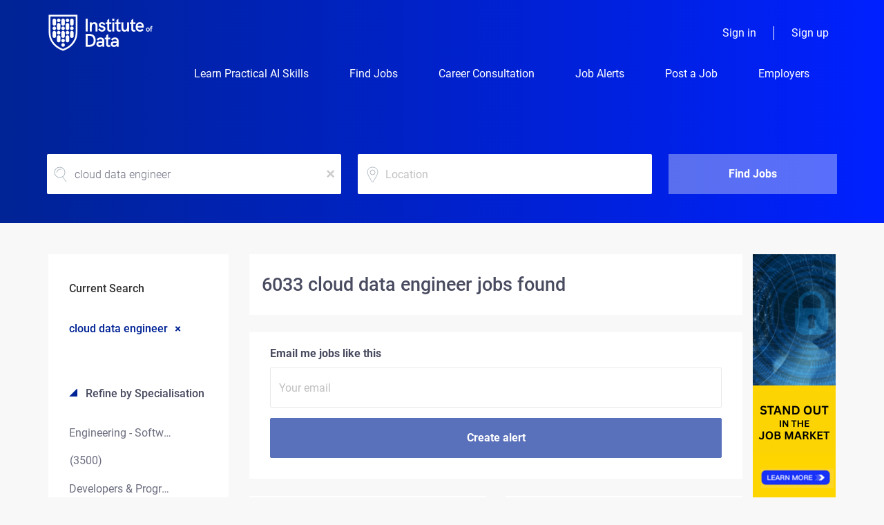

--- FILE ---
content_type: text/html;charset=utf-8
request_url: https://jobs.institutedata.com/jobs/cloud-data-engineer-jobs/
body_size: 26091
content:
<!DOCTYPE html>
<html lang="en">
<head>
    <meta charset="utf-8">
    <meta http-equiv="X-UA-Compatible" content="IE=edge">
    <meta name="viewport" content="width=device-width, initial-scale=1">
    <!-- The above 3 meta tags *must* come first in the head; any other head content must come *after* these tags -->

    <meta name="keywords" content="6033 cloud data engineer jobs available on Institute of Data. Apply or sign up for job alerts to get new jobs by email.">
    <meta name="description" content="6033 cloud data engineer jobs available on Institute of Data. Apply or sign up for job alerts to get new jobs by email.">
    <meta name="viewport" content="width=device-width, height=device-height,
                                   initial-scale=1.0, maximum-scale=1.0,
                                   target-densityDpi=device-dpi">
    <link rel="alternate" type="application/rss+xml" title="Jobs" href="https://jobs.institutedata.com/rss/">

    <title>Cloud data engineer jobs | Institute of Data</title>

    <link href="https://cdn.smartjobboard.com/2025.09/templates/ShineDND/assets/styles.css" rel="stylesheet">
    <link href="https://jobs.institutedata.com/templates/ShineDND/assets/style/styles.css?v=1769408881.2514" rel="stylesheet" id="styles">

    <link rel="icon" href="https://jobs.institutedata.com/templates/ShineDND/assets/images/iod_favi.svg" type="image/x-icon" />
<link href="https://cdn.smartjobboard.com/fonts/roboto/style.css" rel="stylesheet" type="text/css" media="print" onload="this.media='all'; this.onload=null;">
<meta name="robots" content="noindex">
<meta property="og:type" content="website" />
<meta property="og:site_name" content="Institute of Data" />
<meta property="og:url" content="https://jobs.institutedata.com/jobs/cloud-data-engineer-jobs/" />
<meta property="og:title" content="Cloud data engineer jobs | Institute of Data" />
<meta property="og:description" content="6033 cloud data engineer jobs available on Institute of Data. Apply or sign up for job alerts to get new jobs by email." />
<meta property="og:image" content="https://jobs.institutedata.com/templates/ShineDND/assets/images/iod_h_bg_primary%402x.png" />
<meta name="twitter:image" content="https://jobs.institutedata.com/templates/ShineDND/assets/images/iod_h_bg_primary%402x.png">
<meta property="og:image" content="https://jobs.institutedata.com/templates/ShineDND/assets/images/iod_h_tp_white_c%404x.png" />
<script type="application/ld+json">{"@context":"https:\/\/schema.org","@type":"WebSite","url":"https:\/\/jobs.institutedata.com","image":"https:\/\/jobs.institutedata.com\/templates\/ShineDND\/assets\/images\/iod_h_tp_white_c%404x.png","description":"Accelerate and develop your career through our network of education and industry partners. We connect you to the growing big data industry and education programs.","keywords":"Data, Big Data, IT, Jobs, Cyber Security, Australia, Singapore, New Zealand, United States, Education Programs, Training","name":"Institute of Data","potentialAction":{"@type":"SearchAction","target":"https:\/\/jobs.institutedata.com\/jobs\/?q={q}","query-input":"required name=q"}}</script>
            <!-- Global Site Tag (gtag.js) - Google Analytics -->
        <script async src="https://www.googletagmanager.com/gtag/js?id=UA-133680043-1"></script>
        <script>
            window.dataLayer = window.dataLayer || [];
            function gtag(){ dataLayer.push(arguments); }
            gtag('js', new Date());
                            gtag('config', 'UA-133680043-1', { 'anonymize_ip': true });
                                        gtag('config', 'UA-110320771-1', {
                    'anonymize_ip': true,
                    'dimension1': 'blackcatdata.mysmartjobboard.com',
                    'dimension2': 'ShineDND'
                });
                    </script>
                <!-- Google Tag Manager -->
        <script>(function(w,d,s,l,i){w[l]=w[l]||[];w[l].push({'gtm.start':
            new Date().getTime(),event:'gtm.js'});var f=d.getElementsByTagName(s)[0],
                    j=d.createElement(s),dl=l!='dataLayer'?'&l='+l:'';j.async=true;j.src=
                    'https://www.googletagmanager.com/gtm.js?id='+i+dl;f.parentNode.insertBefore(j,f);
                    })(window,document,'script','dataLayer','GTM-5SF5QTS');</script>
        <!-- End Google Tag Manager -->
        <!-- Google Tag Manager (noscript) -->
        <noscript><iframe src="https://www.googletagmanager.com/ns.html?id=GTM-5SF5QTS"
                          height="0" width="0" style="display:none;visibility:hidden"></iframe></noscript>
        <!-- End Google Tag Manager (noscript) -->
        <script>
    </script>

<script>
window.dataLayer = window.dataLayer || [];
window.dataLayer.push({
    "search_keyword": "cloud data engineer",
    "logged_in": "no",
    "site_name": "jobs.institutedata.com",
    "page_type": "search",
    "page_name": "Cloud data engineer jobs"
});</script>    <style type="text/css">/* Banner sections */
.banner.banner--top, .banner.banner--bottom {
  margin-top: 0 !important;
  margin-bottom: 0 !important;
  background: #0020ff !important;
}

.navbar-default.with-banner {
 background-color: #0020ff; 
  margin-top: -7px;
}
/* End Banner Sections */

.footer {
    background-color: #f1f2f2;
}

/* removes whitespace from top and bottom of job alerts section. */


body:not(.body__inner) .main-sections.main-sections__alert { padding: 0px 0px 0px 0px; margin-top: -15px; margin-bottom: -20px }
.main-sections__featured-companies { margin-bottom: -80px; }

@media only screen and (max-width: 770px) {

body .quick-search__frontpage .quick-search__wrapper { margin-top: -240px; margin-bottom: 60px; }
.featured-companies .bx-wrapper { margin-bottom: 40px !important; }
.featured-companies { margin-top: 10px !important;}

}



/* Connect to industry leading data and IT professionals */
.site_inner .wrap {
    max-width: 1100px;
    margin: 0 auto;
    padding: 60px 0px 30px;
}

.site_inner .wrap .row h1 {
    margin: 0 0 20px;
    color: #000;
}

.site_inner .wrap .row p {
    margin: 0 0 20px;
}

.site_inner .wrap .row .col-md-8 .inner_wrap {
    text-align: left;
    /*max-width: 480px;*/
    margin: 0 auto;
}

.site_inner .wrap .row .col-md-8 .inner_wrap ul {
    display: inline-block;
}

.site_inner .wrap .row .col-md-8 .inner_wrap ul li {
    text-align: left;
    font-size: 18px;
    color: #000;
  	position: relative;
}

.site_inner .wrap .row .col-md-8 p {
    color: #0020ff;
    font-size: 20px;
}

.site_inner .wrap .row .col-md-4 .inner_wrap .cta_bar_wrap {
    text-align: center;
}

.site_inner {
    background-color: #fff;
}

.site_inner .wrap .row .col-md-4 .inner_wrap .cta_bar {
    padding: 20px;
    background-color: #eee;
    position: relative;
    max-width: 250px;
    margin: 0 auto;
}

.site_inner .wrap .row .col-md-4 .inner_wrap .cta_bar_wrap p {
    font-size: 20px;
    color: #000;
}

.site_inner .wrap .row .col-md-4 .inner_wrap .btn_wrap a {
    display: block;
    padding: 12px 10px;
    color: #fff;
    font-size: 20px;
    background-color: #0020ff;
}

.site_inner .wrap .row .col-md-4 .inner_wrap .btn_wrap a:hover {
    text-decoration: none;
}

.site_inner .wrap .row .col-md-4 .inner_wrap .btn_wrap {
    display: block;
}

.site_inner .wrap .row .col-md-4 .inner_wrap .cta_bar:not(:last-child) {
    margin-bottom: 20px;
}

/*.message_wrap .site_inner {
    background-color: #eee;
    color: #000;
    font-size: 18px;
}*/
.message_wrap .message_content {
    background-color: #eee;
    margin-top: 30px;
}
.site_inner.leading_data .message_wrap .message_content p {
  color: #000;
  font-size: 28px;
  padding: 12px 25px;
  line-height: 1.3;
  text-align: center;
}

.message_wrap .site_inner .wrap {
    padding: 30px 20px;
}

.message_wrap .site_inner .wrap p {
    margin: 0;
    text-align: center;
}

.site_inner .wrap .row .col-md-8 .inner_wrap ul li::before {
    content: "\f00c";
    font-family: fontawesome;
    position: absolute;
    left: -40px;
    color: #0020ff;
}

.site_inner .wrap .row .col-md-8 .inner_wrap ul {
	list-style: none;
}

.corporate_wrap .wrap {
    padding-top: 20px;
    padding-bottom: 20px;
}
@media only screen and (max-width: 1199px) {
  .site_inner .wrap .row .col-md-8 .inner_wrap {
  	max-width: 525px;
  }  
}
@media only screen and (max-width: 767px) {
  .corporate_wrap {
    display: none;
  }
}

@media only screen and (max-width: 580px) {
  .leading_data .wrap .row h1 {
	font-size: 30px;
  }
  .leading_data  .wrap .row .col-md-8 p {
    font-size: 18px;
  }
  .leading_data .wrap .row .col-md-8 .inner_wrap ul li {
    font-size: 16px;
  }
  .leading_data .list_wrap {
    margin-bottom: 30px;
  }
}
@media only screen and (min-width: 1199px) {
  .site_inner .wrap .row h1 {
    font-size: 40px;
  }
}
@media only screen and (min-width: 768px){
  .message_wrap .site_inner .wrap {
    padding: 30px 45px;
  }
  .message_wrap .site_inner .wrap p {
  	font-size: 28px;
  }
}
@media only screen and (min-width: 581px) and (max-width: 767px) {
  .message_wrap .site_inner .wrap p {
  	font-size: 22px;
  }
}


/*buttons align - home page*/
.post-job-today {
  padding-right: 15px;
    padding-left: 15px;
      max-width: 1170px;
  }

@media (min-width: 992px){
.post-job-today {
    width: 970px;
  }
}
@media (min-width: 1200px){
.post-job-today {
  width: 1170px;
  }
}


.post-job-today__left {
    width: 35.9%;
    margin-right: 24%;
    background: url("https://jobs.institutedata.com/templates/ShineDND/assets/images/icon-post-job-today.svg") no-repeat right center;
    padding-left: 0px;
}

.post-job-today__left > p {
    margin: 0 105px 10px 0px;
}

.post-job-today__right {
    width: 39%;
  margin:0px;
}
.post-job-today__btn {
  width:240px;
    margin-left: 35px;
}

@media (max-width: 767px){
.post-job-today__left {
    width: 100%;
  }
.post-job-today__right {
    width: 100%;
  }
.post-job-today__btn {
  width:100%;
      margin: 15px auto 0;
  }
}</style>
    <!-- Facebook Pixel Code -->
<script>
  !function(f,b,e,v,n,t,s)
  {if(f.fbq)return;n=f.fbq=function(){n.callMethod?
  n.callMethod.apply(n,arguments):n.queue.push(arguments)};
  if(!f._fbq)f._fbq=n;n.push=n;n.loaded=!0;n.version='2.0';
  n.queue=[];t=b.createElement(e);t.async=!0;
  t.src=v;s=b.getElementsByTagName(e)[0];
  s.parentNode.insertBefore(t,s)}(window, document,'script',
  'https://connect.facebook.net/en_US/fbevents.js');
  fbq('init', '1509274069192970');
  fbq('track', 'PageView');
</script>
<noscript><img height="1" width="1" style="display:none"
  src="https://www.facebook.com/tr?id=1509274069192970&ev=PageView&noscript=1"
/></noscript>
<!-- End Facebook Pixel Code -->

<!-- Global site tag (gtag.js) - AdWords: 854090990 -->
<script async src="https://www.googletagmanager.com/gtag/js?id=AW-854090990"></script>
<script>
  window.dataLayer = window.dataLayer || [];
  function gtag(){dataLayer.push(arguments);}
  gtag('js', new Date());

  gtag('config', 'AW-854090990');
</script>

<script>
	if (((window.location.pathname.indexOf('~add-listing') != -1 && window.location.search.indexOf('~listing_type_id=Resume') != -1) || (window.location.pathname.indexOf('~products') != -1 && window.location.search.indexOf('~permission=post_resume') != -1)) && document.referrer.indexOf('~registration')) {
		 window.location.replace(window.location.protocol +'//'+ window.location.hostname +'/jobs/');
    }
	document.addEventListener("DOMContentLoaded", function() {
		 var pathName = window.location.pathname;
		 var allowedURLs = [
			  '~jobs',
			  '~resumes',
			  '~job',
			  '~resume',
			  '~home',
			  '~cities',
			  '~categories',
		 ];
		 var uri = pathName.split(window.location.hostname).pop().replace('/', '').split('/').shift();
		 if (document.referrer.indexOf('admin') == -1 && $.inArray(uri, allowedURLs) != -1) {
			  $.get(window.location.protocol +'//'+ window.location.hostname +'/login/', function (data) {
				   if ($(data).is('#login-form')) {
						$('<div id="login-modal" class="modal fade" tabindex="-1" role="dialog"><div class="modal-dialog" role="document"><div class="modal-content"><div class="modal-body"></div></div></div></div>')
						.prependTo('body')
						.find('.modal-body').html(data);
						$('#login-form').find('.title__primary').html('Welcome! <br /> Sign in to access the Black Cat Data & IT job board');
						$('#login-modal').modal({
							 keyboard: false,
							 backdrop: 'static'
						});
				   }
			  });
		 }
	});
</script>
<script type="text/javascript">
_linkedin_partner_id = "447220";
window._linkedin_data_partner_ids = window._linkedin_data_partner_ids || [];
window._linkedin_data_partner_ids.push(_linkedin_partner_id);
</script><script type="text/javascript">
(function(){var s = document.getElementsByTagName("script")[0];
var b = document.createElement("script");
b.type = "text/javascript";b.async = true;
b.src = "https://snap.licdn.com/li.lms-analytics/insight.min.js";
s.parentNode.insertBefore(b, s);})();
</script>
<noscript>
<img height="1" width="1" style="display:none;" alt="" src="https://dc.ads.linkedin.com/collect/?pid=447220&fmt=gif" />
<!-- Global site tag (gtag.js) - Google Analytics -->
<script async src="https://www.googletagmanager.com/gtag/js?id=UA-133680043-1"></script>
<script>
  window.dataLayer = window.dataLayer || [];
  function gtag(){dataLayer.push(arguments);}
  gtag('js', new Date());

  gtag('config', 'UA-133680043-1');
</script>

<!-- Connect to industry leading data and IT professionals -->

<script src="https://code.jquery.com/jquery-3.5.1.min.js" integrity="sha256-9/aliU8dGd2tb6OSsuzixeV4y/faTqgFtohetphbbj0=" crossorigin="anonymous"></script>
<link rel="stylesheet" href="https://stackpath.bootstrapcdn.com/font-awesome/4.7.0/css/font-awesome.min.css" integrity="sha384-wvfXpqpZZVQGK6TAh5PVlGOfQNHSoD2xbE+QkPxCAFlNEevoEH3Sl0sibVcOQVnN" crossorigin="anonymous">

<script>
  
  jQuery(document).ready(function($) {
	if ( $("div").hasClass("site_inner") ) {
        $('.static-pages').remove();
		$('.banner--bottom').remove();
		
    }
  });
  
</script>

<script type="text/javascript">
    (function(e,t,o,n,p,r,i){e.visitorGlobalObjectAlias=n;e[e.visitorGlobalObjectAlias]=e[e.visitorGlobalObjectAlias]||function(){(e[e.visitorGlobalObjectAlias].q=e[e.visitorGlobalObjectAlias].q||[]).push(arguments)};e[e.visitorGlobalObjectAlias].l=(new Date).getTime();r=t.createElement("script");r.src=o;r.async=true;i=t.getElementsByTagName("script")[0];i.parentNode.insertBefore(r,i)})(window,document,"https://diffuser-cdn.app-us1.com/diffuser/diffuser.js","vgo");
    vgo('setAccount', '251948419');
    vgo('setTrackByDefault', true);

    vgo('process');
</script>
</noscript>

<script>
(function(g,e,o,t,a,r,ge,tl,y){
t=g.getElementsByTagName(e)[0];y=g.createElement(e);y.async=true;
y.src='https://g1980843351.co/ga?id=-N9lYOMBLT8CNoUSBpSv&refurl='+g.referrer+'&winurl='+encodeURIComponent(window.location);
t.parentNode.insertBefore(y,t);
})(document,'script');
</script>

<script>
(function () {

  // Do NOT show on homepage
  if (location.pathname === "/" || location.pathname === "") {
    return;
  }

  var LINK =
    "https://info.institutedata.com/shortcourses/practicalai?utm_source=bcdjobs_p_ad&utm_medium=bcdjb&utm_campaign=bcdpractical_ai_short_course";

  // ===== Brand colours =====
  var BRAND_BLUE = "#002395";
  var BRAND_BLUE_DARK = "#001A73";
  var CTA_ORANGE = "#FF6A00";
  var CTA_ORANGE_HOVER = "#E65C00";

  // ===== Softer behaviour (since bottom banner exists) =====
  var STORAGE_KEY = "iod_practical_ai_popup_last_seen";
  var SESSION_LOCK_KEY = "iod_practical_ai_popup_session_lock";

  // Aggressive:
  var COOLDOWN_DAYS = 2;
  var MIN_TIME_ON_PAGE = 2000;
  var TIME_TRIGGER = 5000;
  var SCROLL_TRIGGER = 0.15;
  var EXIT_INTENT = true;

  // --- helpers ---
  function minutesSince(ts) { return (Date.now() - ts) / (1000 * 60); }
  function isMobileLike() {
    return window.matchMedia && window.matchMedia("(max-width: 700px)").matches;
  }

  function seenRecently() {
    try {
      var lastSeen = Number(localStorage.getItem(STORAGE_KEY) || 0);
      if (lastSeen && minutesSince(lastSeen) < COOLDOWN_MINUTES) return true;

      var sessionLock = Number(localStorage.getItem(SESSION_LOCK_KEY) || 0);
      if (sessionLock && minutesSince(sessionLock) < SESSION_LOCK_MINUTES) return true;

      return false;
    } catch (e) { return false; }
  }

  function markSeen() {
    try {
      var ts = Date.now();
      localStorage.setItem(STORAGE_KEY, String(ts));
      localStorage.setItem(SESSION_LOCK_KEY, String(ts));
    } catch (e) {}
  }

  var overlay, opened = false, startTime = Date.now(), timer = null;

  function canShowYet() {
    return (Date.now() - startTime) >= MIN_TIME_ON_PAGE;
  }

  function cleanupTriggers() {
    window.removeEventListener("scroll", onScroll);
    document.removeEventListener("mouseout", onExit);
    if (timer) clearTimeout(timer);
  }

  function unlockBodyScroll() {
    try { document.documentElement.style.overflow = ""; } catch (e) {}
    try { document.body.style.overflow = ""; } catch (e) {}
    try { document.body.style.touchAction = ""; } catch (e) {}
  }

  function lockBodyScroll() {
    // helps on iOS to prevent background scrolling
    try { document.documentElement.style.overflow = "hidden"; } catch (e) {}
    try { document.body.style.overflow = "hidden"; } catch (e) {}
    try { document.body.style.touchAction = "none"; } catch (e) {}
  }

  function closePopup() {
    if (!overlay) return;
    try { overlay.parentNode && overlay.parentNode.removeChild(overlay); } catch (e) {}
    overlay = null;
    unlockBodyScroll();
    cleanupTriggers();
  }

  function bullet(text) {
    return (
      "<div style='display:flex;gap:10px;align-items:flex-start;padding:7px 0;font-size:15px;color:#0F172A;'>" +
        "<span style='margin-top:2px;width:18px;height:18px;border-radius:999px;background:" + BRAND_BLUE + ";color:#fff;" +
          "display:inline-flex;align-items:center;justify-content:center;font-size:12px;flex:0 0 18px;'>✓</span>" +
        "<span>" + text + "</span>" +
      "</div>"
    );
  }

  function openPopup() {
    if (opened || seenRecently() || !canShowYet()) return;
    opened = true;

    // build overlay
    overlay = document.createElement("div");
    overlay.id = "iod-practical-ai-popup";
    overlay.style.position = "fixed";
    overlay.style.inset = "0";
    overlay.style.background = "rgba(6,12,30,0.75)";
    overlay.style.zIndex = "2147483647";
    overlay.style.display = "flex";
    overlay.style.alignItems = "center";
    overlay.style.justifyContent = "center";
    overlay.style.padding = "14px";

    // card
    var card = document.createElement("div");
    card.style.width = "100%";
    card.style.maxWidth = "620px";
    card.style.background = "#FFFFFF";
    card.style.borderRadius = "16px";
    card.style.boxShadow = "0 28px 90px rgba(0,0,0,0.45)";
    card.style.fontFamily = "system-ui,-apple-system,BlinkMacSystemFont,'Segoe UI',Roboto,Arial,sans-serif";
    card.style.overflow = "hidden";

    // IMPORTANT for small phones:
    card.style.maxHeight = "85vh";
    card.style.display = "flex";
    card.style.flexDirection = "column";

    // header (sticky so close button always accessible)
    var header = document.createElement("div");
    header.style.position = "sticky";
    header.style.top = "0";
    header.style.zIndex = "1";
    header.style.background = "linear-gradient(180deg," + BRAND_BLUE + "," + BRAND_BLUE_DARK + ")";
    header.style.color = "#FFFFFF";
    header.style.padding = "14px 18px";
    header.style.display = "flex";
    header.style.justifyContent = "space-between";
    header.style.alignItems = "center";

    var badge = document.createElement("div");
    badge.textContent = "Practical AI Short Course";
    badge.style.fontSize = "12px";
    badge.style.fontWeight = "900";
    badge.style.letterSpacing = "0.08em";
    badge.style.textTransform = "uppercase";

    var close = document.createElement("button");
    close.type = "button";
    close.setAttribute("aria-label", "Close");
    close.innerHTML = "&times;";
    close.style.width = "40px";
    close.style.height = "40px";
    close.style.borderRadius = "12px";
    close.style.border = "1px solid rgba(255,255,255,0.28)";
    close.style.background = "rgba(255,255,255,0.18)";
    close.style.color = "#fff";
    close.style.cursor = "pointer";
    close.style.fontSize = "22px";
    close.style.fontWeight = "950";
    close.onclick = closePopup;

    header.appendChild(badge);
    header.appendChild(close);

    // body (scrollable on small devices)
    var body = document.createElement("div");
    body.style.padding = "20px 22px";
    body.style.overflowY = "auto";
    body.style.webkitOverflowScrolling = "touch";

    body.innerHTML =
  	"<h2 style='margin:0 0 10px;font-size:28px;font-weight:900;color:#0F172A;'>" +
  	"Increase your chance of getting hired by <span style='white-space:nowrap;font-weight:950;'>2–4x</span>" +
	"</h2>" +
      "<p style='margin:0 0 10px;font-size:16px;font-weight:800;color:#0F172A;'>" +
        "Stand out with Practical AI skills employers now expect." +
      "</p>" +
      "<p style='margin:0 0 14px;font-size:15.5px;color:#334155;'>" +
        "Build real AI skills you can put on your CV and talk about in interviews." +
      "</p>" +
      "<div style='background:rgba(0,35,149,0.06);padding:14px;border-radius:14px;margin-bottom:12px;'>" +
        bullet("Achieve productivity gains of <b>10–40%</b>") +
        bullet("Automate, analyse, and create using <b>ChatGPT, Copilot, Gemini, and Claude</b>") +
        bullet("<b>Future-proof your career</b> for the AI-driven economy") +
        bullet("Receive an <b>industry professional certificate</b>") +
        bullet("<b>No technical background required</b>") +
      "</div>" +
      "<div style='font-size:12px;color:#64748B;'>" +
        "See dates, format & outcomes in under 30 seconds." +
      "</div>";

    // actions
    var actions = document.createElement("div");
    actions.style.padding = "0 22px 22px";
    actions.style.textAlign = "center";

    var cta = document.createElement("a");
    cta.href = LINK;
    cta.target = "_blank";
    cta.rel = "noopener noreferrer";
    cta.textContent = "Get Course Outline";
    cta.style.display = "block";
    cta.style.width = "100%";
    cta.style.padding = "14px";
    cta.style.background = CTA_ORANGE;
    cta.style.color = "#FFFFFF";
    cta.style.borderRadius = "12px";
    cta.style.fontWeight = "900";
    cta.style.textDecoration = "none";
    cta.style.boxShadow = "0 10px 22px rgba(255,106,0,0.45)";
    cta.onmouseover = function () { cta.style.background = CTA_ORANGE_HOVER; };
    cta.onmouseout = function () { cta.style.background = CTA_ORANGE; };

    var micro = document.createElement("div");
    micro.textContent = "Takes 30 seconds • See dates, format & outcomes";
    micro.style.fontSize = "12px";
    micro.style.color = "#64748B";
    micro.style.marginTop = "10px";

    var secondary = document.createElement("button");
    secondary.type = "button";
    secondary.textContent = "Not right now";
    secondary.style.background = "transparent";
    secondary.style.border = "0";
    secondary.style.marginTop = "10px";
    secondary.style.color = "#64748B";
    secondary.style.fontSize = "14px";
    secondary.style.fontWeight = "700";
    secondary.style.cursor = "pointer";
    secondary.onclick = closePopup;

    actions.appendChild(cta);
    actions.appendChild(micro);
    actions.appendChild(secondary);

    card.appendChild(header);
    card.appendChild(body);
    card.appendChild(actions);

    overlay.appendChild(card);
    document.body.appendChild(overlay);

    // lock background scroll (mobile-safe)
    lockBodyScroll();

    // Mark as seen when popup opens
    markSeen();

    // click outside to close
    overlay.addEventListener("click", function (e) {
      if (e.target === overlay) closePopup();
    });

    // esc close
    document.addEventListener("keydown", function (e) {
      if (e.key === "Escape") closePopup();
    });

    cleanupTriggers();
  }

  function onScroll() {
    if (opened || seenRecently() || !canShowYet()) return;
    var d = document.documentElement;
    var p = (d.scrollTop || document.body.scrollTop) /
            Math.max(1, (d.scrollHeight - d.clientHeight));
    if (p >= SCROLL_TRIGGER) openPopup();
  }

  function onExit(e) {
    if (!EXIT_INTENT) return;
    if (isMobileLike()) return; // disable exit intent on mobile
    if (opened || seenRecently() || !canShowYet()) return;
    if (e.clientY <= 0) openPopup();
  }

  function init() {
    // Should appear on homepage too: no path restrictions here.
    if (seenRecently()) return;

    timer = setTimeout(openPopup, TIME_TRIGGER);
    window.addEventListener("scroll", onScroll, { passive: true });

    // only attach exit intent on non-touch devices
    if (!("ontouchstart" in window)) document.addEventListener("mouseout", onExit);
  }

  init();
})();
</script>

<script>
(function () {
  var LINK = "https://info.institutedata.com/shortcourses/practicalai?utm_source=bcdjobs&utm_medium=bcdjb&utm_campaign=bcdjb_bottom_bar&utm_content=uts_style_max_clicks_premium";

  var BRAND_BLUE = "#002395";
  var BRAND_BLUE_DARK = "#001A6B";
  var CTA_ORANGE = "#FF6A00";
  var CTA_ORANGE_HOVER = "#E65C00";

  function createBanner() {
    if (document.getElementById("iod-bottom-banner")) return;

    var banner = document.createElement("div");
    banner.id = "iod-bottom-banner";
    banner.style.position = "fixed";
    banner.style.left = "0";
    banner.style.right = "0";
    banner.style.bottom = "0";
    banner.style.zIndex = "999999";
    banner.style.background = "linear-gradient(90deg," + BRAND_BLUE_DARK + "," + BRAND_BLUE + ")";
    banner.style.boxShadow = "0 -12px 36px rgba(0,0,0,0.35)";
    banner.style.padding = "18px 16px";
    banner.style.fontFamily = "system-ui, -apple-system, BlinkMacSystemFont, 'Segoe UI', Roboto, Arial, sans-serif";
    banner.style.cursor = "pointer";

    banner.addEventListener("click", function (e) {
      if (e.target && e.target.getAttribute && e.target.getAttribute("data-close") === "1") return;
      window.open(LINK, "_blank", "noopener,noreferrer");
    });

    var inner = document.createElement("div");
    inner.style.maxWidth = "1200px";
    inner.style.margin = "0 auto";
    inner.style.display = "flex";
    inner.style.alignItems = "center";
    inner.style.justifyContent = "space-between";
    inner.style.gap = "20px";

    var copy = document.createElement("div");
    copy.style.color = "#ffffff";
    copy.style.flex = "1";

    var headline = document.createElement("div");
    headline.innerHTML = "Increase your chance of getting hired by <span style='color:#FFD27A'>2–4x</span>";
    headline.style.fontWeight = "950";
    headline.style.fontSize = "17px";
    headline.style.lineHeight = "1.2";

    // ✅ Changed: remove the extra "Free" here (keep it premium/value-led)
    var sub = document.createElement("div");
    sub.textContent = "Practical AI skills employers now expect • See dates, format & outcomes in 30 seconds";
    sub.style.fontSize = "13px";
    sub.style.opacity = "0.95";
    sub.style.marginTop = "6px";

    copy.appendChild(headline);
    copy.appendChild(sub);

    var actions = document.createElement("div");
    actions.style.display = "flex";
    actions.style.alignItems = "center";
    actions.style.gap = "12px";
    actions.style.flex = "0 0 auto";

    var btn = document.createElement("a");
    btn.href = LINK;
    btn.target = "_blank";
    btn.rel = "noopener noreferrer";

    // ✅ Changed: keep "Free" only on the button (reduces friction without cheapening the banner)
    btn.innerHTML = "Get Course Outline →";

    btn.style.background = CTA_ORANGE;
    btn.style.color = "#ffffff";
    btn.style.textDecoration = "none";
    btn.style.fontWeight = "950";
    btn.style.fontSize = "14px";
    btn.style.padding = "14px 20px";
    btn.style.borderRadius = "12px";
    btn.style.whiteSpace = "nowrap";
    btn.style.boxShadow = "0 12px 28px rgba(255,106,0,0.45)";
    btn.onmouseover = function () { btn.style.background = CTA_ORANGE_HOVER; };
    btn.onmouseout = function () { btn.style.background = CTA_ORANGE; };
    btn.addEventListener("click", function (e) { e.stopPropagation(); });

    var close = document.createElement("button");
    close.type = "button";
    close.setAttribute("data-close", "1");
    close.innerHTML = "&times;";
    close.style.background = "rgba(255,255,255,0.15)";
    close.style.border = "1px solid rgba(255,255,255,0.3)";
    close.style.color = "#ffffff";
    close.style.width = "36px";
    close.style.height = "36px";
    close.style.borderRadius = "10px";
    close.style.cursor = "pointer";
    close.style.fontSize = "18px";
    close.style.fontWeight = "950";
    close.addEventListener("click", function (e) {
      e.stopPropagation();
      banner.remove();
      document.body.style.paddingBottom = "";
    });

    actions.appendChild(btn);
    actions.appendChild(close);

    inner.appendChild(copy);
    inner.appendChild(actions);
    banner.appendChild(inner);
    document.body.appendChild(banner);

    document.body.style.paddingBottom = "110px";

    if (window.innerWidth < 700) {
      inner.style.flexDirection = "column";
      inner.style.alignItems = "stretch";
      actions.style.justifyContent = "space-between";
      document.body.style.paddingBottom = "160px";
    }
  }

  if (document.readyState === "loading") {
    document.addEventListener("DOMContentLoaded", createBanner);
  } else {
    createBanner();
  }
})();
if (location.hostname === "jobs.institutedata.com") return; /// delete this line to re-enable
</script>
</head>
<body class="body__inner">
    <nav class="navbar navbar-default ">
	<div class="container container-fluid">
		<div class="logo navbar-header">
			<a class="logo__text navbar-brand" href="https://jobs.institutedata.com">
				<img src="https://jobs.institutedata.com/templates/ShineDND/assets/images/iod_h_tp_white_c%404x.png" alt="Institute of Data" />
			</a>
		</div>
		<div class="burger-button__wrapper burger-button__wrapper__js visible-sm visible-xs"
			 data-target="#navbar-collapse" data-toggle="collapse">
			<div class="burger-button"></div>
		</div>
		<div class="collapse navbar-collapse" id="navbar-collapse">
			<div class="visible-sm visible-xs">
													<ul class="nav navbar-nav navbar-left">
            <li class="navbar__item ">
            <a class="navbar__link" href="https://info.institutedata.com/shortcourses/practicalai" target="_blank"><span>Learn Practical AI Skills</span></a>
                    </li>
            <li class="navbar__item ">
            <a class="navbar__link" href="/jobs/" ><span>Find Jobs</span></a>
                    </li>
            <li class="navbar__item ">
            <a class="navbar__link" href="https://jobs.institutedata.com/career-consultation/" ><span>Career Consultation</span></a>
                    </li>
            <li class="navbar__item ">
            <a class="navbar__link" href="/job-alerts/" ><span>Job Alerts</span></a>
                    </li>
            <li class="navbar__item ">
            <a class="navbar__link" href="/add-listing/?listing_type_id=Job" ><span>Post a Job</span></a>
                    </li>
            <li class="navbar__item ">
            <a class="navbar__link" href="https://jobs.institutedata.com/connect-to-industry-leading-data-and-it-professionals/" ><span>Employers</span></a>
                    </li>
    </ul>


				
			</div>
			<ul class="nav navbar-nav navbar-right">
									<li class="navbar__item ">
						<a class="navbar__link navbar__login" href="https://jobs.institutedata.com/login/">Sign in</a>
					</li>
					<li class="navbar__item">
                        <a class="navbar__link" href="https://jobs.institutedata.com/registration/">Sign up</a>
                    </li>
							</ul>
			<div class="visible-md visible-lg">
									<ul class="nav navbar-nav navbar-left">
            <li class="navbar__item ">
            <a class="navbar__link" href="https://info.institutedata.com/shortcourses/practicalai" target="_blank"><span>Learn Practical AI Skills</span></a>
                    </li>
            <li class="navbar__item ">
            <a class="navbar__link" href="/jobs/" ><span>Find Jobs</span></a>
                    </li>
            <li class="navbar__item ">
            <a class="navbar__link" href="https://jobs.institutedata.com/career-consultation/" ><span>Career Consultation</span></a>
                    </li>
            <li class="navbar__item ">
            <a class="navbar__link" href="/job-alerts/" ><span>Job Alerts</span></a>
                    </li>
            <li class="navbar__item ">
            <a class="navbar__link" href="/add-listing/?listing_type_id=Job" ><span>Post a Job</span></a>
                    </li>
            <li class="navbar__item ">
            <a class="navbar__link" href="https://jobs.institutedata.com/connect-to-industry-leading-data-and-it-professionals/" ><span>Employers</span></a>
                    </li>
    </ul>


				
			</div>
		</div>
	</div>
</nav>

<div id="apply-modal" class="modal fade" tabindex="-1">
	<div class="modal-dialog">
		<div class="modal-content">
			<div class="modal-header">
				<button type="button" class="close" data-dismiss="modal" aria-label="Close"></button>
				<h4 class="modal-title"></h4>
			</div>
			<div class="modal-body">
			</div>
		</div>
	</div>
</div>

                    
    <div class="page-row page-row-expanded">
        <div class="display-item with-banner">
            
    <div class="search-header hidden-lg-up"></div>
    <div class="quick-search__inner-pages hidden-lg-up">
            <div class="container container-fluid quick-search">
	<div class="quick-search__wrapper well">
		<form action="https://jobs.institutedata.com/jobs/" class="form-inline row" target="_top">
			<div class="form-group form-group__keywords form-group__input ">
				<input type="text" value="cloud data engineer" class="form-control form-control__centered" name="q" id="keywords" placeholder="Keywords" />
			</div>
							<div class="form-group form-group__input">
					<label for="Location" class="form-label sr-only">Location</label>
<input type="text" name="l" id="Location" class="form-control form-control__google-location" value="" placeholder="Location"/>
<input type="hidden" name="r" disabled />
				</div>
																																									<div class="form-group form-group__btn">
				<button type="submit" class="quick-search__find btn btn__orange btn__bold ">Find Jobs</button>
			</div>
		</form>
	</div>
</div>


    </div>
    <div class="container">
                <div class="details-body details-body__search row with-banner">
            <div class="search-results__top clearfix has-refine col-xs-12 col-sm-9">
                <div class="search-results__wrap">
                                                                <h1 class="search-results__title">
                            6033 cloud data engineer jobs found
                        </h1>
                                    </div>
            </div>
                            <div class="col-sm-3 col-xs-12 refine-search">
                    <a class="toggle--refine-search visible-xs" role="button" data-toggle="collapse" href="#" aria-expanded="true">
                        Refine Search                    </a>
                    <div class="refine-search__wrapper">
                        	<div class="current-search">
		<div class="current-search__title">Current Search</div>
									<a class="badge" href="https://jobs.institutedata.com/jobs/" aria-label="Remove &quot;cloud data engineer&quot; from search">cloud data engineer</a>
					        	</div>




			<div class="refine-search__block">
			<a class="btn__refine-search" role="button" data-toggle="collapse" href="#refine-block-JobCategory" aria-expanded="true" aria-controls="refine-block-JobCategory">
								Refine by Specialisation			</a>
			<div class="collapse in clearfix" id="refine-block-JobCategory">
														<a class="refine-search__item" href="https://jobs.institutedata.com/jobs/?q=cloud%20data%20engineer&categories[]=Engineering%20-%20Software" rel="nofollow">
						<span class="refine-search__value">Engineering - Software</span>
						<span class="refine-search__count">&nbsp;(3500)</span>
					</a>
														<a class="refine-search__item" href="https://jobs.institutedata.com/jobs/?q=cloud%20data%20engineer&categories[]=Developers%20%26%20Programmers" rel="nofollow">
						<span class="refine-search__value">Developers &amp; Programmers</span>
						<span class="refine-search__count">&nbsp;(1822)</span>
					</a>
														<a class="refine-search__item" href="https://jobs.institutedata.com/jobs/?q=cloud%20data%20engineer&categories[]=Management" rel="nofollow">
						<span class="refine-search__value">Management</span>
						<span class="refine-search__count">&nbsp;(1245)</span>
					</a>
														<a class="refine-search__item" href="https://jobs.institutedata.com/jobs/?q=cloud%20data%20engineer&categories[]=Consultants" rel="nofollow">
						<span class="refine-search__value">Consultants</span>
						<span class="refine-search__count">&nbsp;(893)</span>
					</a>
														<a class="refine-search__item" href="https://jobs.institutedata.com/jobs/?q=cloud%20data%20engineer&categories[]=Architects" rel="nofollow">
						<span class="refine-search__value">Architects</span>
						<span class="refine-search__count">&nbsp;(525)</span>
					</a>
														<a class="refine-search__item" href="https://jobs.institutedata.com/jobs/?q=cloud%20data%20engineer&categories[]=Security" rel="nofollow">
						<span class="refine-search__value">Security</span>
						<span class="refine-search__count">&nbsp;(298)</span>
					</a>
															<div class="less-more" style="display: none;">
										<a class="refine-search__item" href="https://jobs.institutedata.com/jobs/?q=cloud%20data%20engineer&categories[]=Product%20Management%20%26%20Development" rel="nofollow">
						<span class="refine-search__value">Product Management &amp; Development</span>
						<span class="refine-search__count">&nbsp;(247)</span>
					</a>
														<a class="refine-search__item" href="https://jobs.institutedata.com/jobs/?q=cloud%20data%20engineer&categories[]=Business%20%26%20Systems%20Analyst" rel="nofollow">
						<span class="refine-search__value">Business &amp; Systems Analyst</span>
						<span class="refine-search__count">&nbsp;(184)</span>
					</a>
														<a class="refine-search__item" href="https://jobs.institutedata.com/jobs/?q=cloud%20data%20engineer&categories[]=Programme%20%26%20Project%20Management" rel="nofollow">
						<span class="refine-search__value">Programme &amp; Project Management</span>
						<span class="refine-search__count">&nbsp;(184)</span>
					</a>
														<a class="refine-search__item" href="https://jobs.institutedata.com/jobs/?q=cloud%20data%20engineer&categories[]=Help%20Desk%20%26%20IT%20Support" rel="nofollow">
						<span class="refine-search__value">Help Desk &amp; IT Support</span>
						<span class="refine-search__count">&nbsp;(101)</span>
					</a>
														<a class="refine-search__item" href="https://jobs.institutedata.com/jobs/?q=cloud%20data%20engineer&categories[]=Web%20%26%20Interaction%20Design" rel="nofollow">
						<span class="refine-search__value">Web &amp; Interaction Design</span>
						<span class="refine-search__count">&nbsp;(97)</span>
					</a>
														<a class="refine-search__item" href="https://jobs.institutedata.com/jobs/?q=cloud%20data%20engineer&categories[]=Database%20Development%20%26%20Admin" rel="nofollow">
						<span class="refine-search__value">Database Development &amp; Admin</span>
						<span class="refine-search__count">&nbsp;(36)</span>
					</a>
														<a class="refine-search__item" href="https://jobs.institutedata.com/jobs/?q=cloud%20data%20engineer&categories[]=Network%20%26%20Systems%20Administration" rel="nofollow">
						<span class="refine-search__value">Network &amp; Systems Administration</span>
						<span class="refine-search__count">&nbsp;(29)</span>
					</a>
														<a class="refine-search__item" href="https://jobs.institutedata.com/jobs/?q=cloud%20data%20engineer&categories[]=Engineering%20-%20Networks" rel="nofollow">
						<span class="refine-search__value">Engineering - Networks</span>
						<span class="refine-search__count">&nbsp;(17)</span>
					</a>
														<a class="refine-search__item" href="https://jobs.institutedata.com/jobs/?q=cloud%20data%20engineer&categories[]=Other" rel="nofollow">
						<span class="refine-search__value">Other</span>
						<span class="refine-search__count">&nbsp;(9)</span>
					</a>
														<a class="refine-search__item" href="https://jobs.institutedata.com/jobs/?q=cloud%20data%20engineer&categories[]=Testing%20%26%20Quality%20Assurance" rel="nofollow">
						<span class="refine-search__value">Testing &amp; Quality Assurance</span>
						<span class="refine-search__count">&nbsp;(3)</span>
					</a>
													</div><a href="#" class="less-more__btn link">More</a>
							</div>
		</div>
			<div class="refine-search__block">
			<a class="btn__refine-search" role="button" data-toggle="collapse" href="#refine-block-EmploymentType" aria-expanded="true" aria-controls="refine-block-EmploymentType">
								Refine by Job Type			</a>
			<div class="collapse in clearfix" id="refine-block-EmploymentType">
														<a class="refine-search__item" href="https://jobs.institutedata.com/jobs/?q=cloud%20data%20engineer&job_type[]=Full%20time" rel="nofollow">
						<span class="refine-search__value">Full time</span>
						<span class="refine-search__count">&nbsp;(1202)</span>
					</a>
														<a class="refine-search__item" href="https://jobs.institutedata.com/jobs/?q=cloud%20data%20engineer&job_type[]=Internship" rel="nofollow">
						<span class="refine-search__value">Internship</span>
						<span class="refine-search__count">&nbsp;(35)</span>
					</a>
														<a class="refine-search__item" href="https://jobs.institutedata.com/jobs/?q=cloud%20data%20engineer&job_type[]=Part%20time" rel="nofollow">
						<span class="refine-search__value">Part time</span>
						<span class="refine-search__count">&nbsp;(22)</span>
					</a>
														<a class="refine-search__item" href="https://jobs.institutedata.com/jobs/?q=cloud%20data%20engineer&job_type[]=Contract" rel="nofollow">
						<span class="refine-search__value">Contract</span>
						<span class="refine-search__count">&nbsp;(22)</span>
					</a>
											</div>
		</div>
			<div class="refine-search__block">
			<a class="btn__refine-search" role="button" data-toggle="collapse" href="#refine-block-State" aria-expanded="true" aria-controls="refine-block-State">
								Refine by State			</a>
			<div class="collapse in clearfix" id="refine-block-State">
														<a class="refine-search__item" href="https://jobs.institutedata.com/jobs/?q=cloud%20data%20engineer&state=New%20York" rel="nofollow">
						<span class="refine-search__value">New York</span>
						<span class="refine-search__count">&nbsp;(384)</span>
					</a>
														<a class="refine-search__item" href="https://jobs.institutedata.com/jobs/?q=cloud%20data%20engineer&state=Illinois" rel="nofollow">
						<span class="refine-search__value">Illinois</span>
						<span class="refine-search__count">&nbsp;(325)</span>
					</a>
														<a class="refine-search__item" href="https://jobs.institutedata.com/jobs/?q=cloud%20data%20engineer&state=Ohio" rel="nofollow">
						<span class="refine-search__value">Ohio</span>
						<span class="refine-search__count">&nbsp;(263)</span>
					</a>
														<a class="refine-search__item" href="https://jobs.institutedata.com/jobs/?q=cloud%20data%20engineer&state=Massachusetts" rel="nofollow">
						<span class="refine-search__value">Massachusetts</span>
						<span class="refine-search__count">&nbsp;(253)</span>
					</a>
														<a class="refine-search__item" href="https://jobs.institutedata.com/jobs/?q=cloud%20data%20engineer&state=Colorado" rel="nofollow">
						<span class="refine-search__value">Colorado</span>
						<span class="refine-search__count">&nbsp;(245)</span>
					</a>
														<a class="refine-search__item" href="https://jobs.institutedata.com/jobs/?q=cloud%20data%20engineer&state=Pennsylvania" rel="nofollow">
						<span class="refine-search__value">Pennsylvania</span>
						<span class="refine-search__count">&nbsp;(245)</span>
					</a>
															<div class="less-more" style="display: none;">
										<a class="refine-search__item" href="https://jobs.institutedata.com/jobs/?q=cloud%20data%20engineer&state=Minnesota" rel="nofollow">
						<span class="refine-search__value">Minnesota</span>
						<span class="refine-search__count">&nbsp;(221)</span>
					</a>
														<a class="refine-search__item" href="https://jobs.institutedata.com/jobs/?q=cloud%20data%20engineer&state=Missouri" rel="nofollow">
						<span class="refine-search__value">Missouri</span>
						<span class="refine-search__count">&nbsp;(188)</span>
					</a>
														<a class="refine-search__item" href="https://jobs.institutedata.com/jobs/?q=cloud%20data%20engineer&state=Michigan" rel="nofollow">
						<span class="refine-search__value">Michigan</span>
						<span class="refine-search__count">&nbsp;(179)</span>
					</a>
														<a class="refine-search__item" href="https://jobs.institutedata.com/jobs/?q=cloud%20data%20engineer&state=Connecticut" rel="nofollow">
						<span class="refine-search__value">Connecticut</span>
						<span class="refine-search__count">&nbsp;(177)</span>
					</a>
														<a class="refine-search__item" href="https://jobs.institutedata.com/jobs/?q=cloud%20data%20engineer&state=Tennessee" rel="nofollow">
						<span class="refine-search__value">Tennessee</span>
						<span class="refine-search__count">&nbsp;(171)</span>
					</a>
														<a class="refine-search__item" href="https://jobs.institutedata.com/jobs/?q=cloud%20data%20engineer&state=Wisconsin" rel="nofollow">
						<span class="refine-search__value">Wisconsin</span>
						<span class="refine-search__count">&nbsp;(166)</span>
					</a>
														<a class="refine-search__item" href="https://jobs.institutedata.com/jobs/?q=cloud%20data%20engineer&state=South%20Carolina" rel="nofollow">
						<span class="refine-search__value">South Carolina</span>
						<span class="refine-search__count">&nbsp;(161)</span>
					</a>
														<a class="refine-search__item" href="https://jobs.institutedata.com/jobs/?q=cloud%20data%20engineer&state=Indiana" rel="nofollow">
						<span class="refine-search__value">Indiana</span>
						<span class="refine-search__count">&nbsp;(159)</span>
					</a>
														<a class="refine-search__item" href="https://jobs.institutedata.com/jobs/?q=cloud%20data%20engineer&state=Kansas" rel="nofollow">
						<span class="refine-search__value">Kansas</span>
						<span class="refine-search__count">&nbsp;(159)</span>
					</a>
														<a class="refine-search__item" href="https://jobs.institutedata.com/jobs/?q=cloud%20data%20engineer&state=Kentucky" rel="nofollow">
						<span class="refine-search__value">Kentucky</span>
						<span class="refine-search__count">&nbsp;(153)</span>
					</a>
														<a class="refine-search__item" href="https://jobs.institutedata.com/jobs/?q=cloud%20data%20engineer&state=Nebraska" rel="nofollow">
						<span class="refine-search__value">Nebraska</span>
						<span class="refine-search__count">&nbsp;(153)</span>
					</a>
														<a class="refine-search__item" href="https://jobs.institutedata.com/jobs/?q=cloud%20data%20engineer&state=Oklahoma" rel="nofollow">
						<span class="refine-search__value">Oklahoma</span>
						<span class="refine-search__count">&nbsp;(149)</span>
					</a>
														<a class="refine-search__item" href="https://jobs.institutedata.com/jobs/?q=cloud%20data%20engineer&state=New%20Hampshire" rel="nofollow">
						<span class="refine-search__value">New Hampshire</span>
						<span class="refine-search__count">&nbsp;(145)</span>
					</a>
														<a class="refine-search__item" href="https://jobs.institutedata.com/jobs/?q=cloud%20data%20engineer&state=Rhode%20Island" rel="nofollow">
						<span class="refine-search__value">Rhode Island</span>
						<span class="refine-search__count">&nbsp;(139)</span>
					</a>
													</div><a href="#" class="less-more__btn link">More</a>
							</div>
		</div>
			<div class="refine-search__block">
			<a class="btn__refine-search" role="button" data-toggle="collapse" href="#refine-block-Country" aria-expanded="true" aria-controls="refine-block-Country">
								Refine by Country			</a>
			<div class="collapse in clearfix" id="refine-block-Country">
														<a class="refine-search__item" href="https://jobs.institutedata.com/jobs/?q=cloud%20data%20engineer&country=United%20States" rel="nofollow">
						<span class="refine-search__value">United States</span>
						<span class="refine-search__count">&nbsp;(5993)</span>
					</a>
														<a class="refine-search__item" href="https://jobs.institutedata.com/jobs/?q=cloud%20data%20engineer&country=United%20Kingdom" rel="nofollow">
						<span class="refine-search__value">United Kingdom</span>
						<span class="refine-search__count">&nbsp;(15)</span>
					</a>
														<a class="refine-search__item" href="https://jobs.institutedata.com/jobs/?q=cloud%20data%20engineer&country=United%20states" rel="nofollow">
						<span class="refine-search__value">United states</span>
						<span class="refine-search__count">&nbsp;(13)</span>
					</a>
														<a class="refine-search__item" href="https://jobs.institutedata.com/jobs/?q=cloud%20data%20engineer&country=Singapore" rel="nofollow">
						<span class="refine-search__value">Singapore</span>
						<span class="refine-search__count">&nbsp;(3)</span>
					</a>
														<a class="refine-search__item" href="https://jobs.institutedata.com/jobs/?q=cloud%20data%20engineer&country=Australia" rel="nofollow">
						<span class="refine-search__value">Australia</span>
						<span class="refine-search__count">&nbsp;(2)</span>
					</a>
														<a class="refine-search__item" href="https://jobs.institutedata.com/jobs/?q=cloud%20data%20engineer&country=Remote" rel="nofollow">
						<span class="refine-search__value">Remote</span>
						<span class="refine-search__count">&nbsp;(2)</span>
					</a>
															<div class="less-more" style="display: none;">
										<a class="refine-search__item" href="https://jobs.institutedata.com/jobs/?q=cloud%20data%20engineer&country=US" rel="nofollow">
						<span class="refine-search__value">US</span>
						<span class="refine-search__count">&nbsp;(2)</span>
					</a>
														<a class="refine-search__item" href="https://jobs.institutedata.com/jobs/?q=cloud%20data%20engineer&country=Canada" rel="nofollow">
						<span class="refine-search__value">Canada</span>
						<span class="refine-search__count">&nbsp;(1)</span>
					</a>
														<a class="refine-search__item" href="https://jobs.institutedata.com/jobs/?q=cloud%20data%20engineer&country=Georgia" rel="nofollow">
						<span class="refine-search__value">Georgia</span>
						<span class="refine-search__count">&nbsp;(1)</span>
					</a>
														<a class="refine-search__item" href="https://jobs.institutedata.com/jobs/?q=cloud%20data%20engineer&country=MY" rel="nofollow">
						<span class="refine-search__value">MY</span>
						<span class="refine-search__count">&nbsp;(1)</span>
					</a>
													</div><a href="#" class="less-more__btn link">More</a>
							</div>
		</div>
			<div class="refine-search__block">
			<a class="btn__refine-search" role="button" data-toggle="collapse" href="#refine-block-City" aria-expanded="true" aria-controls="refine-block-City">
								Refine by City			</a>
			<div class="collapse in clearfix" id="refine-block-City">
														<a class="refine-search__item" href="https://jobs.institutedata.com/jobs/?q=cloud%20data%20engineer&city=Boston" rel="nofollow">
						<span class="refine-search__value">Boston</span>
						<span class="refine-search__count">&nbsp;(216)</span>
					</a>
														<a class="refine-search__item" href="https://jobs.institutedata.com/jobs/?q=cloud%20data%20engineer&city=New%20York" rel="nofollow">
						<span class="refine-search__value">New York</span>
						<span class="refine-search__count">&nbsp;(192)</span>
					</a>
														<a class="refine-search__item" href="https://jobs.institutedata.com/jobs/?q=cloud%20data%20engineer&city=Denver" rel="nofollow">
						<span class="refine-search__value">Denver</span>
						<span class="refine-search__count">&nbsp;(177)</span>
					</a>
														<a class="refine-search__item" href="https://jobs.institutedata.com/jobs/?q=cloud%20data%20engineer&city=Columbus" rel="nofollow">
						<span class="refine-search__value">Columbus</span>
						<span class="refine-search__count">&nbsp;(158)</span>
					</a>
														<a class="refine-search__item" href="https://jobs.institutedata.com/jobs/?q=cloud%20data%20engineer&city=Hartford" rel="nofollow">
						<span class="refine-search__value">Hartford</span>
						<span class="refine-search__count">&nbsp;(157)</span>
					</a>
														<a class="refine-search__item" href="https://jobs.institutedata.com/jobs/?q=cloud%20data%20engineer&city=Indianapolis" rel="nofollow">
						<span class="refine-search__value">Indianapolis</span>
						<span class="refine-search__count">&nbsp;(154)</span>
					</a>
															<div class="less-more" style="display: none;">
										<a class="refine-search__item" href="https://jobs.institutedata.com/jobs/?q=cloud%20data%20engineer&city=Saint%20Paul" rel="nofollow">
						<span class="refine-search__value">Saint Paul</span>
						<span class="refine-search__count">&nbsp;(151)</span>
					</a>
														<a class="refine-search__item" href="https://jobs.institutedata.com/jobs/?q=cloud%20data%20engineer&city=Harrisburg" rel="nofollow">
						<span class="refine-search__value">Harrisburg</span>
						<span class="refine-search__count">&nbsp;(150)</span>
					</a>
														<a class="refine-search__item" href="https://jobs.institutedata.com/jobs/?q=cloud%20data%20engineer&city=Nashville" rel="nofollow">
						<span class="refine-search__value">Nashville</span>
						<span class="refine-search__count">&nbsp;(146)</span>
					</a>
														<a class="refine-search__item" href="https://jobs.institutedata.com/jobs/?q=cloud%20data%20engineer&city=Columbia" rel="nofollow">
						<span class="refine-search__value">Columbia</span>
						<span class="refine-search__count">&nbsp;(143)</span>
					</a>
														<a class="refine-search__item" href="https://jobs.institutedata.com/jobs/?q=cloud%20data%20engineer&city=Madison" rel="nofollow">
						<span class="refine-search__value">Madison</span>
						<span class="refine-search__count">&nbsp;(142)</span>
					</a>
														<a class="refine-search__item" href="https://jobs.institutedata.com/jobs/?q=cloud%20data%20engineer&city=Concord" rel="nofollow">
						<span class="refine-search__value">Concord</span>
						<span class="refine-search__count">&nbsp;(139)</span>
					</a>
														<a class="refine-search__item" href="https://jobs.institutedata.com/jobs/?q=cloud%20data%20engineer&city=Providence" rel="nofollow">
						<span class="refine-search__value">Providence</span>
						<span class="refine-search__count">&nbsp;(137)</span>
					</a>
														<a class="refine-search__item" href="https://jobs.institutedata.com/jobs/?q=cloud%20data%20engineer&city=Albany" rel="nofollow">
						<span class="refine-search__value">Albany</span>
						<span class="refine-search__count">&nbsp;(136)</span>
					</a>
														<a class="refine-search__item" href="https://jobs.institutedata.com/jobs/?q=cloud%20data%20engineer&city=Oklahoma%20City" rel="nofollow">
						<span class="refine-search__value">Oklahoma City</span>
						<span class="refine-search__count">&nbsp;(136)</span>
					</a>
														<a class="refine-search__item" href="https://jobs.institutedata.com/jobs/?q=cloud%20data%20engineer&city=Topeka" rel="nofollow">
						<span class="refine-search__value">Topeka</span>
						<span class="refine-search__count">&nbsp;(136)</span>
					</a>
														<a class="refine-search__item" href="https://jobs.institutedata.com/jobs/?q=cloud%20data%20engineer&city=Des%20Moines" rel="nofollow">
						<span class="refine-search__value">Des Moines</span>
						<span class="refine-search__count">&nbsp;(135)</span>
					</a>
														<a class="refine-search__item" href="https://jobs.institutedata.com/jobs/?q=cloud%20data%20engineer&city=Frankfort" rel="nofollow">
						<span class="refine-search__value">Frankfort</span>
						<span class="refine-search__count">&nbsp;(135)</span>
					</a>
														<a class="refine-search__item" href="https://jobs.institutedata.com/jobs/?q=cloud%20data%20engineer&city=Jefferson%20City" rel="nofollow">
						<span class="refine-search__value">Jefferson City</span>
						<span class="refine-search__count">&nbsp;(135)</span>
					</a>
														<a class="refine-search__item" href="https://jobs.institutedata.com/jobs/?q=cloud%20data%20engineer&city=Springfield" rel="nofollow">
						<span class="refine-search__value">Springfield</span>
						<span class="refine-search__count">&nbsp;(135)</span>
					</a>
													</div><a href="#" class="less-more__btn link">More</a>
							</div>
		</div>
	                    </div>
                </div>
                        <div class="search-results has-refine col-xs-12 col-sm-9 ">
                <div class="section" data-type="job_alert_form" data-name="Job Alert Form"  >
    <form action="https://jobs.institutedata.com/job-alerts/create/?q=cloud%20data%20engineer" method="get" class="well alert__form alert__form-search form-inline with-captcha">
        <input type="hidden" name="action" value="save" />
        <input type="hidden" name="email_frequency" value="daily">
        <div class="alert__messages hidden"></div>
        <label for="alert-email">Email me jobs like this</label>
        <div class="form-group alert__form__input" data-field="email">
            <input id="alert-email" type="email" class="form-control" name="email" value="" placeholder="Your email">
        </div>
        <div class="form-group alert__form__input">
            <input type="submit" name="save" value="Create alert" class="btn__submit-modal btn btn__blue btn__bold">
        </div>
    </form>
    </div>
                <div class="widgets__container editable-only     " data-name="job_search_list">
            <div class="section" data-type="listing_search_list" data-name="Select fields for job search results" >
            			<article class="media well listing-item listing-item__jobs ">
    <div class="media-body">
        <div class="media-left listing-item__logo">
            <a href="https://jobs.institutedata.com/job/4662636/staff-embedded-software-engineer-cloud-and-data-center-machine-learning/">
                                    <span class="image__fallback" title="Qualcomm">
                        Qu
                    </span>
                            </a>
        </div>

        
                    <div class="media-heading listing-item__title">
                <a href="https://jobs.institutedata.com/job/4662636/staff-embedded-software-engineer-cloud-and-data-center-machine-learning/" class="link">Staff embedded software engineer cloud and data center machine learning</a>
            </div>
                <div class="listing-item__info clearfix">
                            <span class="listing-item__info--item listing-item__info--item-company">
                    Qualcomm
                </span>
                                        <span class="listing-item__info--item listing-item__info--item-location">
                    San Diego, CA, USA
                </span>
                    </div>
        <div class="listing-item__desc">
                               Company:   Qualcomm Technologies, Inc.     Job Area:   Engineering Group, Engineering Group &gt; Software Engineering     General Summary:    Qualcomm’s new Data Center Business Unit (BU) is looking for an experienced Senior Software Engineer to contribute to the design, development, and commercialization of software/firmware solutions for Cloud Edge and Data Center machine learning (ML) use cases running on premium-tier high-performance silicon. You will work closely with internal and cross-functional teams and contribute to the advancement of critical technologies such as ML acceleration, process in memory, memory management and virtualization.     The candidate should have a background in embedded software development such as board support packages (BSP), device driver development, RTOS, secure boot, TrustZone technology, low-speed peripheral interfaces (I2C/SPI/UART), chipset power blocks, clock tree management, PCIe and efficient data movement using DMA.      Required Skills...
                <br /><br />
                    </div>
    </div>
        <div class="listing-item__footer">
        <div class="media-left text-right media-left__date">
            <div class="listing-item__date">
                                    Jan 25, 2026
                            </div>
        </div>
        <div class="media-right text-right listing-item__save">
                            <a class="save-job" data-toggle="modal" data-target="#apply-modal" data-id="4662636" title="Save" data-href="/saved-jobs/?id=4662636&action=save&reload=✓" rel="nofollow" href="#"></a>
                    </div>
    </div>
</article>

						<article class="media well listing-item listing-item__jobs ">
    <div class="media-body">
        <div class="media-left listing-item__logo">
            <a href="https://jobs.institutedata.com/job/4661946/google-cloud-data-ai-engineer/">
                                    <span class="image__fallback" title="Slalom">
                        Sl
                    </span>
                            </a>
        </div>

                    <div class="media-right listing-item__type">
                                                                                <span class="listing-item__employment-type">Full time</span>
                                                </div>
            <div style="clear: both">&nbsp;</div>
        
                    <div class="media-heading listing-item__title">
                <a href="https://jobs.institutedata.com/job/4661946/google-cloud-data-ai-engineer/" class="link">Google Cloud Data &amp; AI Engineer</a>
            </div>
                <div class="listing-item__info clearfix">
                            <span class="listing-item__info--item listing-item__info--item-company">
                    Slalom
                </span>
                                        <span class="listing-item__info--item listing-item__info--item-location">
                    Kansas City, MO, USA
                </span>
                    </div>
        <div class="listing-item__desc">
                             Who You’ll Work With    As a modern technology company, our Slalom Technologists are disrupting the market and bringing to life the art of the possible for our clients. We have passion for building strategies, solutions, and creative products to help our clients solve their most complex and interesting business problems. We surround our technologists with interesting challenges, innovative minds, and emerging technologies  You will collaborate with cross-functional teams, including Google Cloud architects, data scientists, and business units, to design and implement Google Cloud data and AI solutions. As a Consultant, Senior Consultant or Principal at Slalom, you will be a part of a team of curious learners who lean into the latest technologies to innovate and build impactful solutions for our clients.   What You’ll Do      Design, build, and operationalize large-scale enterprise data and AI solutions using Google Cloud services such as BigQuery, Vertex AI, Dataflow, Cloud Storage,...
                <br /><br />
                    </div>
    </div>
        <div class="listing-item__footer">
        <div class="media-left text-right media-left__date">
            <div class="listing-item__date">
                                    Jan 24, 2026
                            </div>
        </div>
        <div class="media-right text-right listing-item__save">
                            <a class="save-job" data-toggle="modal" data-target="#apply-modal" data-id="4661946" title="Save" data-href="/saved-jobs/?id=4661946&action=save&reload=✓" rel="nofollow" href="#"></a>
                    </div>
    </div>
</article>

						<article class="media well listing-item listing-item__jobs ">
    <div class="media-body">
        <div class="media-left listing-item__logo">
            <a href="https://jobs.institutedata.com/job/4653933/principal-engineer-data-platforms-on-prem-cloud-ai-ml-infra/">
                                    <img class="media-object profile__img-company" src="https://jobs.institutedata.com/files/pictures/1631307593526.jpg" alt="Target">
                            </a>
        </div>

                    <div class="media-right listing-item__type">
                                                                                <span class="listing-item__employment-type">Full time</span>
                                                </div>
            <div style="clear: both">&nbsp;</div>
        
                    <div class="media-heading listing-item__title">
                <a href="https://jobs.institutedata.com/job/4653933/principal-engineer-data-platforms-on-prem-cloud-ai-ml-infra/" class="link">Principal Engineer - Data Platforms (On prem, cloud, AI/ML, Infra)</a>
            </div>
                <div class="listing-item__info clearfix">
                            <span class="listing-item__info--item listing-item__info--item-company">
                    Target
                </span>
                                        <span class="listing-item__info--item listing-item__info--item-location">
                    Brooklyn Park, MN, USA
                </span>
                    </div>
        <div class="listing-item__desc">
                             The pay range is $163,000.00 - $353,000.00    Pay is based on several factors which vary based on position. These include labor markets and in some instances may include education, work experience and certifications. In addition to your pay, Target cares about and invests in you as a team member, so that you can take care of yourself and your family. Target offers eligible team members and their dependents comprehensive health benefits and programs, which may include medical, vision, dental, life insurance and more, to help you and your family take care of your whole selves. Other benefits for eligible team members include 401(k), employee discount, short term disability, long term disability, paid sick leave, paid national holidays, and paid vacation. Find competitive benefits from financial and education to well-being and beyond at https://corporate.target.com/careers/benefits.       JOIN TARGET AS A PRINCIPAL ENGINEER – DATA PLATFORM       About us:    Working at Target means...
                <br /><br />
                    </div>
    </div>
        <div class="listing-item__footer">
        <div class="media-left text-right media-left__date">
            <div class="listing-item__date">
                                    Jan 22, 2026
                            </div>
        </div>
        <div class="media-right text-right listing-item__save">
                            <a class="save-job" data-toggle="modal" data-target="#apply-modal" data-id="4653933" title="Save" data-href="/saved-jobs/?id=4653933&action=save&reload=✓" rel="nofollow" href="#"></a>
                    </div>
    </div>
</article>

						<article class="media well listing-item listing-item__jobs ">
    <div class="media-body">
        <div class="media-left listing-item__logo">
            <a href="https://jobs.institutedata.com/job/4652258/principal-engineer-data-on-cloud/">
                                    <img class="media-object profile__img-company" src="https://jobs.institutedata.com/files/pictures/1631307593526.jpg" alt="Target">
                            </a>
        </div>

                    <div class="media-right listing-item__type">
                                                                                <span class="listing-item__employment-type">Full time</span>
                                                </div>
            <div style="clear: both">&nbsp;</div>
        
                    <div class="media-heading listing-item__title">
                <a href="https://jobs.institutedata.com/job/4652258/principal-engineer-data-on-cloud/" class="link">Principal engineer - data on cloud</a>
            </div>
                <div class="listing-item__info clearfix">
                            <span class="listing-item__info--item listing-item__info--item-company">
                    Target
                </span>
                                        <span class="listing-item__info--item listing-item__info--item-location">
                    Brooklyn Park, MN, USA
                </span>
                    </div>
        <div class="listing-item__desc">
                             The pay range is $163,000.00 - $353,000.00    Pay is based on several factors which vary based on position. These include labor markets and in some instances may include education, work experience and certifications. In addition to your pay, Target cares about and invests in you as a team member, so that you can take care of yourself and your family. Target offers eligible team members and their dependents comprehensive health benefits and programs, which may include medical, vision, dental, life insurance and more, to help you and your family take care of your whole selves. Other benefits for eligible team members include 401(k), employee discount, short term disability, long term disability, paid sick leave, paid national holidays, and paid vacation. Find competitive benefits from financial and education to well-being and beyond at https://corporate.target.com/careers/benefits.       JOIN TARGET AS A PRINCIPAL ENGINEER – DATA PLATFORM       About us:    Working at Target means...
                <br /><br />
                    </div>
    </div>
        <div class="listing-item__footer">
        <div class="media-left text-right media-left__date">
            <div class="listing-item__date">
                                    Jan 22, 2026
                            </div>
        </div>
        <div class="media-right text-right listing-item__save">
                            <a class="save-job" data-toggle="modal" data-target="#apply-modal" data-id="4652258" title="Save" data-href="/saved-jobs/?id=4652258&action=save&reload=✓" rel="nofollow" href="#"></a>
                    </div>
    </div>
</article>

						<article class="media well listing-item listing-item__jobs ">
    <div class="media-body">
        <div class="media-left listing-item__logo">
            <a href="https://jobs.institutedata.com/job/4594390/data-and-cloud-engineer/">
                                    <img class="media-object profile__img-company" src="https://jobs.institutedata.com/files/pictures/bcb5b3a41ee09d909fb2efa004db82f0.webp" alt="The Aerospace Corporation">
                            </a>
        </div>

                    <div class="media-right listing-item__type">
                                                                                <span class="listing-item__employment-type">Full time</span>
                                                </div>
            <div style="clear: both">&nbsp;</div>
        
                    <div class="media-heading listing-item__title">
                <a href="https://jobs.institutedata.com/job/4594390/data-and-cloud-engineer/" class="link">Data and Cloud Engineer</a>
            </div>
                <div class="listing-item__info clearfix">
                            <span class="listing-item__info--item listing-item__info--item-company">
                    The Aerospace Corporation
                </span>
                                        <span class="listing-item__info--item listing-item__info--item-location">
                    Colorado Springs, CO, USA
                </span>
                    </div>
        <div class="listing-item__desc">
                             The Aerospace Corporation is the trusted partner to the nation’s space programs, solving the hardest problems and providing unmatched technical expertise. As the operator of a federally funded research and development center (FFRDC), we are broadly engaged across all aspects of space— delivering innovative solutions that span satellite, launch, ground, and cyber systems for defense, civil and commercial customers. When you join our team, you’ll be part of a special collection of problem solvers, thought leaders, and innovators. Join us and take your place in space.  The Data-centric Platforms and Architectures Department designs and develops data platforms and solutions that leverage cloud capabilities for a variety of civil and national security space customers. Join us to accomplish innovative work on modern data platforms and data-intensive cloud native applications for the space enterprise.  We are seeking a skilled and experienced Cloud-Native and Microservices Developer to...
                <br /><br />
                    </div>
    </div>
        <div class="listing-item__footer">
        <div class="media-left text-right media-left__date">
            <div class="listing-item__date">
                                    Jan 11, 2026
                            </div>
        </div>
        <div class="media-right text-right listing-item__save">
                            <a class="save-job" data-toggle="modal" data-target="#apply-modal" data-id="4594390" title="Save" data-href="/saved-jobs/?id=4594390&action=save&reload=✓" rel="nofollow" href="#"></a>
                    </div>
    </div>
</article>

						<article class="media well listing-item listing-item__jobs ">
    <div class="media-body">
        <div class="media-left listing-item__logo">
            <a href="https://jobs.institutedata.com/job/4589657/manager-cloud-data-engineering/">
                                    <img class="media-object profile__img-company" src="https://jobs.institutedata.com/files/pictures/f39a42fb7d5e0b38ffd87943ad190efc.jpg" alt="Blue Cross and Blue Shield of Minnesota">
                            </a>
        </div>

        
                    <div class="media-heading listing-item__title">
                <a href="https://jobs.institutedata.com/job/4589657/manager-cloud-data-engineering/" class="link">Manager, Cloud Data Engineering</a>
            </div>
                <div class="listing-item__info clearfix">
                            <span class="listing-item__info--item listing-item__info--item-company">
                    Blue Cross and Blue Shield of Minnesota
                </span>
                                        <span class="listing-item__info--item listing-item__info--item-location">
                    Eagan, MN, USA
                </span>
                    </div>
        <div class="listing-item__desc">
                               Job Duties    At Blue Cross and Blue Shield of Minnesota, we are committed to paving the way for everyone to achieve their healthiest life. Blue Cross of Minnesota is an Equal Opportunity Employer and maintains an Affirmative Action plan, as required by Minnesota law applicable to state contractors. All qualified applications will receive consideration for employment without regard to, and will not be discriminated against based on any legally protected characteristic.  Blue Cross and Blue Shield of Minnesota   Position Title: Manager, Cloud Data Engineering   Location: Hybrid | Eagan, Minnesota   Career Area: Information Technology   About Blue Cross and Blue Shield of Minnesota   At Blue Cross and Blue Shield of Minnesota, we are committed to paving the way for everyone to achieve their healthiest life. We are looking for dedicated and motivated individuals who share our vision of transforming healthcare. As a Blue Cross associate, you are joining a culture that is built on...
                <br /><br />
                    </div>
    </div>
        <div class="listing-item__footer">
        <div class="media-left text-right media-left__date">
            <div class="listing-item__date">
                                    Jan 11, 2026
                            </div>
        </div>
        <div class="media-right text-right listing-item__save">
                            <a class="save-job" data-toggle="modal" data-target="#apply-modal" data-id="4589657" title="Save" data-href="/saved-jobs/?id=4589657&action=save&reload=✓" rel="nofollow" href="#"></a>
                    </div>
    </div>
</article>

						<article class="media well listing-item listing-item__jobs ">
    <div class="media-body">
        <div class="media-left listing-item__logo">
            <a href="https://jobs.institutedata.com/job/4587441/manager-cloud-data-engineering/">
                                    <img class="media-object profile__img-company" src="https://jobs.institutedata.com/files/pictures/f39a42fb7d5e0b38ffd87943ad190efc.jpg" alt="Blue Cross and Blue Shield of Minnesota">
                            </a>
        </div>

                    <div class="media-right listing-item__type">
                                                                                <span class="listing-item__employment-type">Full time</span>
                                                </div>
            <div style="clear: both">&nbsp;</div>
        
                    <div class="media-heading listing-item__title">
                <a href="https://jobs.institutedata.com/job/4587441/manager-cloud-data-engineering/" class="link">Manager, Cloud Data Engineering</a>
            </div>
                <div class="listing-item__info clearfix">
                            <span class="listing-item__info--item listing-item__info--item-company">
                    Blue Cross and Blue Shield of Minnesota
                </span>
                                        <span class="listing-item__info--item listing-item__info--item-location">
                    Eagan, MN, USA
                </span>
                    </div>
        <div class="listing-item__desc">
                              About Blue Cross and Blue Shield of Minnesota     At Blue Cross and Blue Shield of Minnesota, we are committed to paving the way for everyone to achieve their healthiest life. We are looking for dedicated and motivated individuals who share our vision of transforming healthcare. As a Blue Cross associate, you are joining a culture that is built on values of succeeding together, finding a better way, and doing the right thing. If you are ready to make a difference, join us.    The Impact You Will Have    The primary function of this position is to provide leadership, facilitation, analysis, design and execution in a cloud database architecture. Your primary focus will be on team management, work planning, and ensuring stakeholder needs are met. Expectations are to address business requirements, selecting the right cloud solutions that provides scalability, security, performance and reliability. Will work closely with the cloud engineering, architecture, software engineering,...
                <br /><br />
                    </div>
    </div>
        <div class="listing-item__footer">
        <div class="media-left text-right media-left__date">
            <div class="listing-item__date">
                                    Jan 10, 2026
                            </div>
        </div>
        <div class="media-right text-right listing-item__save">
                            <a class="save-job" data-toggle="modal" data-target="#apply-modal" data-id="4587441" title="Save" data-href="/saved-jobs/?id=4587441&action=save&reload=✓" rel="nofollow" href="#"></a>
                    </div>
    </div>
</article>

						<article class="media well listing-item listing-item__jobs ">
    <div class="media-body">
        <div class="media-left listing-item__logo">
            <a href="https://jobs.institutedata.com/job/4662669/senior-software-developer/">
                                    <span class="image__fallback" title="Oracle">
                        Or
                    </span>
                            </a>
        </div>

        
                    <div class="media-heading listing-item__title">
                <a href="https://jobs.institutedata.com/job/4662669/senior-software-developer/" class="link">Senior software developer</a>
            </div>
                <div class="listing-item__info clearfix">
                            <span class="listing-item__info--item listing-item__info--item-company">
                    Oracle
                </span>
                                        <span class="listing-item__info--item listing-item__info--item-location">
                    Cheyenne, WY, USA
                </span>
                    </div>
        <div class="listing-item__desc">
                                Job Description    The Oracle Cloud Infrastructure (OCI)/Cloud Engineering Infrastructure provides you the opportunity to build and operate a suite of massive scale, integrated cloud services in a broadly distributed, multi-tenant cloud environment. OCI is committed to providing the best in cloud products that meet the needs of our customers who are tackling some of the world's biggest challenges.   We offer unique opportunities for smart, hands-on engineers with the expertise and passion to solve difficult problems in distributed highly available services and virtualized infrastructure. At every level, our engineers have a significant technical and business impact designing and building innovative new systems to power our customer's business critical applications.    Fusion Application as a Service (FAaaS)  is an exciting new team working on at the intersection of infrastructure and applications where we are leveraging OCI to transform some of the largest SaaS properties in the...
                <br /><br />
                    </div>
    </div>
        <div class="listing-item__footer">
        <div class="media-left text-right media-left__date">
            <div class="listing-item__date">
                                    Jan 25, 2026
                            </div>
        </div>
        <div class="media-right text-right listing-item__save">
                            <a class="save-job" data-toggle="modal" data-target="#apply-modal" data-id="4662669" title="Save" data-href="/saved-jobs/?id=4662669&action=save&reload=✓" rel="nofollow" href="#"></a>
                    </div>
    </div>
</article>

						<article class="media well listing-item listing-item__jobs ">
    <div class="media-body">
        <div class="media-left listing-item__logo">
            <a href="https://jobs.institutedata.com/job/4662670/software-engineer/">
                                    <img class="media-object profile__img-company" src="https://jobs.institutedata.com/files/pictures/8ce6215a8822e0a8a421193be84cfb7c.webp" alt="Catena Clearing">
                            </a>
        </div>

                    <div class="media-right listing-item__type">
                                                                                <span class="listing-item__employment-type">Full time</span>
                                                </div>
            <div style="clear: both">&nbsp;</div>
        
                    <div class="media-heading listing-item__title">
                <a href="https://jobs.institutedata.com/job/4662670/software-engineer/" class="link">Software engineer</a>
            </div>
                <div class="listing-item__info clearfix">
                            <span class="listing-item__info--item listing-item__info--item-company">
                    Catena Clearing
                </span>
                                        <span class="listing-item__info--item listing-item__info--item-location">
                    New York, NY, USA
                </span>
                    </div>
        <div class="listing-item__desc">
                             Responsibilities     Design, develop, and maintain scalable data pipelines for ingesting and processing logistics and telematics datasets.  Build and support APIs using Python and Go, enabling secure and efficient communication across internal and external systems.  Integrate third-party platforms, including Telematics Service Providers (TSPs) and Transportation Management Systems (TMS), into Catenas ecosystem to ensure interoperability and data fidelity.  Apply advanced entity resolution techniques to unify disparate records, detect duplicates, and establish accurate relationships across large datasets.  Design data models that reflect real-world supply chain structures, balancing normalization, denormalization, and extensibility for analytics.  Contribute to the orchestration of data workflows using tools such as Airflow or Prefect to automate ETL (Extract, Transform, Load) and ELT processes.  Monitor, deploy, and maintain containerized applications using Docker and Kubernetes...
                <br /><br />
                    </div>
    </div>
        <div class="listing-item__footer">
        <div class="media-left text-right media-left__date">
            <div class="listing-item__date">
                                    Jan 25, 2026
                            </div>
        </div>
        <div class="media-right text-right listing-item__save">
                            <a class="save-job" data-toggle="modal" data-target="#apply-modal" data-id="4662670" title="Save" data-href="/saved-jobs/?id=4662670&action=save&reload=✓" rel="nofollow" href="#"></a>
                    </div>
    </div>
</article>

						<article class="media well listing-item listing-item__jobs ">
    <div class="media-body">
        <div class="media-left listing-item__logo">
            <a href="https://jobs.institutedata.com/job/4662671/senior-software-engineer-development-lead/">
                                    <span class="image__fallback" title="Oracle">
                        Or
                    </span>
                            </a>
        </div>

        
                    <div class="media-heading listing-item__title">
                <a href="https://jobs.institutedata.com/job/4662671/senior-software-engineer-development-lead/" class="link">Senior software engineer - development lead</a>
            </div>
                <div class="listing-item__info clearfix">
                            <span class="listing-item__info--item listing-item__info--item-company">
                    Oracle
                </span>
                                        <span class="listing-item__info--item listing-item__info--item-location">
                    Nashville, TN, USA
                </span>
                    </div>
        <div class="listing-item__desc">
                                Job Description     Senior Software Engineer - AI-Enhanced Development Lead     Location: United States     No visa sponsorship is available for this position.    We are looking for a senior level Software Engineer who will champion the use of Artificial Intelligence across the entire software development lifecycle. In this role you will help guide a globally distributed development team in leveraging AI driven tools and techniques to accelerate design, coding, testing, deployment, and operations while preserving the rigor required for a highly regulated, mission critical financial services platform for higher education.   You will work on a large, mature enterprise backend that powers student financial aid management for universities in the United States. The system runs in a strict regulatory environment and has deep, complex business logic. Your mission is to modernize the way we build and sustain this platform by introducing AI assisted practices that add real, measurable...
                <br /><br />
                    </div>
    </div>
        <div class="listing-item__footer">
        <div class="media-left text-right media-left__date">
            <div class="listing-item__date">
                                    Jan 25, 2026
                            </div>
        </div>
        <div class="media-right text-right listing-item__save">
                            <a class="save-job" data-toggle="modal" data-target="#apply-modal" data-id="4662671" title="Save" data-href="/saved-jobs/?id=4662671&action=save&reload=✓" rel="nofollow" href="#"></a>
                    </div>
    </div>
</article>

					<div class="banner banner--inline">
				<a href="https://info.institutedata.com/shortcourses/practicalai?utm_source=bcdjobs_inline_banner&utm_medium=bcdjb&utm_campaign=bcdpractical_ai_short_course" target="_blank"><img src="https://jobs.institutedata.com/files/banners/Become%20a%20leader%20in%20the%20AI%20workforce%20revolution%20%281%29.png" /></a>
			</div>
						<article class="media well listing-item listing-item__jobs ">
    <div class="media-body">
        <div class="media-left listing-item__logo">
            <a href="https://jobs.institutedata.com/job/4662672/senior-software-engineer-development-lead/">
                                    <span class="image__fallback" title="Oracle">
                        Or
                    </span>
                            </a>
        </div>

        
                    <div class="media-heading listing-item__title">
                <a href="https://jobs.institutedata.com/job/4662672/senior-software-engineer-development-lead/" class="link">Senior software engineer - development lead</a>
            </div>
                <div class="listing-item__info clearfix">
                            <span class="listing-item__info--item listing-item__info--item-company">
                    Oracle
                </span>
                                        <span class="listing-item__info--item listing-item__info--item-location">
                    Honolulu, HI, USA
                </span>
                    </div>
        <div class="listing-item__desc">
                                Job Description     Senior Software Engineer - AI-Enhanced Development Lead     Location: United States     No visa sponsorship is available for this position.    We are looking for a senior level Software Engineer who will champion the use of Artificial Intelligence across the entire software development lifecycle. In this role you will help guide a globally distributed development team in leveraging AI driven tools and techniques to accelerate design, coding, testing, deployment, and operations while preserving the rigor required for a highly regulated, mission critical financial services platform for higher education.   You will work on a large, mature enterprise backend that powers student financial aid management for universities in the United States. The system runs in a strict regulatory environment and has deep, complex business logic. Your mission is to modernize the way we build and sustain this platform by introducing AI assisted practices that add real, measurable...
                <br /><br />
                    </div>
    </div>
        <div class="listing-item__footer">
        <div class="media-left text-right media-left__date">
            <div class="listing-item__date">
                                    Jan 25, 2026
                            </div>
        </div>
        <div class="media-right text-right listing-item__save">
                            <a class="save-job" data-toggle="modal" data-target="#apply-modal" data-id="4662672" title="Save" data-href="/saved-jobs/?id=4662672&action=save&reload=✓" rel="nofollow" href="#"></a>
                    </div>
    </div>
</article>

						<article class="media well listing-item listing-item__jobs ">
    <div class="media-body">
        <div class="media-left listing-item__logo">
            <a href="https://jobs.institutedata.com/job/4662673/senior-staff-software-engineer/">
                                    <span class="image__fallback" title="ServiceNow">
                        SN
                    </span>
                            </a>
        </div>

        
                    <div class="media-heading listing-item__title">
                <a href="https://jobs.institutedata.com/job/4662673/senior-staff-software-engineer/" class="link">Senior staff software engineer</a>
            </div>
                <div class="listing-item__info clearfix">
                            <span class="listing-item__info--item listing-item__info--item-company">
                    ServiceNow
                </span>
                                        <span class="listing-item__info--item listing-item__info--item-location">
                    Kirkland, WA, USA
                </span>
                    </div>
        <div class="listing-item__desc">
                               It all started in sunny San Diego, California in 2004 when a visionary engineer, Fred Luddy, saw the potential to transform how we work. Fast forward to today - ServiceNow stands as a global market leader, bringing innovative AI-enhanced technology to over 8,100 customers, including 85% of the Fortune 500®. Our intelligent cloud-based platform seamlessly connects people, systems, and processes to empower organizations to find smarter, faster, and better ways to work. But this is just the beginning of our journey. Join us as we pursue our purpose to make the world work better for everyone.   The MetricBase team maintains and develops ServiceNow's proprietary time series platform. We empower ServiceNow internal application developers to build real-time applications for IoT, analytics, and cloud monitoring services. Our technology is purpose-built to handle the massive volumes of time-stamped data produced by sensors, applications, and computer infrastructure.   We're looking for a...
                <br /><br />
                    </div>
    </div>
        <div class="listing-item__footer">
        <div class="media-left text-right media-left__date">
            <div class="listing-item__date">
                                    Jan 25, 2026
                            </div>
        </div>
        <div class="media-right text-right listing-item__save">
                            <a class="save-job" data-toggle="modal" data-target="#apply-modal" data-id="4662673" title="Save" data-href="/saved-jobs/?id=4662673&action=save&reload=✓" rel="nofollow" href="#"></a>
                    </div>
    </div>
</article>

						<article class="media well listing-item listing-item__jobs ">
    <div class="media-body">
        <div class="media-left listing-item__logo">
            <a href="https://jobs.institutedata.com/job/4662674/engineer/">
                                    <span class="image__fallback" title="Elevance Health">
                        EH
                    </span>
                            </a>
        </div>

        
                    <div class="media-heading listing-item__title">
                <a href="https://jobs.institutedata.com/job/4662674/engineer/" class="link">Engineer</a>
            </div>
                <div class="listing-item__info clearfix">
                            <span class="listing-item__info--item listing-item__info--item-company">
                    Elevance Health
                </span>
                                        <span class="listing-item__info--item listing-item__info--item-location">
                    Richmond, VA, USA
                </span>
                    </div>
        <div class="listing-item__desc">
                                Gen AI Engineer     Location:  This role requires associates to be in-office 1 - 2 days per week, fostering collaboration and connectivity, while providing flexibility to support productivity and work-life balance. This approach combines structured office engagement with the autonomy of virtual work, promoting a dynamic and adaptable workplace. Alternate locations may be considered if candidates reside within a commuting distance from an office.    Please note that per our policy on hybrid/virtual work, candidates not within a reasonable commuting distance from the posting location(s) will not be considered for employment, unless an accommodation is granted as required by law.     PLEASE NOTE: This position is not eligible for current or future visa sponsorship.    The  Gen   AI Engineer  is responsible for analyzing and modeling organizational data for the Artificial Intelligence (AI) function to draw business insights, which can be used to make business decisions.    How You...
                <br /><br />
                    </div>
    </div>
        <div class="listing-item__footer">
        <div class="media-left text-right media-left__date">
            <div class="listing-item__date">
                                    Jan 25, 2026
                            </div>
        </div>
        <div class="media-right text-right listing-item__save">
                            <a class="save-job" data-toggle="modal" data-target="#apply-modal" data-id="4662674" title="Save" data-href="/saved-jobs/?id=4662674&action=save&reload=✓" rel="nofollow" href="#"></a>
                    </div>
    </div>
</article>

						<article class="media well listing-item listing-item__jobs ">
    <div class="media-body">
        <div class="media-left listing-item__logo">
            <a href="https://jobs.institutedata.com/job/4662622/principal-software-engineer/">
                                    <span class="image__fallback" title="Oracle">
                        Or
                    </span>
                            </a>
        </div>

        
                    <div class="media-heading listing-item__title">
                <a href="https://jobs.institutedata.com/job/4662622/principal-software-engineer/" class="link">Principal software engineer</a>
            </div>
                <div class="listing-item__info clearfix">
                            <span class="listing-item__info--item listing-item__info--item-company">
                    Oracle
                </span>
                                        <span class="listing-item__info--item listing-item__info--item-location">
                    Atlanta, GA, USA
                </span>
                    </div>
        <div class="listing-item__desc">
                                Job Description    Oracle Cloud Infrastructure's (OCI) architecture development engineering team is seeking a highly driven Senior Principal Software engineer. We are building the next generation of cloud infrastructure and distributed systems.   As a Senior Principal software engineer, part of our growing team, you will be involved in evaluation, prototyping, and optimizing cutting-edge distributed systems and cloud platforms.   You will define, design, and implement large-scale high-performance cloud services. You will interact closely with hardware, software development teams, and internal and external partners to help drive Oracle's cloud platform solution space. You will be a critical part of the team developing Oracle's growing cloud infrastructure solutions.   You will work with the latest distributed systems architectures, benchmark their performance, and collaborate with software engineers to ensure tight integration of new platform features. You'll have a direct impact...
                <br /><br />
                    </div>
    </div>
        <div class="listing-item__footer">
        <div class="media-left text-right media-left__date">
            <div class="listing-item__date">
                                    Jan 25, 2026
                            </div>
        </div>
        <div class="media-right text-right listing-item__save">
                            <a class="save-job" data-toggle="modal" data-target="#apply-modal" data-id="4662622" title="Save" data-href="/saved-jobs/?id=4662622&action=save&reload=✓" rel="nofollow" href="#"></a>
                    </div>
    </div>
</article>

						<article class="media well listing-item listing-item__jobs ">
    <div class="media-body">
        <div class="media-left listing-item__logo">
            <a href="https://jobs.institutedata.com/job/4662623/engineer/">
                                    <span class="image__fallback" title="Elevance Health">
                        EH
                    </span>
                            </a>
        </div>

        
                    <div class="media-heading listing-item__title">
                <a href="https://jobs.institutedata.com/job/4662623/engineer/" class="link">Engineer</a>
            </div>
                <div class="listing-item__info clearfix">
                            <span class="listing-item__info--item listing-item__info--item-company">
                    Elevance Health
                </span>
                                        <span class="listing-item__info--item listing-item__info--item-location">
                    Indianapolis, IN, USA
                </span>
                    </div>
        <div class="listing-item__desc">
                                Gen AI Engineer     Location:  This role requires associates to be in-office 1 - 2 days per week, fostering collaboration and connectivity, while providing flexibility to support productivity and work-life balance. This approach combines structured office engagement with the autonomy of virtual work, promoting a dynamic and adaptable workplace. Alternate locations may be considered if candidates reside within a commuting distance from an office.    Please note that per our policy on hybrid/virtual work, candidates not within a reasonable commuting distance from the posting location(s) will not be considered for employment, unless an accommodation is granted as required by law.     PLEASE NOTE: This position is not eligible for current or future visa sponsorship.    The  Gen   AI Engineer  is responsible for analyzing and modeling organizational data for the Artificial Intelligence (AI) function to draw business insights, which can be used to make business decisions.    How You...
                <br /><br />
                    </div>
    </div>
        <div class="listing-item__footer">
        <div class="media-left text-right media-left__date">
            <div class="listing-item__date">
                                    Jan 25, 2026
                            </div>
        </div>
        <div class="media-right text-right listing-item__save">
                            <a class="save-job" data-toggle="modal" data-target="#apply-modal" data-id="4662623" title="Save" data-href="/saved-jobs/?id=4662623&action=save&reload=✓" rel="nofollow" href="#"></a>
                    </div>
    </div>
</article>

						<article class="media well listing-item listing-item__jobs ">
    <div class="media-body">
        <div class="media-left listing-item__logo">
            <a href="https://jobs.institutedata.com/job/4662624/principal-software-engineer/">
                                    <span class="image__fallback" title="Oracle">
                        Or
                    </span>
                            </a>
        </div>

        
                    <div class="media-heading listing-item__title">
                <a href="https://jobs.institutedata.com/job/4662624/principal-software-engineer/" class="link">Principal software engineer</a>
            </div>
                <div class="listing-item__info clearfix">
                            <span class="listing-item__info--item listing-item__info--item-company">
                    Oracle
                </span>
                                        <span class="listing-item__info--item listing-item__info--item-location">
                    Sacramento, CA, USA
                </span>
                    </div>
        <div class="listing-item__desc">
                                Job Description    Oracle Cloud Infrastructure's (OCI) architecture development engineering team is seeking a highly driven Senior Principal Software engineer. We are building the next generation of cloud infrastructure and distributed systems.   As a Senior Principal software engineer, part of our growing team, you will be involved in evaluation, prototyping, and optimizing cutting-edge distributed systems and cloud platforms.   You will define, design, and implement large-scale high-performance cloud services. You will interact closely with hardware, software development teams, and internal and external partners to help drive Oracle's cloud platform solution space. You will be a critical part of the team developing Oracle's growing cloud infrastructure solutions.   You will work with the latest distributed systems architectures, benchmark their performance, and collaborate with software engineers to ensure tight integration of new platform features. You'll have a direct impact...
                <br /><br />
                    </div>
    </div>
        <div class="listing-item__footer">
        <div class="media-left text-right media-left__date">
            <div class="listing-item__date">
                                    Jan 25, 2026
                            </div>
        </div>
        <div class="media-right text-right listing-item__save">
                            <a class="save-job" data-toggle="modal" data-target="#apply-modal" data-id="4662624" title="Save" data-href="/saved-jobs/?id=4662624&action=save&reload=✓" rel="nofollow" href="#"></a>
                    </div>
    </div>
</article>

						<article class="media well listing-item listing-item__jobs ">
    <div class="media-body">
        <div class="media-left listing-item__logo">
            <a href="https://jobs.institutedata.com/job/4662626/principal-software-developer-technical-strategy/">
                                    <span class="image__fallback" title="Oracle">
                        Or
                    </span>
                            </a>
        </div>

        
                    <div class="media-heading listing-item__title">
                <a href="https://jobs.institutedata.com/job/4662626/principal-software-developer-technical-strategy/" class="link">Principal software developer - technical strategy</a>
            </div>
                <div class="listing-item__info clearfix">
                            <span class="listing-item__info--item listing-item__info--item-company">
                    Oracle
                </span>
                                        <span class="listing-item__info--item listing-item__info--item-location">
                    Sacramento, CA, USA
                </span>
                    </div>
        <div class="listing-item__desc">
                                Job Description     Build the Future of Cloud at Oracle Cloud Infrastructure (OCI)    At Oracle Cloud Infrastructure (OCI), we deliver mission-critical applications for the world's leading enterprises, driving digital transformation through hyper-scale, secure, multi-tenant cloud services across 50+ global regions. But we're not stopping there-OCI is redefining the future with dedicated, hybrid, multi-cloud, and edge computing deployments.    About Technical Strategy and Oversight (TSO)    Within TSO, our mission is to enable customer choice and empower transparency, all while maximizing the value of cloud. We're at the center of OCI's most ambitious initiatives-building innovative platforms and foundational frameworks to support developers and fuel next-generation cloud services.    What You'll Be Building        Greenfield Environments: Design and launch cloud services from the ground up       High-Impact Frameworks: Engineer new container runtimes to operate OCI's most...
                <br /><br />
                    </div>
    </div>
        <div class="listing-item__footer">
        <div class="media-left text-right media-left__date">
            <div class="listing-item__date">
                                    Jan 25, 2026
                            </div>
        </div>
        <div class="media-right text-right listing-item__save">
                            <a class="save-job" data-toggle="modal" data-target="#apply-modal" data-id="4662626" title="Save" data-href="/saved-jobs/?id=4662626&action=save&reload=✓" rel="nofollow" href="#"></a>
                    </div>
    </div>
</article>

						<article class="media well listing-item listing-item__jobs ">
    <div class="media-body">
        <div class="media-left listing-item__logo">
            <a href="https://jobs.institutedata.com/job/4662628/principal-software-engineer/">
                                    <span class="image__fallback" title="Oracle">
                        Or
                    </span>
                            </a>
        </div>

        
                    <div class="media-heading listing-item__title">
                <a href="https://jobs.institutedata.com/job/4662628/principal-software-engineer/" class="link">Principal software engineer</a>
            </div>
                <div class="listing-item__info clearfix">
                            <span class="listing-item__info--item listing-item__info--item-company">
                    Oracle
                </span>
                                        <span class="listing-item__info--item listing-item__info--item-location">
                    Springfield, IL, USA
                </span>
                    </div>
        <div class="listing-item__desc">
                                Job Description    Oracle Cloud Infrastructure's (OCI) architecture development engineering team is seeking a highly driven Senior Principal Software engineer. We are building the next generation of cloud infrastructure and distributed systems.   As a Senior Principal software engineer, part of our growing team, you will be involved in evaluation, prototyping, and optimizing cutting-edge distributed systems and cloud platforms.   You will define, design, and implement large-scale high-performance cloud services. You will interact closely with hardware, software development teams, and internal and external partners to help drive Oracle's cloud platform solution space. You will be a critical part of the team developing Oracle's growing cloud infrastructure solutions.   You will work with the latest distributed systems architectures, benchmark their performance, and collaborate with software engineers to ensure tight integration of new platform features. You'll have a direct impact...
                <br /><br />
                    </div>
    </div>
        <div class="listing-item__footer">
        <div class="media-left text-right media-left__date">
            <div class="listing-item__date">
                                    Jan 25, 2026
                            </div>
        </div>
        <div class="media-right text-right listing-item__save">
                            <a class="save-job" data-toggle="modal" data-target="#apply-modal" data-id="4662628" title="Save" data-href="/saved-jobs/?id=4662628&action=save&reload=✓" rel="nofollow" href="#"></a>
                    </div>
    </div>
</article>

						<article class="media well listing-item listing-item__jobs ">
    <div class="media-body">
        <div class="media-left listing-item__logo">
            <a href="https://jobs.institutedata.com/job/4662632/senior-principal-software-developer-technical-strategy-networking-data/">
                                    <span class="image__fallback" title="Oracle">
                        Or
                    </span>
                            </a>
        </div>

        
                    <div class="media-heading listing-item__title">
                <a href="https://jobs.institutedata.com/job/4662632/senior-principal-software-developer-technical-strategy-networking-data/" class="link">Senior principal software developer - technical strategy - networking data</a>
            </div>
                <div class="listing-item__info clearfix">
                            <span class="listing-item__info--item listing-item__info--item-company">
                    Oracle
                </span>
                                        <span class="listing-item__info--item listing-item__info--item-location">
                    Dover, DE, USA
                </span>
                    </div>
        <div class="listing-item__desc">
                                Job Description     Senior Principal Software Engineer (IC5) - Oracle Cloud Infrastructure (OCI)     Build the Future of Cloud at Oracle Cloud Infrastructure (OCI)    At Oracle Cloud Infrastructure (OCI), we enable mission-critical applications for the world's top enterprises, delivering hyper-scale, secure, multi-tenant cloud services across 50+ global regions. As leaders in cloud innovation, OCI is driving transformation with dedicated, hybrid, multi-cloud, and edge computing deployments-redefining what's possible for the cloud ecosystem.    About Technical Strategy and Oversight (TSO)    Within TSO, our mission is to maximize customer choice and transparency while delivering high-value cloud solutions. We are at the strategic center of OCI's most ambitious projects-architecting and delivering next-generation platforms and frameworks to empower developers and support groundbreaking cloud services.    What You'll Be Building and Leading          End-to-End Solutions:  Provide...
                <br /><br />
                    </div>
    </div>
        <div class="listing-item__footer">
        <div class="media-left text-right media-left__date">
            <div class="listing-item__date">
                                    Jan 25, 2026
                            </div>
        </div>
        <div class="media-right text-right listing-item__save">
                            <a class="save-job" data-toggle="modal" data-target="#apply-modal" data-id="4662632" title="Save" data-href="/saved-jobs/?id=4662632&action=save&reload=✓" rel="nofollow" href="#"></a>
                    </div>
    </div>
</article>

						<article class="media well listing-item listing-item__jobs ">
    <div class="media-body">
        <div class="media-left listing-item__logo">
            <a href="https://jobs.institutedata.com/job/4662633/senior-principal-software-developer-technical-strategy-networking-data/">
                                    <span class="image__fallback" title="Oracle">
                        Or
                    </span>
                            </a>
        </div>

        
                    <div class="media-heading listing-item__title">
                <a href="https://jobs.institutedata.com/job/4662633/senior-principal-software-developer-technical-strategy-networking-data/" class="link">Senior principal software developer - technical strategy - networking data</a>
            </div>
                <div class="listing-item__info clearfix">
                            <span class="listing-item__info--item listing-item__info--item-company">
                    Oracle
                </span>
                                        <span class="listing-item__info--item listing-item__info--item-location">
                    Topeka, KS, USA
                </span>
                    </div>
        <div class="listing-item__desc">
                                Job Description     Senior Principal Software Engineer (IC5) - Oracle Cloud Infrastructure (OCI)     Build the Future of Cloud at Oracle Cloud Infrastructure (OCI)    At Oracle Cloud Infrastructure (OCI), we enable mission-critical applications for the world's top enterprises, delivering hyper-scale, secure, multi-tenant cloud services across 50+ global regions. As leaders in cloud innovation, OCI is driving transformation with dedicated, hybrid, multi-cloud, and edge computing deployments-redefining what's possible for the cloud ecosystem.    About Technical Strategy and Oversight (TSO)    Within TSO, our mission is to maximize customer choice and transparency while delivering high-value cloud solutions. We are at the strategic center of OCI's most ambitious projects-architecting and delivering next-generation platforms and frameworks to empower developers and support groundbreaking cloud services.    What You'll Be Building and Leading          End-to-End Solutions:  Provide...
                <br /><br />
                    </div>
    </div>
        <div class="listing-item__footer">
        <div class="media-left text-right media-left__date">
            <div class="listing-item__date">
                                    Jan 25, 2026
                            </div>
        </div>
        <div class="media-right text-right listing-item__save">
                            <a class="save-job" data-toggle="modal" data-target="#apply-modal" data-id="4662633" title="Save" data-href="/saved-jobs/?id=4662633&action=save&reload=✓" rel="nofollow" href="#"></a>
                    </div>
    </div>
</article>

						<article class="media well listing-item listing-item__jobs ">
    <div class="media-body">
        <div class="media-left listing-item__logo">
            <a href="https://jobs.institutedata.com/job/4662634/senior-software-engineer-development-lead/">
                                    <span class="image__fallback" title="Oracle">
                        Or
                    </span>
                            </a>
        </div>

        
                    <div class="media-heading listing-item__title">
                <a href="https://jobs.institutedata.com/job/4662634/senior-software-engineer-development-lead/" class="link">Senior software engineer - development lead</a>
            </div>
                <div class="listing-item__info clearfix">
                            <span class="listing-item__info--item listing-item__info--item-company">
                    Oracle
                </span>
                                        <span class="listing-item__info--item listing-item__info--item-location">
                    Boston, MA, USA
                </span>
                    </div>
        <div class="listing-item__desc">
                                Job Description     Senior Software Engineer - AI-Enhanced Development Lead     Location: United States     No visa sponsorship is available for this position.    We are looking for a senior level Software Engineer who will champion the use of Artificial Intelligence across the entire software development lifecycle. In this role you will help guide a globally distributed development team in leveraging AI driven tools and techniques to accelerate design, coding, testing, deployment, and operations while preserving the rigor required for a highly regulated, mission critical financial services platform for higher education.   You will work on a large, mature enterprise backend that powers student financial aid management for universities in the United States. The system runs in a strict regulatory environment and has deep, complex business logic. Your mission is to modernize the way we build and sustain this platform by introducing AI assisted practices that add real, measurable...
                <br /><br />
                    </div>
    </div>
        <div class="listing-item__footer">
        <div class="media-left text-right media-left__date">
            <div class="listing-item__date">
                                    Jan 25, 2026
                            </div>
        </div>
        <div class="media-right text-right listing-item__save">
                            <a class="save-job" data-toggle="modal" data-target="#apply-modal" data-id="4662634" title="Save" data-href="/saved-jobs/?id=4662634&action=save&reload=✓" rel="nofollow" href="#"></a>
                    </div>
    </div>
</article>

						<article class="media well listing-item listing-item__jobs ">
    <div class="media-body">
        <div class="media-left listing-item__logo">
            <a href="https://jobs.institutedata.com/job/4662635/engineer-java/">
                                    <span class="image__fallback" title="Openkyber">
                        Op
                    </span>
                            </a>
        </div>

        
                    <div class="media-heading listing-item__title">
                <a href="https://jobs.institutedata.com/job/4662635/engineer-java/" class="link">Engineer java</a>
            </div>
                <div class="listing-item__info clearfix">
                            <span class="listing-item__info--item listing-item__info--item-company">
                    Openkyber
                </span>
                                        <span class="listing-item__info--item listing-item__info--item-location">
                    Miami, FL, USA
                </span>
                    </div>
        <div class="listing-item__desc">
                              Position:  Lead AWS Cloud Engineer  Location:  Juno Beach, FL (Hybrid)  Contract:  12+ Months and Extendable  Client:  OpenKyber Must be in FL.  Description:   Position Summary NextEra Energy is seeking an experienced Senior Full Stack Cloud Engineer to lead technical innovation within our Smart Grid 2.0 initiative. This senior-level position requires a technical leader who can design and implement highly secure, end-to-end cloud solutions, from IoT device integration to AI-powered analytics platforms. The ideal candidate combines deep AWS expertise with hands-on IoT experience and AI/ML implementation skills, capable of building sophisticated proof-of-concepts while mentoring development teams in a fast-paced, mission-critical environment.   Essential Functions &amp; Responsibilities    Cloud &amp; IoT Solutions Implementation (50%)   Design and implement secure &amp; scalable cloud-native architectures (Microservices, Serverless, Container) using comprehensive AWS stack  Build...
                <br /><br />
                    </div>
    </div>
        <div class="listing-item__footer">
        <div class="media-left text-right media-left__date">
            <div class="listing-item__date">
                                    Jan 25, 2026
                            </div>
        </div>
        <div class="media-right text-right listing-item__save">
                            <a class="save-job" data-toggle="modal" data-target="#apply-modal" data-id="4662635" title="Save" data-href="/saved-jobs/?id=4662635&action=save&reload=✓" rel="nofollow" href="#"></a>
                    </div>
    </div>
</article>

						<article class="media well listing-item listing-item__jobs ">
    <div class="media-body">
        <div class="media-left listing-item__logo">
            <a href="https://jobs.institutedata.com/job/4662638/principal-software-developer-technical-strategy/">
                                    <span class="image__fallback" title="Oracle">
                        Or
                    </span>
                            </a>
        </div>

        
                    <div class="media-heading listing-item__title">
                <a href="https://jobs.institutedata.com/job/4662638/principal-software-developer-technical-strategy/" class="link">Principal software developer - technical strategy</a>
            </div>
                <div class="listing-item__info clearfix">
                            <span class="listing-item__info--item listing-item__info--item-company">
                    Oracle
                </span>
                                        <span class="listing-item__info--item listing-item__info--item-location">
                    Nashville, TN, USA
                </span>
                    </div>
        <div class="listing-item__desc">
                                Job Description     Build the Future of Cloud at Oracle Cloud Infrastructure (OCI)    At Oracle Cloud Infrastructure (OCI), we deliver mission-critical applications for the world's leading enterprises, driving digital transformation through hyper-scale, secure, multi-tenant cloud services across 50+ global regions. But we're not stopping there-OCI is redefining the future with dedicated, hybrid, multi-cloud, and edge computing deployments.    About Technical Strategy and Oversight (TSO)    Within TSO, our mission is to enable customer choice and empower transparency, all while maximizing the value of cloud. We're at the center of OCI's most ambitious initiatives-building innovative platforms and foundational frameworks to support developers and fuel next-generation cloud services.    What You'll Be Building        Greenfield Environments: Design and launch cloud services from the ground up       High-Impact Frameworks: Engineer new container runtimes to operate OCI's most...
                <br /><br />
                    </div>
    </div>
        <div class="listing-item__footer">
        <div class="media-left text-right media-left__date">
            <div class="listing-item__date">
                                    Jan 25, 2026
                            </div>
        </div>
        <div class="media-right text-right listing-item__save">
                            <a class="save-job" data-toggle="modal" data-target="#apply-modal" data-id="4662638" title="Save" data-href="/saved-jobs/?id=4662638&action=save&reload=✓" rel="nofollow" href="#"></a>
                    </div>
    </div>
</article>

						<article class="media well listing-item listing-item__jobs ">
    <div class="media-body">
        <div class="media-left listing-item__logo">
            <a href="https://jobs.institutedata.com/job/4662640/principal-software-engineer/">
                                    <span class="image__fallback" title="Oracle">
                        Or
                    </span>
                            </a>
        </div>

        
                    <div class="media-heading listing-item__title">
                <a href="https://jobs.institutedata.com/job/4662640/principal-software-engineer/" class="link">Principal software engineer</a>
            </div>
                <div class="listing-item__info clearfix">
                            <span class="listing-item__info--item listing-item__info--item-company">
                    Oracle
                </span>
                                        <span class="listing-item__info--item listing-item__info--item-location">
                    Denver, CO, USA
                </span>
                    </div>
        <div class="listing-item__desc">
                                Job Description    Oracle Cloud Infrastructure's (OCI) architecture development engineering team is seeking a highly driven Senior Principal Software engineer. We are building the next generation of cloud infrastructure and distributed systems.   As a Senior Principal software engineer, part of our growing team, you will be involved in evaluation, prototyping, and optimizing cutting-edge distributed systems and cloud platforms.   You will define, design, and implement large-scale high-performance cloud services. You will interact closely with hardware, software development teams, and internal and external partners to help drive Oracle's cloud platform solution space. You will be a critical part of the team developing Oracle's growing cloud infrastructure solutions.   You will work with the latest distributed systems architectures, benchmark their performance, and collaborate with software engineers to ensure tight integration of new platform features. You'll have a direct impact...
                <br /><br />
                    </div>
    </div>
        <div class="listing-item__footer">
        <div class="media-left text-right media-left__date">
            <div class="listing-item__date">
                                    Jan 25, 2026
                            </div>
        </div>
        <div class="media-right text-right listing-item__save">
                            <a class="save-job" data-toggle="modal" data-target="#apply-modal" data-id="4662640" title="Save" data-href="/saved-jobs/?id=4662640&action=save&reload=✓" rel="nofollow" href="#"></a>
                    </div>
    </div>
</article>

			     <article class="media well listing-item listing-item__empty empty"></article>
                <div class="load-more__wrapper">
            <button type="button" class="load-more btn btn__white" data-page="1" data-backfilling="false" data-backfilling-page="0">
                Load more            </button>
        </div>
    </div>

    </div>



            </div>
        </div>
                    <div class="banner banner--right banner--search">
                <a href="https://info.institutedata.com/shortcourses/practicalai?utm_source=bcdjobs_right_banner&utm_medium=bcdjb&utm_campaign=bcdpractical_ai_short_course" target="_blank"><img src="https://jobs.institutedata.com/files/banners/Become%20a%20leader%20in%20ai%20%281%29.png" /></a>
            </div>
            </div>


        </div>
    </div>

    <div class="page-row hidden-print">
    
    <div class="widgets__container editable-only     " data-name="footer">
            <div class="section" data-type="footer" data-name="Footer" >
    <footer class="footer">
        <div class="container">
                        <div>
<div>
<ul>
<li><a class="footer-nav__link" href="https://jobs.institutedata.com/">Home</a></li>
<li><a title="Practical AI Short Course" href="https://info.institutedata.com/shortcourses/practicalai" target="_blank" rel="noopener">Learn Practical AI Skills</a></li>
<li><a class="footer-nav__link" href="mailto:jobs@institutedata.com">Contact</a></li>
<li><a class="footer-nav__link" href="https://www.institutedata.com/about/" target="_blank" rel="noopener">About Us </a></li>
<li><a class="footer-nav__link" href="https://jobs.institutedata.com/terms-of-use/">Terms &amp; Conditions</a></li>
</ul>
</div>
<div>
<ul>
<li>Industry Training</li>
<li><a href="https://institutedata.com/us" target="_blank" rel="noopener">United States</a></li>
<li><a href="https://www.institutedata.com/" target="_blank" rel="noopener">Australia</a></li>
<li><a href="https://www.institutedata.com/sg/" target="_blank" rel="noopener">Singapore</a></li>
<li><a class="footer-nav__link" href="https://www.institutedata.com/nz/" target="_blank" rel="noopener">New Zealand</a></li>
</ul>
</div>
<div>
<ul>
<li>Industry Jobs</li>
<li><a class="footer-nav__link" href="https://jobs.institutedata.com/jobs/">Find Jobs</a></li>
<li><a class="footer-nav__link" href="https://jobs.institutedata.com/add-listing/?listing_type_id=Resume">Create Resume</a></li>
<li><a class="footer-nav__link" href="https://jobs.institutedata.com/login/">Sign in</a></li>
<li><a href="https://jobs.institutedata.com/career-consultation/">Career Consultation</a></li>
</ul>
</div>
<div>
<ul>
<li><a class="footer-nav__link footer-nav__link-social footer-nav__link-facebook" href="https://www.facebook.com/institutedataUS" target="_blank" rel="noopener">Facebook</a></li>
<li><a class="footer-nav__link footer-nav__link-social footer-nav__link-in" href="https://www.linkedin.com/company/instituteofdata-us/" target="_blank" rel="noopener">LinkedIn</a></li>
</ul>
</div>
</div>
<div>&copy; Institute of Data. All rights reserved.</div>        </div>
    </footer>
</div>

    </div>



</div>
    <script src="https://cdn.smartjobboard.com/2025.09/templates/ShineDND/assets/scripts.js"></script>

    <script>
        document.addEventListener("touchstart", function() { }, false);

        // Set global javascript value for page
        window.SJB_GlobalSiteUrl = 'https://jobs.institutedata.com';
        window.SJB_UserSiteUrl   = 'https://jobs.institutedata.com';

        $('.toggle--refine-search').on('click', function(e) {
            e.preventDefault();
            $(this).toggleClass('collapsed');
            $('.refine-search__wrapper').toggleClass('show');
        });
        $(document).ready(function () {
            if (window.location.hash == '#comments') {
                setTimeout(function () {
                    $('html, body').animate({
                        scrollTop: $("#disqus_thread").offset().top
                    }, 1500);
                    window.location.hash = '';
                }, 1000)
            }
            $('.blog__comment-link').on('click', function () {
                $('html, body').animate({
                    scrollTop: $("#disqus_thread").offset().top
                }, 300);
            });
            $('table').each(function() {
                $(this).wrap('<div class="table-responsive"/>')
            });
        })

    </script>

     <script src="https://accounts.google.com/gsi/client" async defer></script> 
        <div id="g_id_onload"
             data-client_id="496108317995-pkur7utnfcsob5c18m53udf0dl4goj0u.apps.googleusercontent.com"
             data-login_uri="https://jobs.institutedata.com/login/?network=google">
        </div>
     <meta name="csrf-token" content="">                 <script>
                    $(document).ready(function() {
                        var recaptchaStarted = false;
                        function recaptchaLoad () {
                            if (!recaptchaStarted) {
                                recaptchaStarted = true;
                                $('body').append('<scr' + 'ipt src="https://www.google.com/recaptcha/api.js?onload=recaptchaOnLoad&render=explicit" async defer></scr' + 'ipt>')
                                $(window).off('scroll', recaptchaLoad);
                            }
                        }
                        $('.with-captcha :submit').each(function() {
                            if (!$(this).prop('disabled')) {
                                $(this).prop('disabled', true);
                                $(this).data('pre-captcha-disabled', true);
                            }
                        });
                        $('.with-captcha :input').keydown(recaptchaLoad);
                        setTimeout(recaptchaLoad, 5000);
                        $(window).on('scroll', recaptchaLoad);
                    });
                </script>            <script>
                var recaptchaLoaded = false;
                function recaptchaOnLoad() {
                    if (typeof captchaCompleted != 'undefined') {
                        return;
                    }
                    recaptchaLoaded = true;
                    $('.with-captcha').each(function() {
                        var form = $(this);
                        if (form.data('captcha-inited')) {
                            return true;
                        }
                        form.data('captcha-inited', true);
                        var recaptcha = $('<div class="recaptcha-container form-group"></div>');
                        form.find('input[type="submit"]')
                            .after(recaptcha);
                        recaptcha.uniqueId();
                        var id = grecaptcha.render(recaptcha.attr('id'), {
                            'sitekey': '6LcKwyAUAAAAANWAgSImC3RWxGe4Dz0A2qeuwwl3',
                            'size': 'invisible',
                            'badge': 'inline',
                            'hl': 'en',
                            'callback': function() {
                                form.data('captcha-triggered', true);
                                form.submit();
                            }
                        });
                
                        form.submit(function(e) {
                            if (!$(this).data('captcha-triggered')) {
                                e.preventDefault();
                                e.stopImmediatePropagation();
                                grecaptcha.execute(id);
                            }
                        });
                
                        var handlers = $._data(this, 'events')['submit'];
                        // take out the handler we just inserted from the end
                        var handler = handlers.pop();
                        // move it at the beginning
                        handlers.splice(0, 0, handler);
                        
                        $('.with-captcha :submit').each(function() {
                            if ($(this).prop('disabled') && $(this).data('pre-captcha-disabled')) {
                                $(this).prop('disabled', false);
                            }
                        });
                    });
                }
                
                function newRecaptchaForm() {
                    if (recaptchaLoaded) { // preventing node inserted before recaptcha load
                        recaptchaOnLoad();
                    }
                }
                const observer = new MutationObserver(newRecaptchaForm);
                observer.observe($('body').get(0), { childList: true, subtree: true });
            </script> <script src="https://gdc.indeed.com/ads/apiresults.js"></script>     <div>         <script class="location-autocomplete">

            $('.form-control__google-location').keydown(function (e) {
                if (e.which == 13 && $('.ui-autocomplete:visible').length) {
                    return false;
                }
            });

            $('input.form-control__google-location').autocomplete({
                delay: 100,
                classes: {
                    'ui-autocomplete': 'google-autocomplete'
                },
                select: function(event) { // ios input cursor padding fix for long strings
                    setTimeout(function() {
                        event.target.blur();
                        event.target.focus();
                    }, 0);
                },
                source: function(request, response) {
                                            $.get('https://geo.smartjobboard.com/autocomplete/', {
                                                        l: request.term,
                            lang: 'en'
                        }, function(suggestions) {
                                                            if ('Remote'.toLocaleLowerCase().startsWith(request.term.toLocaleLowerCase())) {
                                    suggestions.unshift('Remote');
                                }
                                                        response(suggestions);
                        });
                                    }
            });

            $.ui.autocomplete.prototype._renderItem = function (ul, item) {
                var label = item.label.replace(new RegExp("([^\\w\\d]" + $.ui.autocomplete.escapeRegex(this.term) + ")", "i"), "<strong>$1</strong>");
                if (label == item.label) {
                    label = item.label.replace(new RegExp("(" + $.ui.autocomplete.escapeRegex(this.term) + ")", "i"), "<strong>$1</strong>");
                }
                item.label = label;
                return $("<li></li>")
                    .data("item.autocomplete", item)
                    .append("<a>" + item.label + "</a>")
                    .appendTo(ul);
            };

        </script>
    </div>
 	<script>
		$(document).on('click', '.less-more__btn', function(e) {
			e.preventDefault();
			var butt = $(this);
			butt.toggleClass('collapse');
			$(this).prev('.less-more').slideToggle('normal', function() {
				if ($(this).css('display') == 'block') {
					butt.html('Less');
				} else {
					butt.html('More');
				}
			});
		});
	</script>
         <script>
            $(document).on('submit', '.alert__form', function(e) {
                e.preventDefault();
                var form = $(this).closest('form');
                form.find('input[type="submit"]').prop('disabled', true);
                $('.field-error').removeClass('field-error');
                form.ajaxSubmit({
                    success: function(data) {
                        var response = $('<div>' + data + '</div>');
                        if ($('.alert__form-search').length && response.find('.alert-danger').length == 0) {
                            $('.alert__form-search').replaceWith(data);
                            return;
                        }
                        form.find('.alert__messages').empty().append(response.find('.alert'));
                        response.find('.field-error').each(function() {
                            form.find('.form-group[data-field="' + $(this).data('field') + '"]').addClass('field-error');
                        });
                        if ($('.alert-form__jobpage').length && !$('.alert-form__jobpage .field-error').length) {
                            $('.alert-form__jobpage').addClass('success')
                        }
                    },
                    complete: function() {
                        form.find('input[type="submit"]').prop('disabled', false);
                    }
                });
            });
        </script>
         <script>
        $(document).on('click', '.save-job', function() {
            var self = $(this);
            if (self.is('[data-toggle="modal"]')) {
                return;
            }
            var isSaved = self.is('.save-job__saved');
            $.get('/saved-jobs/', {
                "action": isSaved ? 'delete' : 'save',
                "id": self.data('id')
            }, function(response) {
                self.toggleClass('save-job__saved', !isSaved);
                self.attr('title', isSaved ? 'Save' : 'Remove from saved');
            });
            return false;
        });

            </script>
 
         <script>
        var listingPerPage = 24;

        
        $('.load-more').click(function() {
            var self = $(this);
            var page = parseInt(self.data('page')) + 1;
            var s = $('html').scrollTop();
            self.addClass('loading');
            if (self.data('backfilling')) {
                page = parseInt(self.data('backfilling-page')) + 1;
                self.data('backfilling-page', page);

                // request to listings providers
                $.get("https://jobs.institutedata.com/ajax/?q=cloud%20data%20engineer&action=request_for_listings&page=" + page, function(data) {
                    if (data.length > 0) {
                        $('.no-listings-found').hide();
                    } else {
                        self.prop('disabled', true);
                        $('.no-listings-found').removeClass('hidden');
                    }
                    $('.listing-item__empty').remove();
                    self.parent().before(data);
                    $('<article class="media well listing-item listing-item__empty empty"></article><article class="media well listing-item listing-item__empty empty"></article>').insertBefore('.backfilling__from');
                    $('<article class="media well listing-item listing-item__empty empty"></article>').insertBefore('.banner.banner--inline');
                    $('<article class="media well listing-item listing-item__empty empty"></article><article class="media well listing-item listing-item__empty empty"></article>').insertBefore('.load-more__wrapper');
                    $('html').scrollTop(s);
                    if ($('.listing_item__backfilling').length < listingPerPage) {
                        self.hide();
                    }
                    self.removeClass('loading');
                });
                return;
            }

			$.get('?q=cloud%20data%20engineer&page=' + page, function(data) {
                					window.history.replaceState( { } , '', '?q=cloud%20data%20engineer&p=' + page);
                                var listings = $(data).find('.listing-item__jobs');
                self.removeClass('loading');
                if (listings.length) {
                    $('.listing-item').last().after(listings);
                    $('.listing-item__empty').remove();
                    $('<article class="media well listing-item listing-item__empty empty"></article><article class="media well listing-item listing-item__empty empty"></article>').insertBefore('.backfilling__from');
                    $('<article class="media well listing-item listing-item__empty empty"></article>').insertBefore('.banner.banner--inline');
                    $('<article class="media well listing-item listing-item__empty empty"></article><article class="media well listing-item listing-item__empty empty"></article>').insertBefore('.load-more__wrapper');
                    $('html').scrollTop(s);
                    self.data('page', page);
                }
                if (listings.length !== listingPerPage) {
                    if ('1') {
                        self.data('backfilling', true);
                        $('.load-more').click();
                    } else {
                        self.hide();
                    }
                }
            });
        });

                    $(document).on('click', '.listing-item', function() {
				window.history.replaceState( { } , '', '?q=cloud%20data%20engineer&p=' + $('.load-more').data('page') + '&s=' + $('html').scrollTop());
            });

                    
    </script>
     <script>
        $('.navbar__link').on('touchstart focus', function () {
            var i = $(this).parents('.navbar__item');
            var result = !(i.is('.dropdown') && !$(this).is('.hover')) || $(document).width() < 993;
            $('.navbar__link.hover').removeClass('hover');
            i.find('.navbar__link').addClass('hover');
            return result;
        });

        $(document).on('click', function (e) {
            var dropdown = $('.navbar__link.hover').closest('.navbar__item');

            if (!dropdown.is(e.target) && dropdown.has(e.target).length === 0) {
                dropdown.find('.navbar__link.hover').removeClass('hover');
            }
        });
    </script>
 	<script>
		$("#apply-modal")
			.on('show.bs.modal', function(event) {
				if (!$(event.target).is('#apply-modal')) return;
				var button = $(event.relatedTarget);
				var titleData = button.data('title');
				var self = $(this);
				var updateTiny = typeof tinyconfig != 'undefined';
				self.find('.modal-title').text(titleData);
				if (button.data('applied')) {
					self.find('.modal-body').html('<p class="alert alert-danger">' + "You already applied to this job" + '</p>');
					return;
				}
				$.get(button.data('href'), function(data) {
					if (typeof data == 'object') {
						window.location.href = data.redirect;
						return;
					}
					self.find('.modal-body').html(data);
					self.find('.form-control').first().focus().select();
					if (updateTiny) {
						setTimeout(function () {
							tinymce.remove();
							tinymce.init(tinyconfig);
						}, 0);
					}
				});
			})
			.on('shown.bs.modal', function() {
				$(this).find('.form-control').first().focus().select();
			});
	</script>
 
    
</body>
</html>


--- FILE ---
content_type: text/html; charset=utf-8
request_url: https://www.google.com/recaptcha/api2/anchor?ar=1&k=6LcKwyAUAAAAANWAgSImC3RWxGe4Dz0A2qeuwwl3&co=aHR0cHM6Ly9qb2JzLmluc3RpdHV0ZWRhdGEuY29tOjQ0Mw..&hl=en&v=N67nZn4AqZkNcbeMu4prBgzg&size=invisible&badge=inline&anchor-ms=20000&execute-ms=30000&cb=v9dnsq7nwngn
body_size: 49466
content:
<!DOCTYPE HTML><html dir="ltr" lang="en"><head><meta http-equiv="Content-Type" content="text/html; charset=UTF-8">
<meta http-equiv="X-UA-Compatible" content="IE=edge">
<title>reCAPTCHA</title>
<style type="text/css">
/* cyrillic-ext */
@font-face {
  font-family: 'Roboto';
  font-style: normal;
  font-weight: 400;
  font-stretch: 100%;
  src: url(//fonts.gstatic.com/s/roboto/v48/KFO7CnqEu92Fr1ME7kSn66aGLdTylUAMa3GUBHMdazTgWw.woff2) format('woff2');
  unicode-range: U+0460-052F, U+1C80-1C8A, U+20B4, U+2DE0-2DFF, U+A640-A69F, U+FE2E-FE2F;
}
/* cyrillic */
@font-face {
  font-family: 'Roboto';
  font-style: normal;
  font-weight: 400;
  font-stretch: 100%;
  src: url(//fonts.gstatic.com/s/roboto/v48/KFO7CnqEu92Fr1ME7kSn66aGLdTylUAMa3iUBHMdazTgWw.woff2) format('woff2');
  unicode-range: U+0301, U+0400-045F, U+0490-0491, U+04B0-04B1, U+2116;
}
/* greek-ext */
@font-face {
  font-family: 'Roboto';
  font-style: normal;
  font-weight: 400;
  font-stretch: 100%;
  src: url(//fonts.gstatic.com/s/roboto/v48/KFO7CnqEu92Fr1ME7kSn66aGLdTylUAMa3CUBHMdazTgWw.woff2) format('woff2');
  unicode-range: U+1F00-1FFF;
}
/* greek */
@font-face {
  font-family: 'Roboto';
  font-style: normal;
  font-weight: 400;
  font-stretch: 100%;
  src: url(//fonts.gstatic.com/s/roboto/v48/KFO7CnqEu92Fr1ME7kSn66aGLdTylUAMa3-UBHMdazTgWw.woff2) format('woff2');
  unicode-range: U+0370-0377, U+037A-037F, U+0384-038A, U+038C, U+038E-03A1, U+03A3-03FF;
}
/* math */
@font-face {
  font-family: 'Roboto';
  font-style: normal;
  font-weight: 400;
  font-stretch: 100%;
  src: url(//fonts.gstatic.com/s/roboto/v48/KFO7CnqEu92Fr1ME7kSn66aGLdTylUAMawCUBHMdazTgWw.woff2) format('woff2');
  unicode-range: U+0302-0303, U+0305, U+0307-0308, U+0310, U+0312, U+0315, U+031A, U+0326-0327, U+032C, U+032F-0330, U+0332-0333, U+0338, U+033A, U+0346, U+034D, U+0391-03A1, U+03A3-03A9, U+03B1-03C9, U+03D1, U+03D5-03D6, U+03F0-03F1, U+03F4-03F5, U+2016-2017, U+2034-2038, U+203C, U+2040, U+2043, U+2047, U+2050, U+2057, U+205F, U+2070-2071, U+2074-208E, U+2090-209C, U+20D0-20DC, U+20E1, U+20E5-20EF, U+2100-2112, U+2114-2115, U+2117-2121, U+2123-214F, U+2190, U+2192, U+2194-21AE, U+21B0-21E5, U+21F1-21F2, U+21F4-2211, U+2213-2214, U+2216-22FF, U+2308-230B, U+2310, U+2319, U+231C-2321, U+2336-237A, U+237C, U+2395, U+239B-23B7, U+23D0, U+23DC-23E1, U+2474-2475, U+25AF, U+25B3, U+25B7, U+25BD, U+25C1, U+25CA, U+25CC, U+25FB, U+266D-266F, U+27C0-27FF, U+2900-2AFF, U+2B0E-2B11, U+2B30-2B4C, U+2BFE, U+3030, U+FF5B, U+FF5D, U+1D400-1D7FF, U+1EE00-1EEFF;
}
/* symbols */
@font-face {
  font-family: 'Roboto';
  font-style: normal;
  font-weight: 400;
  font-stretch: 100%;
  src: url(//fonts.gstatic.com/s/roboto/v48/KFO7CnqEu92Fr1ME7kSn66aGLdTylUAMaxKUBHMdazTgWw.woff2) format('woff2');
  unicode-range: U+0001-000C, U+000E-001F, U+007F-009F, U+20DD-20E0, U+20E2-20E4, U+2150-218F, U+2190, U+2192, U+2194-2199, U+21AF, U+21E6-21F0, U+21F3, U+2218-2219, U+2299, U+22C4-22C6, U+2300-243F, U+2440-244A, U+2460-24FF, U+25A0-27BF, U+2800-28FF, U+2921-2922, U+2981, U+29BF, U+29EB, U+2B00-2BFF, U+4DC0-4DFF, U+FFF9-FFFB, U+10140-1018E, U+10190-1019C, U+101A0, U+101D0-101FD, U+102E0-102FB, U+10E60-10E7E, U+1D2C0-1D2D3, U+1D2E0-1D37F, U+1F000-1F0FF, U+1F100-1F1AD, U+1F1E6-1F1FF, U+1F30D-1F30F, U+1F315, U+1F31C, U+1F31E, U+1F320-1F32C, U+1F336, U+1F378, U+1F37D, U+1F382, U+1F393-1F39F, U+1F3A7-1F3A8, U+1F3AC-1F3AF, U+1F3C2, U+1F3C4-1F3C6, U+1F3CA-1F3CE, U+1F3D4-1F3E0, U+1F3ED, U+1F3F1-1F3F3, U+1F3F5-1F3F7, U+1F408, U+1F415, U+1F41F, U+1F426, U+1F43F, U+1F441-1F442, U+1F444, U+1F446-1F449, U+1F44C-1F44E, U+1F453, U+1F46A, U+1F47D, U+1F4A3, U+1F4B0, U+1F4B3, U+1F4B9, U+1F4BB, U+1F4BF, U+1F4C8-1F4CB, U+1F4D6, U+1F4DA, U+1F4DF, U+1F4E3-1F4E6, U+1F4EA-1F4ED, U+1F4F7, U+1F4F9-1F4FB, U+1F4FD-1F4FE, U+1F503, U+1F507-1F50B, U+1F50D, U+1F512-1F513, U+1F53E-1F54A, U+1F54F-1F5FA, U+1F610, U+1F650-1F67F, U+1F687, U+1F68D, U+1F691, U+1F694, U+1F698, U+1F6AD, U+1F6B2, U+1F6B9-1F6BA, U+1F6BC, U+1F6C6-1F6CF, U+1F6D3-1F6D7, U+1F6E0-1F6EA, U+1F6F0-1F6F3, U+1F6F7-1F6FC, U+1F700-1F7FF, U+1F800-1F80B, U+1F810-1F847, U+1F850-1F859, U+1F860-1F887, U+1F890-1F8AD, U+1F8B0-1F8BB, U+1F8C0-1F8C1, U+1F900-1F90B, U+1F93B, U+1F946, U+1F984, U+1F996, U+1F9E9, U+1FA00-1FA6F, U+1FA70-1FA7C, U+1FA80-1FA89, U+1FA8F-1FAC6, U+1FACE-1FADC, U+1FADF-1FAE9, U+1FAF0-1FAF8, U+1FB00-1FBFF;
}
/* vietnamese */
@font-face {
  font-family: 'Roboto';
  font-style: normal;
  font-weight: 400;
  font-stretch: 100%;
  src: url(//fonts.gstatic.com/s/roboto/v48/KFO7CnqEu92Fr1ME7kSn66aGLdTylUAMa3OUBHMdazTgWw.woff2) format('woff2');
  unicode-range: U+0102-0103, U+0110-0111, U+0128-0129, U+0168-0169, U+01A0-01A1, U+01AF-01B0, U+0300-0301, U+0303-0304, U+0308-0309, U+0323, U+0329, U+1EA0-1EF9, U+20AB;
}
/* latin-ext */
@font-face {
  font-family: 'Roboto';
  font-style: normal;
  font-weight: 400;
  font-stretch: 100%;
  src: url(//fonts.gstatic.com/s/roboto/v48/KFO7CnqEu92Fr1ME7kSn66aGLdTylUAMa3KUBHMdazTgWw.woff2) format('woff2');
  unicode-range: U+0100-02BA, U+02BD-02C5, U+02C7-02CC, U+02CE-02D7, U+02DD-02FF, U+0304, U+0308, U+0329, U+1D00-1DBF, U+1E00-1E9F, U+1EF2-1EFF, U+2020, U+20A0-20AB, U+20AD-20C0, U+2113, U+2C60-2C7F, U+A720-A7FF;
}
/* latin */
@font-face {
  font-family: 'Roboto';
  font-style: normal;
  font-weight: 400;
  font-stretch: 100%;
  src: url(//fonts.gstatic.com/s/roboto/v48/KFO7CnqEu92Fr1ME7kSn66aGLdTylUAMa3yUBHMdazQ.woff2) format('woff2');
  unicode-range: U+0000-00FF, U+0131, U+0152-0153, U+02BB-02BC, U+02C6, U+02DA, U+02DC, U+0304, U+0308, U+0329, U+2000-206F, U+20AC, U+2122, U+2191, U+2193, U+2212, U+2215, U+FEFF, U+FFFD;
}
/* cyrillic-ext */
@font-face {
  font-family: 'Roboto';
  font-style: normal;
  font-weight: 500;
  font-stretch: 100%;
  src: url(//fonts.gstatic.com/s/roboto/v48/KFO7CnqEu92Fr1ME7kSn66aGLdTylUAMa3GUBHMdazTgWw.woff2) format('woff2');
  unicode-range: U+0460-052F, U+1C80-1C8A, U+20B4, U+2DE0-2DFF, U+A640-A69F, U+FE2E-FE2F;
}
/* cyrillic */
@font-face {
  font-family: 'Roboto';
  font-style: normal;
  font-weight: 500;
  font-stretch: 100%;
  src: url(//fonts.gstatic.com/s/roboto/v48/KFO7CnqEu92Fr1ME7kSn66aGLdTylUAMa3iUBHMdazTgWw.woff2) format('woff2');
  unicode-range: U+0301, U+0400-045F, U+0490-0491, U+04B0-04B1, U+2116;
}
/* greek-ext */
@font-face {
  font-family: 'Roboto';
  font-style: normal;
  font-weight: 500;
  font-stretch: 100%;
  src: url(//fonts.gstatic.com/s/roboto/v48/KFO7CnqEu92Fr1ME7kSn66aGLdTylUAMa3CUBHMdazTgWw.woff2) format('woff2');
  unicode-range: U+1F00-1FFF;
}
/* greek */
@font-face {
  font-family: 'Roboto';
  font-style: normal;
  font-weight: 500;
  font-stretch: 100%;
  src: url(//fonts.gstatic.com/s/roboto/v48/KFO7CnqEu92Fr1ME7kSn66aGLdTylUAMa3-UBHMdazTgWw.woff2) format('woff2');
  unicode-range: U+0370-0377, U+037A-037F, U+0384-038A, U+038C, U+038E-03A1, U+03A3-03FF;
}
/* math */
@font-face {
  font-family: 'Roboto';
  font-style: normal;
  font-weight: 500;
  font-stretch: 100%;
  src: url(//fonts.gstatic.com/s/roboto/v48/KFO7CnqEu92Fr1ME7kSn66aGLdTylUAMawCUBHMdazTgWw.woff2) format('woff2');
  unicode-range: U+0302-0303, U+0305, U+0307-0308, U+0310, U+0312, U+0315, U+031A, U+0326-0327, U+032C, U+032F-0330, U+0332-0333, U+0338, U+033A, U+0346, U+034D, U+0391-03A1, U+03A3-03A9, U+03B1-03C9, U+03D1, U+03D5-03D6, U+03F0-03F1, U+03F4-03F5, U+2016-2017, U+2034-2038, U+203C, U+2040, U+2043, U+2047, U+2050, U+2057, U+205F, U+2070-2071, U+2074-208E, U+2090-209C, U+20D0-20DC, U+20E1, U+20E5-20EF, U+2100-2112, U+2114-2115, U+2117-2121, U+2123-214F, U+2190, U+2192, U+2194-21AE, U+21B0-21E5, U+21F1-21F2, U+21F4-2211, U+2213-2214, U+2216-22FF, U+2308-230B, U+2310, U+2319, U+231C-2321, U+2336-237A, U+237C, U+2395, U+239B-23B7, U+23D0, U+23DC-23E1, U+2474-2475, U+25AF, U+25B3, U+25B7, U+25BD, U+25C1, U+25CA, U+25CC, U+25FB, U+266D-266F, U+27C0-27FF, U+2900-2AFF, U+2B0E-2B11, U+2B30-2B4C, U+2BFE, U+3030, U+FF5B, U+FF5D, U+1D400-1D7FF, U+1EE00-1EEFF;
}
/* symbols */
@font-face {
  font-family: 'Roboto';
  font-style: normal;
  font-weight: 500;
  font-stretch: 100%;
  src: url(//fonts.gstatic.com/s/roboto/v48/KFO7CnqEu92Fr1ME7kSn66aGLdTylUAMaxKUBHMdazTgWw.woff2) format('woff2');
  unicode-range: U+0001-000C, U+000E-001F, U+007F-009F, U+20DD-20E0, U+20E2-20E4, U+2150-218F, U+2190, U+2192, U+2194-2199, U+21AF, U+21E6-21F0, U+21F3, U+2218-2219, U+2299, U+22C4-22C6, U+2300-243F, U+2440-244A, U+2460-24FF, U+25A0-27BF, U+2800-28FF, U+2921-2922, U+2981, U+29BF, U+29EB, U+2B00-2BFF, U+4DC0-4DFF, U+FFF9-FFFB, U+10140-1018E, U+10190-1019C, U+101A0, U+101D0-101FD, U+102E0-102FB, U+10E60-10E7E, U+1D2C0-1D2D3, U+1D2E0-1D37F, U+1F000-1F0FF, U+1F100-1F1AD, U+1F1E6-1F1FF, U+1F30D-1F30F, U+1F315, U+1F31C, U+1F31E, U+1F320-1F32C, U+1F336, U+1F378, U+1F37D, U+1F382, U+1F393-1F39F, U+1F3A7-1F3A8, U+1F3AC-1F3AF, U+1F3C2, U+1F3C4-1F3C6, U+1F3CA-1F3CE, U+1F3D4-1F3E0, U+1F3ED, U+1F3F1-1F3F3, U+1F3F5-1F3F7, U+1F408, U+1F415, U+1F41F, U+1F426, U+1F43F, U+1F441-1F442, U+1F444, U+1F446-1F449, U+1F44C-1F44E, U+1F453, U+1F46A, U+1F47D, U+1F4A3, U+1F4B0, U+1F4B3, U+1F4B9, U+1F4BB, U+1F4BF, U+1F4C8-1F4CB, U+1F4D6, U+1F4DA, U+1F4DF, U+1F4E3-1F4E6, U+1F4EA-1F4ED, U+1F4F7, U+1F4F9-1F4FB, U+1F4FD-1F4FE, U+1F503, U+1F507-1F50B, U+1F50D, U+1F512-1F513, U+1F53E-1F54A, U+1F54F-1F5FA, U+1F610, U+1F650-1F67F, U+1F687, U+1F68D, U+1F691, U+1F694, U+1F698, U+1F6AD, U+1F6B2, U+1F6B9-1F6BA, U+1F6BC, U+1F6C6-1F6CF, U+1F6D3-1F6D7, U+1F6E0-1F6EA, U+1F6F0-1F6F3, U+1F6F7-1F6FC, U+1F700-1F7FF, U+1F800-1F80B, U+1F810-1F847, U+1F850-1F859, U+1F860-1F887, U+1F890-1F8AD, U+1F8B0-1F8BB, U+1F8C0-1F8C1, U+1F900-1F90B, U+1F93B, U+1F946, U+1F984, U+1F996, U+1F9E9, U+1FA00-1FA6F, U+1FA70-1FA7C, U+1FA80-1FA89, U+1FA8F-1FAC6, U+1FACE-1FADC, U+1FADF-1FAE9, U+1FAF0-1FAF8, U+1FB00-1FBFF;
}
/* vietnamese */
@font-face {
  font-family: 'Roboto';
  font-style: normal;
  font-weight: 500;
  font-stretch: 100%;
  src: url(//fonts.gstatic.com/s/roboto/v48/KFO7CnqEu92Fr1ME7kSn66aGLdTylUAMa3OUBHMdazTgWw.woff2) format('woff2');
  unicode-range: U+0102-0103, U+0110-0111, U+0128-0129, U+0168-0169, U+01A0-01A1, U+01AF-01B0, U+0300-0301, U+0303-0304, U+0308-0309, U+0323, U+0329, U+1EA0-1EF9, U+20AB;
}
/* latin-ext */
@font-face {
  font-family: 'Roboto';
  font-style: normal;
  font-weight: 500;
  font-stretch: 100%;
  src: url(//fonts.gstatic.com/s/roboto/v48/KFO7CnqEu92Fr1ME7kSn66aGLdTylUAMa3KUBHMdazTgWw.woff2) format('woff2');
  unicode-range: U+0100-02BA, U+02BD-02C5, U+02C7-02CC, U+02CE-02D7, U+02DD-02FF, U+0304, U+0308, U+0329, U+1D00-1DBF, U+1E00-1E9F, U+1EF2-1EFF, U+2020, U+20A0-20AB, U+20AD-20C0, U+2113, U+2C60-2C7F, U+A720-A7FF;
}
/* latin */
@font-face {
  font-family: 'Roboto';
  font-style: normal;
  font-weight: 500;
  font-stretch: 100%;
  src: url(//fonts.gstatic.com/s/roboto/v48/KFO7CnqEu92Fr1ME7kSn66aGLdTylUAMa3yUBHMdazQ.woff2) format('woff2');
  unicode-range: U+0000-00FF, U+0131, U+0152-0153, U+02BB-02BC, U+02C6, U+02DA, U+02DC, U+0304, U+0308, U+0329, U+2000-206F, U+20AC, U+2122, U+2191, U+2193, U+2212, U+2215, U+FEFF, U+FFFD;
}
/* cyrillic-ext */
@font-face {
  font-family: 'Roboto';
  font-style: normal;
  font-weight: 900;
  font-stretch: 100%;
  src: url(//fonts.gstatic.com/s/roboto/v48/KFO7CnqEu92Fr1ME7kSn66aGLdTylUAMa3GUBHMdazTgWw.woff2) format('woff2');
  unicode-range: U+0460-052F, U+1C80-1C8A, U+20B4, U+2DE0-2DFF, U+A640-A69F, U+FE2E-FE2F;
}
/* cyrillic */
@font-face {
  font-family: 'Roboto';
  font-style: normal;
  font-weight: 900;
  font-stretch: 100%;
  src: url(//fonts.gstatic.com/s/roboto/v48/KFO7CnqEu92Fr1ME7kSn66aGLdTylUAMa3iUBHMdazTgWw.woff2) format('woff2');
  unicode-range: U+0301, U+0400-045F, U+0490-0491, U+04B0-04B1, U+2116;
}
/* greek-ext */
@font-face {
  font-family: 'Roboto';
  font-style: normal;
  font-weight: 900;
  font-stretch: 100%;
  src: url(//fonts.gstatic.com/s/roboto/v48/KFO7CnqEu92Fr1ME7kSn66aGLdTylUAMa3CUBHMdazTgWw.woff2) format('woff2');
  unicode-range: U+1F00-1FFF;
}
/* greek */
@font-face {
  font-family: 'Roboto';
  font-style: normal;
  font-weight: 900;
  font-stretch: 100%;
  src: url(//fonts.gstatic.com/s/roboto/v48/KFO7CnqEu92Fr1ME7kSn66aGLdTylUAMa3-UBHMdazTgWw.woff2) format('woff2');
  unicode-range: U+0370-0377, U+037A-037F, U+0384-038A, U+038C, U+038E-03A1, U+03A3-03FF;
}
/* math */
@font-face {
  font-family: 'Roboto';
  font-style: normal;
  font-weight: 900;
  font-stretch: 100%;
  src: url(//fonts.gstatic.com/s/roboto/v48/KFO7CnqEu92Fr1ME7kSn66aGLdTylUAMawCUBHMdazTgWw.woff2) format('woff2');
  unicode-range: U+0302-0303, U+0305, U+0307-0308, U+0310, U+0312, U+0315, U+031A, U+0326-0327, U+032C, U+032F-0330, U+0332-0333, U+0338, U+033A, U+0346, U+034D, U+0391-03A1, U+03A3-03A9, U+03B1-03C9, U+03D1, U+03D5-03D6, U+03F0-03F1, U+03F4-03F5, U+2016-2017, U+2034-2038, U+203C, U+2040, U+2043, U+2047, U+2050, U+2057, U+205F, U+2070-2071, U+2074-208E, U+2090-209C, U+20D0-20DC, U+20E1, U+20E5-20EF, U+2100-2112, U+2114-2115, U+2117-2121, U+2123-214F, U+2190, U+2192, U+2194-21AE, U+21B0-21E5, U+21F1-21F2, U+21F4-2211, U+2213-2214, U+2216-22FF, U+2308-230B, U+2310, U+2319, U+231C-2321, U+2336-237A, U+237C, U+2395, U+239B-23B7, U+23D0, U+23DC-23E1, U+2474-2475, U+25AF, U+25B3, U+25B7, U+25BD, U+25C1, U+25CA, U+25CC, U+25FB, U+266D-266F, U+27C0-27FF, U+2900-2AFF, U+2B0E-2B11, U+2B30-2B4C, U+2BFE, U+3030, U+FF5B, U+FF5D, U+1D400-1D7FF, U+1EE00-1EEFF;
}
/* symbols */
@font-face {
  font-family: 'Roboto';
  font-style: normal;
  font-weight: 900;
  font-stretch: 100%;
  src: url(//fonts.gstatic.com/s/roboto/v48/KFO7CnqEu92Fr1ME7kSn66aGLdTylUAMaxKUBHMdazTgWw.woff2) format('woff2');
  unicode-range: U+0001-000C, U+000E-001F, U+007F-009F, U+20DD-20E0, U+20E2-20E4, U+2150-218F, U+2190, U+2192, U+2194-2199, U+21AF, U+21E6-21F0, U+21F3, U+2218-2219, U+2299, U+22C4-22C6, U+2300-243F, U+2440-244A, U+2460-24FF, U+25A0-27BF, U+2800-28FF, U+2921-2922, U+2981, U+29BF, U+29EB, U+2B00-2BFF, U+4DC0-4DFF, U+FFF9-FFFB, U+10140-1018E, U+10190-1019C, U+101A0, U+101D0-101FD, U+102E0-102FB, U+10E60-10E7E, U+1D2C0-1D2D3, U+1D2E0-1D37F, U+1F000-1F0FF, U+1F100-1F1AD, U+1F1E6-1F1FF, U+1F30D-1F30F, U+1F315, U+1F31C, U+1F31E, U+1F320-1F32C, U+1F336, U+1F378, U+1F37D, U+1F382, U+1F393-1F39F, U+1F3A7-1F3A8, U+1F3AC-1F3AF, U+1F3C2, U+1F3C4-1F3C6, U+1F3CA-1F3CE, U+1F3D4-1F3E0, U+1F3ED, U+1F3F1-1F3F3, U+1F3F5-1F3F7, U+1F408, U+1F415, U+1F41F, U+1F426, U+1F43F, U+1F441-1F442, U+1F444, U+1F446-1F449, U+1F44C-1F44E, U+1F453, U+1F46A, U+1F47D, U+1F4A3, U+1F4B0, U+1F4B3, U+1F4B9, U+1F4BB, U+1F4BF, U+1F4C8-1F4CB, U+1F4D6, U+1F4DA, U+1F4DF, U+1F4E3-1F4E6, U+1F4EA-1F4ED, U+1F4F7, U+1F4F9-1F4FB, U+1F4FD-1F4FE, U+1F503, U+1F507-1F50B, U+1F50D, U+1F512-1F513, U+1F53E-1F54A, U+1F54F-1F5FA, U+1F610, U+1F650-1F67F, U+1F687, U+1F68D, U+1F691, U+1F694, U+1F698, U+1F6AD, U+1F6B2, U+1F6B9-1F6BA, U+1F6BC, U+1F6C6-1F6CF, U+1F6D3-1F6D7, U+1F6E0-1F6EA, U+1F6F0-1F6F3, U+1F6F7-1F6FC, U+1F700-1F7FF, U+1F800-1F80B, U+1F810-1F847, U+1F850-1F859, U+1F860-1F887, U+1F890-1F8AD, U+1F8B0-1F8BB, U+1F8C0-1F8C1, U+1F900-1F90B, U+1F93B, U+1F946, U+1F984, U+1F996, U+1F9E9, U+1FA00-1FA6F, U+1FA70-1FA7C, U+1FA80-1FA89, U+1FA8F-1FAC6, U+1FACE-1FADC, U+1FADF-1FAE9, U+1FAF0-1FAF8, U+1FB00-1FBFF;
}
/* vietnamese */
@font-face {
  font-family: 'Roboto';
  font-style: normal;
  font-weight: 900;
  font-stretch: 100%;
  src: url(//fonts.gstatic.com/s/roboto/v48/KFO7CnqEu92Fr1ME7kSn66aGLdTylUAMa3OUBHMdazTgWw.woff2) format('woff2');
  unicode-range: U+0102-0103, U+0110-0111, U+0128-0129, U+0168-0169, U+01A0-01A1, U+01AF-01B0, U+0300-0301, U+0303-0304, U+0308-0309, U+0323, U+0329, U+1EA0-1EF9, U+20AB;
}
/* latin-ext */
@font-face {
  font-family: 'Roboto';
  font-style: normal;
  font-weight: 900;
  font-stretch: 100%;
  src: url(//fonts.gstatic.com/s/roboto/v48/KFO7CnqEu92Fr1ME7kSn66aGLdTylUAMa3KUBHMdazTgWw.woff2) format('woff2');
  unicode-range: U+0100-02BA, U+02BD-02C5, U+02C7-02CC, U+02CE-02D7, U+02DD-02FF, U+0304, U+0308, U+0329, U+1D00-1DBF, U+1E00-1E9F, U+1EF2-1EFF, U+2020, U+20A0-20AB, U+20AD-20C0, U+2113, U+2C60-2C7F, U+A720-A7FF;
}
/* latin */
@font-face {
  font-family: 'Roboto';
  font-style: normal;
  font-weight: 900;
  font-stretch: 100%;
  src: url(//fonts.gstatic.com/s/roboto/v48/KFO7CnqEu92Fr1ME7kSn66aGLdTylUAMa3yUBHMdazQ.woff2) format('woff2');
  unicode-range: U+0000-00FF, U+0131, U+0152-0153, U+02BB-02BC, U+02C6, U+02DA, U+02DC, U+0304, U+0308, U+0329, U+2000-206F, U+20AC, U+2122, U+2191, U+2193, U+2212, U+2215, U+FEFF, U+FFFD;
}

</style>
<link rel="stylesheet" type="text/css" href="https://www.gstatic.com/recaptcha/releases/N67nZn4AqZkNcbeMu4prBgzg/styles__ltr.css">
<script nonce="NZ8r0uhomoJhhKwzxIPAeg" type="text/javascript">window['__recaptcha_api'] = 'https://www.google.com/recaptcha/api2/';</script>
<script type="text/javascript" src="https://www.gstatic.com/recaptcha/releases/N67nZn4AqZkNcbeMu4prBgzg/recaptcha__en.js" nonce="NZ8r0uhomoJhhKwzxIPAeg">
      
    </script></head>
<body><div id="rc-anchor-alert" class="rc-anchor-alert"></div>
<input type="hidden" id="recaptcha-token" value="[base64]">
<script type="text/javascript" nonce="NZ8r0uhomoJhhKwzxIPAeg">
      recaptcha.anchor.Main.init("[\x22ainput\x22,[\x22bgdata\x22,\x22\x22,\[base64]/[base64]/[base64]/bmV3IHJbeF0oY1swXSk6RT09Mj9uZXcgclt4XShjWzBdLGNbMV0pOkU9PTM/bmV3IHJbeF0oY1swXSxjWzFdLGNbMl0pOkU9PTQ/[base64]/[base64]/[base64]/[base64]/[base64]/[base64]/[base64]/[base64]\x22,\[base64]\\u003d\x22,\x22ScKfEsOSw7ckDcKSO8OVwq9VwqwRbiREWFcoTMKkwpPDmwvCu2IwPl/Dp8KPwq7DosOzwr7DoMK2MS0Fw6UhCcO6IlnDj8K5w5FSw43CtsOdEMOBwrLCkGYRwrHCucOxw6lvHAxlwrTDi8KidyFjXGTDt8O2wo7Dgy1vLcK/woHDp8O4wrjCp8KULwjDvnbDrsOTIcOIw7hsSls6YSHDpVpxwo7Dv2pwf8OtwozCicO3ajsRwpA2wp/[base64]/CkHfDmislwqENw6LChcKTT13Ds8OZC1XDkMOhRMK4Vy/[base64]/CgwdZw4ZLw7/CrMKebhRXeMKRwq4oJWrDqG7Cqi7DnyBOFATCrCk+f8KiJ8KXaUvClsK2wrXCgknDmcOWw6RqRCRPwpFPw4TCv2J0w4jDhFY3fyTDosK4PCRIw71hwqc2w6/[base64]/wrfDsmFKwr7Dt0jDtcK0A8KJwpRTfcKQI8OhRsOxworDo2tvwqrDucKow7Edw6XDusOqw6bCqljCpcOXw4QeHBzDscO8JjB3CcKpw6sewqAFLzBOwrIHwrJwVhrDlA0/bcOOS8OIZcK+wrcvw6I6w4TDqU5OYlHDqlcLw6ZYNiUXI8KZw4DDsQEvSG/Cuk/[base64]/DpxzDpH5xHsKzSyJyw7/Dm8KHM8Opw65Pw5BRwoTDrH7DhsOxOMOWehxBwp4dw7M/[base64]/CpcKPRXDDpS5JWBjCkCbDtsKjwqjCmw7CjsKLw4/CnzLCvjTDoRxxe8K7SWgyAB7DlX5gKlMRwrvCoMOyCXl2VRjCrMOAwooiAis+dQTCs8O/wq7DqcKnwoTCvQjDpsOsw6TCtQtIwqzDmcO3woLDtsKPSWbDjcKUwp9Kw4AzwoLChMOow597w4osPBhkD8OvAHDDvyfCh8KdSMOoLcK/w63Dm8OnJsO0w5NDJcO3FV/CqCI2w44ve8OoQcKhfkkFw4Y8OMKsTHXDgMKTJE7DnsKlCcKhW3fCogVzHxfCrhvCqCVJLsOgeUp1w4fDiATCsMOkwqgZw71nwofDl8OUw5xFcWvDqMOWwrHDjWrDksOzfMKewqvDiErCinbDlsOvw5vDtTt0G8KACDzCowfDnsOrw4DDuTYLcxrDlT/DmsOfJMKMwr/DlATCqlzCiCZAw7TCjcKef0DCpxEXTR3DosOnfsKWJFzDiwTDvsKHdsKFHsO3w7LDvnc5w6TDkMKbKS8Cw5jDtCTDqEt6wo1xwoDDkkNUBSLCiDjCuAIcF1DDvifDt3/CswLDsQ0lOQhpPmzDry0+TWoAw7Vge8OncXM/bWjDn2lhwrV9TcOeXsOeZ1pfRcOkwpjCl05gUsKXesOoQ8Onw48Cw4lww53Cg34pwrlrwqHDrQnCmsOgMFzCugUww7rCkMOzw41tw4xXw5FmDsKYwp1tw7jDqUrDsWoVSjNQwr7CosKKaMOQYsO5dcO+w5PCgUnCgS7Cq8K4elguUHnDqWdKGsKVAhBID8KvB8KMQW8/MiAodMOqw5kIw49Sw6XDq8KPEsOswrElw6nDlWB6w71tccKywowqTVkfw70CccOew7B8FsKpwrPCrMOSw61Rw7wQwolnAn5BHMKKwqMaQsOdwq/DscOYwqtvf8KrWjcTwoVgH8K1w43DsnBywrrDhlknwq4zwpnDsMO4wp7CrsKJw77DnE5fwofCsgwgKjzDhcKXw5k4TX51D3LChADCvjJswol9wovDsH4gwqrCsjDDuWDCi8K8ZlrDlljDgDEZZD3ClMKCck9yw4fDtH/[base64]/f0EIwojDs8KCw4PDtMOYwqkJw5rDs8ODJsKSw6bChcO8SgQ/wpTCmnfDhQ7Cq1bDpk7CjkXDnkIvb0siwqJ/wpnDh1JswoDCp8OWw4PCtsOYwp8lw60BJMK6w4FbKVg+w75zO8Oxw7hhw5QGW2Uiw5JDVQXCu8ODHwVUwr/[base64]/DqEXDocKbDcO8wpYUc8Ktw6FGwpYHSsOGYcO8XGDCuzTDpVjCkMKwbcOSwqBBQ8K6w7YGE8OHJ8OfZQDDlsOkJxDCmgnDjcKpWiTCugprwpMowqfCqMO5YgrDnMKCw6V0wqXDgjfDpSjDnsKJGBU3V8OgfMOswpvDqMKWAcOHdTc1OysJwpzCnm3CnMK7wprCtMO/UcKuLwTCrTVSwpDCmMKcwonDrsKsJzTCpAk3w4DDtMKqw6sqIx3CvA47wrJBwrrDtnhTPcOYcxDDtMKUw5kjdg54WsKdwowrw5LCq8OJwrUXwrHDgSYXw6ljcsOTasO1wrNgw5vDhcKYwobCoTVaIyrCu3I3DcKRw4XDp19+DMOcKMOvwqjDmmoFLgXDqsOiGD/CjyF5CsODw4jDncOPRmfDmEnCkMKJHMO1R0DDv8OWP8Oewr3CphtMw67CsMOHYcK+WMOuwrnCmARgWRHDvQ/CrVdbw7UAw7DClMKAWcKHR8Kbw5wWezMswpzCm8Kqw6TCp8K/wq8kEDtHAMODd8OswqFbagx5wrZUw77DmMOhw5sxwoLDmzRhwo3CuEYVw5LDssKTBmTCjcKpwrdlw4TDlTLCpVHDkcKRw69IwojCjFjCjsOpw5UISsOFVG/[base64]/CqU0PI8KKQsOveSvCicOLwqnDqh/DnsKZPHbDicO/wqs/w5tNamBNCzLDqsOISMKAWWR7KMORw51rwrvDvhTDoVdjwp7CpMOaXsOHDHPDjS9rw5JXwrLDhMKXQX7Cu1NVIcOzwozDssO/bcO+wrjCpnrDoTQ1SMOOT3F0UcK+asK4wp0Nw5x2w4DCtMKMw5TCoVwpw6nCt0tnasOiwq8aEcKuHV0jXMOqw5rDlsO3w7XCmCHClsKswp/CpEfDi2DDsAfDrMK1JhTDmDLCky/[base64]/wpQTwop9Gw86asKEFnzCgDx8UsO7woYZw7lUwoPCmzfCvsKkDmLDnsKDw6N5w6QoXcO0wozCl0NZGsK/wodDSlnCpBt2w5rDigvDjsKHJcKSCsKBRcO9w6g8wqbCscOFDsOrwqfCocOnVEM3wrg6wo3Dr8OdQcO7wqI6wr7DucOWw6YkU0PDj8OWR8O/ScO7RHkAw715bi49wqzDusO/wr90RcKkCsOtKsKywrjDqnTCkidNw7fDnMOJw7nCqwvCgXMDw6UkbCLCsjFaeMObw5pww4nDn8OAXlJBAMKRAMKxw4jDlsKzwpTCjcOIdnnDvsOcSsKUw5nDjDnCjsKUKxB/wqoUwozDh8Kjw5wvDMOuYlnDkMKgw7vCqlXDscODd8OQwrV6KBwcFDtzOR4GwqDDmMKedHhFw73Dgx8QwrpRFcK3w6DCgsOdwpfDrRtBZ2BfKSpdTDd0w6zCgH0vD8KzwoIuwqvDuD9Ge8OsMMKEW8Kfwo/CjsOkWWNBZgbDhmwgNsOSJ0TChzkRwpfDqcODaMKVw73DrHLCscK2wrB/wpVhSsKuw6nDk8OBw4t/w5HDs8K6wobDkxbDpwHCtWvCo8KVw73DvyLCpMOdwq7Du8KSAWQWw61Fw71Ld8O2NBfClMKtIQ7CscOCAVXCtDnDjcKaAMOBRlQOwpXCr3dqw7YbwqYoworCsifCg8KbPMKaw6wxZDwtK8OvFMKrcTfCrEBLwrARXHYww6vCp8KlPXzCik/DpMK7PxXCp8OAcDkhLcKcw4/Dnwl/w57CncKOw7rCnQwyScO5PBUddCs/w5AXV1lbZsKMw4BtPWlmY0fDgsKAw5zCicK5wrpxfAk7woXCnDzDhxTDh8OIwqo7PcOTJFl6w651OMKvwqYuG8OKw4oGwpnDrVzCkMOyFsOBacK1N8KgU8OAT8OQwogQJlHDqFLDr1sUwqY3w5EJCWRnGcKnOsKSSsOsR8OKUMOkwpHCjF/CgcKow68cfsOmacKLwr8jLsKOecO2wrbCqQ4Wwpk8FTnDnMKsUcOXFcK9wrFZw7HCi8KlPwUfcsKWNcOgf8KON1FfMMKdwrbCuBHDjcOCwr5+EcK3JFE2dsOmwrHCn8OlbsO/[base64]/[base64]/DuFcJeRFqBCDCiMKeRsKmd2lowrsxd8Oew5k2V8OXQsOVw4VJElQmw5vDlsKZGQHDlMOFwo5+w5LDtMKdw5rDkX7CoMOhwqJKGMKsZH/DrsO8w6vDh0F0DsODwodgwoXCozMrw77DncOxw5TDjsKhw6wIw6XCpcKZwop8C0RREEljMxTCtmZsBkNZd24Iw6Mow7p8KcOSw6sDEgbDkMOmIcK/wrILw6s1w4LCvMKfaCdHc3nDvBVFwrPCiF5ew7jDk8OpE8KrMiXDiMOYRAfDqnQCLkDDrsK1w6k/IsObwrkLw4VHwrNowobDjcKQdMKQwp8+w7luZsK0OsKew4rDgcKyKEJTw4rCiFcmcQlRXMK+chFowqHCpnrCjgJtbMOIe8KjRiHCllfDu8KGw5LDhsOPwrk6BH/DjRtewrR6TA0pG8KIaGdlE1/CvDF6YW1lUzpBVk8IGwfDtU0pXMOww7hIw5rDpMOCJMO+wqcGw4ReLHDCnMKOw4JbFA7CsBB6wpjDqMKhIMOYwpEqEcKIwpnDnsO/[base64]/KcKywqLCtsOBcRBJW8K+wqTCsMKvw5zDh8KWN3zDlMOkwq7CghDDiHLDr1YdSTvDrMO2wqI/W8K1w6JQH8OdZMO3wrBlUknDmhzCrhDClG/Dv8OQFCzDuQcuw5PCtDXCv8KKDVtrw63Cl8Oow4wmw5d2JmltLQhpA8KRw6dGw7gYw6nCoCxHw7cbw5s7wpsfwqPCq8KxA8OtMF5oJsKhwr9rEMOXwrbDgcOGw5cBGcKbw6wvNn5QDMOmchrDtcK4wqJhwod/w5TDqcK0BsK6dAbDl8OjwrV/L8O6f3loHMKJHT43PVRiU8KTc17CvDDCiSBXAQPDsVJhw68kwoYMwonCk8O0wrLCicKcTMKibEfDu1nDkx0KLcOHYcKlXXIbw6TDiHEEV8KUw6trwpQTwokHwpI9w7nDm8OvRsKzX8Oec2tdwoR9w58rw5TDjW07NV7DmHlfGGJAw6FkHg8EwolmBSHDtcKFHyo/[base64]/CohrCisOdw73CsH7ClwEOw4jDgcKbT8KZwqDCu8Khw63ColbDjQw2BsOdE1TCuGHDil5dB8KbDAwCw7toCzVKFsKBworCoMKaIcK3w5DDpFEawrV+wqTCoz/[base64]/Cu8Oiwql3FsKQeHvDhcKtDlpaw6Jqw4rDrHnCi3FkDwjChMK4dMOZwpMWN1dNByB9PcKEw6QIC8O9DMOaXWdlw5jDrcKpwpAKIWLDqDHCosKSNj9MecKQEj3Cp3HCrHtYbiIrw5rCrsKpwrHCs3PDvcKvwqJzPMKjw43Cv0fDnsK/SsKEwoU+IcKCwq3Dk3rDoRDCtsKOwqjCpzXDtMKyTsOcw4HDlDImF8OpwqhDRMOSWCJqXsOow7YAwpR/w47CiVAvwp7CgFZGZnokccKwASguHXjDoVF8TkwPEBFNbDfDrW/DggPChG3ClsKyDEXDuCfDhi5Zw4PDtVoHw50vwp/CjX/DkgxAD1PDuzMow5DCmTjDu8OQKEXDszQbwpQnGBrClsKOw5EOw7nCnFAGPCkvwosyV8OZP3zCr8Oow6ZqccKQBcKcw4oAwrIIwopBw67CnsKMUz3ClT/CvcO8LcOGw6ESw5vCjcO/w7fCmCbDgEbDihEbG8KFw6UXwq4Uw49cQcKTe8Oew4zDl8OxWUzCslvCj8K6w7nCtHvDssKjwrhlw7YCw74hwpRrVsOfRmHCm8OyfmxMK8K+w7NuYl4bwpsvwqvDtFJAdMOjwqMEw5hoL8KWBsKrwr3DpcOnVlXDpX/CrFbDrcK7CMOuwq9ATGDCoEfCksOJwpzDtcKXw6LCgS3CnsOMwoDCkMOvwoLCt8K7GcKJIhY+Ez7CrsOGw4LDsh1WexxGRcOzDgcdwp/DkyTDosOwwq3DhcOHw5DDizPDh1wOw5bCqTbDq19nw4TCucKGPcK9woTDlsKsw6cpwpR8w73CvmsAw6l3w6dRS8KPwp/DjcOMPMKywozCowrCo8K/wrvCiMKsaFLCj8ODw5s4woNDw5Uvw7tAw6fDiUzDhMKdw47DsMO+w7DDscOgw7s2wpbDijvDtGMZwozDrRLCo8OJCi1qeCnDjnbCinNdB1ZPw6DCvsKPwq/DlsK+MsKFICcrwpxXw79Nw7jDncKEw4RPOcKsdXIRNMKgw6Q5w6F8ZiN+wqxHVsKOw7Y9wpLCgMKvw5QZwo7Dj8OdRMOPdcK+Y8K7wo7Dj8O4w7ouYUwCbREWLsKfw6bDlcKmwo3CjcOmw5ROwq46NmojTjfCl3onw4UxP8O2wp7CnhjDuMKaQj/CicKCwpnCrMKgGcO6w57Dq8OSw5PCvW/[base64]/CjMKow5Nvwo5HwrfCk8O+wr3CvMOJMELDu8KSwpdmwqBawrRdwrQmR8K5a8O1wog5w7UBfCnDmnvClMKLFMOmSz8YwrUyO8KqDzLCvDhQQMOJY8O2d8KTPsOmw6HDtsOuw4HCtcKOKsO7SMOMw6vCiVQvwrbDhz/[base64]/[base64]/DgAomNgx/wpHDg8O8wpxDw6jCjF3CswvDpwESwrbCrn7DmBzCnUgFw4xKLndcwp3DmzXCoMOew4PCuTPDrcO7D8O3OcKbw4wAZ0APw790w648SzDDuU/[base64]/ClcOAD2/[base64]/IsK9woXDiMOew6gZw5Zew505wqt0wqRWPcO+A8KHBsORSsKvw58eOsOzesKNwovDtCrCtMO3A2PCr8Oyw7l0woVlfUJSSxnCnGtVw5zCn8OnU2YFw5PCsxbDthwzc8K2XFttWwQQccKMRVVoHMO2LcOBdF3DmcO1R2/Dj8K9wrZqYnPCkcKJwprDukHDhk3Dul5Qw5jCvsKMDMOcVcKAREHDsMOJYcKUw7/DmD/Duip+wrPDrcKJw5XCmVbDmi3DvMKFNsKPFVdmNMKfw5fDhMK7wr05w77DjcOXVMOiw7JBwqwZSSHDp8K3w7gZSyFPwoFZOzLCqTvCqC3ChBEQw5woVsOrwo3Dmghgwo1BG1vCtgPCt8KhNU9cw6IjQsKtwqUWVsKaw6g4Q1bCmWTDmAZbwpHDnMKiw6UAwp1rbS/[base64]/DrG1cwqnCscONwqzCkn7DhlhDdsKNfcOfAcOJYcK3OWPCuFENFT0ce0bDqARewoPCkMO3YcKiw5YSaMOoEsKkScKzT1BgbzhaDwPDhVAqwrRcw4vDgH90UcKhw7HDl8OBX8KUw5RUI2VVL8OHwrfCoAjCvhrDl8OoQWNVwqAPwrJzdMK+Uh7ClMKUw5rChS/CtW4rw5XClGXCkyXCkTdkwp3DlsOgwowow7lSZ8KiZk7CmMOdLcONwqrCtCQew5jCvcK6Bw80YsODAjwrcsOLR2vDucKVwobDkGFfJTcHw4XCgsOMw41uwq/Ds0/Crig+w7nCoQpIw6gGVmUWbUvCr8Kqw5LCr8K4w7c/[base64]/CqXZRV8O0wrDCk8O5w7fDrDN2w6xeDsKLw4gVHzrDuxd1RGQBwppRwoJAP8KJPxNFMMK8fxXCknN/OMOww4UGw4DDrcOrRMKCw4nDjsKcw6lmRj3CtMOBw7PCmmTDoX4GwopLw7BWw7vCkyjDscODQMKuw6BFScKuTcKvw7RENcKGwrAYw6DDuMO8wrHCkCDCvQdFccO5wr4bIg/[base64]/ClsKuUSZfw4zDrMKywq7CgE1Nw7QJw5TDpjDDp2EXw5jCmMKeKsOvGsO2w4N2WcOqw44xwpPDscKNUiVEY8OOCcKUw7XDo0Row4sfwrzCnn/Dom42T8KPw7ZiwooWWQXDisOKSxnDmGICO8KmAi7CuWTCrXzChFdyJ8KqEMKHw43CvMKkwprDqMKCbMKlw4nDjx/Cin3ClBt3w6c6w75Nw49mO8Krw47DjcOtIcKdwo3CvwPCn8KFS8ODwrbCgsO9w43Ch8Kewrhfwp43w6xIRTHCuS3DmmgrV8KgesK9TMOxw4rDoR1Iw5BVTRfCgQMGw4odUhvDhcKCwrDDnsKuwpzDgS9pw7/Du8OtX8OTw414w5AtEcKfw4xsHsKTwrzCulHCg8KVwozChCk2ZsKiwqdjICzDksKNUWfDvsOoR0JicifClQ3CvFBzw7UFasKkZ8OJw6bDk8KOLEjDp8ODw5zCm8KPw4VGwqJAKMKdwrzCosKxw77DrkTChcKLBChVRy7DmsOvwrd/[base64]/CkMK2AAwxeyDDsMO4woHCp8KcQnAsTsOXMcKQwoFFwqUzelnDg8OlwrwuwrLClWHDkkHCrsKTQMKaOAEzKsOYwphdwpzDmirDmcOJVcOGVTHDvMK/YsKUw5onehI3CEhGQ8OSc17CisOML8OZwrrDscOmMcO+w75CwqrCpcKdwo8cw7olecObDzd3w41oWsOPw4ZKwp1VwpzDhMKfwq/CviXCtsKCc8K6HHkmdW9VZsO3QcOFw7pUw5bCpcKqwojCucOOw7jCsXd/cD4QOhtoVwJpw5rCoMKLLcOyTxjCl2jDksOFwpPDuR/Dm8KXwqN5SjXDjg5JwqlgPsO0w4sOwrJPH2fDmsO7PMOTwo5MMjU+w4TChsOGGkrCvsOHw6fCh3TDrsKlGyA0w65Ow6UHMcKWwpZZFwLDhzUjw6wnRsKnfSvCvGDCmg3CnHB8LsKINsKlUcOjBcOwS8OXwpAWK2grHizDu8KtQzTDjcODw4DDmBjDmMO/w7p/RQvDjWDCvQxbwo49J8KJQMO2wrdAemQkZsOvwpF/JMKAVRzDiifDohB8Dz84UsK7wqJOWMKAwrxVwpd6w7jDrHFUwoRNdjrDk8OIYMOLKjjDkylLPnjDvU7ChsOCU8KKKDQ7Fm7CoMOow5DDin7CqGU3wqjCtnzDjsK1w6rCqMOrMMO/wpvDs8O/XFFoe8K/woHDnAdfwqjDqkvDvMOiGXzDlQ4QdVAew73CmW3CjcKRwr7DnEFhwq8qwohEwrkKLxzDhijCnMOOw6/DqsK+HcKvQ2M7czfDh8KgBBfDvgkWwoTCt1Bfw5U0KUVlWyMLwpXCjMKxCzIOwpbCikxkw5Ewwp7ClMOtViLDjMKDwqzCjmDDiC1bw4nCsMK8C8KcwozCkMOXw55Uw4JeMcKZDcKrFcOwwq/CrsKAw77Dn1LCjSDDkMOsZsO+w5bCgMKCdMOAwqB4HSDCs0/[base64]/CmsOnw53DrcK0LBTCjcOqW8KywrNbwqPDhsO+woTDpcOoQCnDhn/CrsKrw745woPCrMKjHCwLKFVHwq/Cr2J9NWrCqERvwpnDjcKVw6wFKcOrw4Z8wrJZw4c8dXXDk8KZw6t6KsKDwqsnH8KHw7hNw4zCqR9mPsKdwpHCpMOdw7hywqrDvQTDvkIBFT4iWG3DgMKPw45lch0ew7jDssK0w6rDpEfClMO/[base64]/DhGzDkBTCp17DpGTDisK/WWnDsVQyHcKBw5F1w7jCtGTDlcOqPn/DuE/DocO5WsOpGcKgwoPCk3oWw6sgwognCMKswo1OwrHDuFvDncK0CDLCgAk1fsO9EmXDshk9GGFARcK9w67Cu8Omw5p1K1nCmsKuQjFXwq4dEkfCnUnChcKLW8KKQ8O0YsKZw7fCkFbDuFHCp8KFw5NPw5ZcGMKEwr/CpCPDkkrDtXfDuU/DhgjDjkrDvA0ZRn/[base64]/Cr8Ohwpcww4h9HcK/[base64]/[base64]/CvcKIwrTCpMKWw6xaAsOsw5g5wqfDmUdLQUt6DMOIwo3Ct8ORwpnCjcKWayArVWxvUcK3wpRNwrZ0wqXDucOUw5bCjmpcw5t3wrrDqMOEw4fCqMKgPg8dw5EaCTRuwrPDkhw0w4Bmwr/DksOuwrgNMipreMOuwrZgw4IWUm14eMOZw5IYYlYdZhfCml/DvAcfw5jCskXDoMOpEWdtecKJwqTDgHzCoAclKwDDpMOEwqg8w6d+OsK+w73DtsKJwr/DpMODwqrCoMKgJcO/w4/CmybCu8K/wr0UXMKuDntPwojDicOZw5TCghrDoGNTw7XDoQ8Yw5tdw7jCs8OoMinCtMOEw4NIwrvCuGVDc0nCjynDncKjw6rDocKZFcKtwr5MR8OCw7DCrcO9SlHDpgvCqyhywqzDmVzCusK5WS9nK2nCt8OwfsKgRCbClAHCjMOPwqdWwpXCjzXCpXBRw7XCvVfCmBPCncKQD8K/[base64]/Dp8KOw4gaw5Jzw7Q1Q3fDlloHw6/Ci0LDqMKjVMK8woAZwpXCnMKcYMKnccKgwps9TEXCozlSJcKySMOWLsKmw7IsC2/CosK8TsK2w6nDgMOawpdwNjR7w5vCtsKNJ8OJwqV1YlTDkCfCgMOzccObKkUyw4nDicKpw7s+a8OTwrJ4McOnw691I8Kqw6l3SsK5Sx8ww6Mfw4DDgsKEwrzClcOpZMKCwqXDng1Xw53CmUTDqMK/U8KKAsOswrwaDsKEJMKLw54tS8OLwqDDt8KhGUMqw7VYKcOpwowWw5NJw6/CjSDCsljCn8K9wofClcKxwqTCjAbCvsK3w6vDrMOhR8OMAnFcJU1wK1nDkgYWw6XCuSLCm8OJflEsdsKOczfDugTCpD3DqcOca8KmVB/[base64]/w6HDkyjDml3DkcKIw77CqU12OsKLNmR+PAzCk8Oow6csw5XDkMKPEVLDrysOIsOIw5R1w4gVwq5KwqPDusOBb2vCoMKEwrbCqQnCpsKjW8O0wpxGw73DulvCicKKbsK5FFthMsKEwo/DhGBdXsKeQ8OpwqRcZcOfPxoRacOqBsO5w7HDnh9sGVoCw5nDtsKlK3LClMKTw5vDljbCu1zDoVfCsXgSwqXCu8Kyw7fDlSkwLDEMw48tQ8OQwr4IwpLCpCjDki/CvnV5XHnCncKRw7XCosKzVBPCh3TCmVvDtybCmMKyQ8K7K8Ozwo1pBMKDw41NSsKzwq43U8OCw6RVUlFTc2LCvsOfEh/ChD/DoVHDlh7DnnNsKsOXXQoPw4vDkcKuw5VAwrRSDcOfaTLDpivDjsKkw6pNS3bDusO7wp8bRMOewpLDp8KQVMOuwoHCtwQZw4vDk0pDe8Kpw4rCkcKJYsKONMOuwpUIWcKDwoNVRsK/wq7ClzjCn8KAMEfCv8K2WMOtMMOCwo3DhcOIdCTDiMOlwoXCsMOHccK+wq3CvcOMw49XwqM9FB1Aw6RaUlsjARLDhC/Cn8O9N8KNIcOow7dFWcK6GMK1wpkOwoXDgsOlw6zDlRTCtMOgcMO3PwFyYA7Dp8OnHsOEw7vDlMK+wpVWw53DnA0nPFXDhhgQeAdTOE5Cwq09F8Kmw4p4Il/[base64]/cXoxw4QSNMOkw57CvXcQXMKoS8KUIMKCw79Dwp44wpHCm8Kuw6bCrnZTZmjCosKsw7Qpw6INQinDiTjDh8O8Ij3DiMKjwrnCocK+w5fDjx4SYXQ7w6VXwrPDsMKFwrUXGsOiwrLDhQ9ZwqvCuXzDkhnDvcKlw7svwpdjTUVwwqRLAsKXwoAOQn/[base64]/DjTlNwp11wrPCmW14woZbIcOGUmfCszHCsCEQYhFLw71uwoDDin56woNLw6JsRm/CiMOzGcODwr3Cu2ILYytCHwPDoMO6w7rDo8ODw61YRMOPaElVwpjDggFSw6zDg8KCDQTDlMK2wooeGnvCiSVQw6oOwqrCmXIeb8O2fGRPw7IkJMKfwq0gwqFBXMKaW8Onw7N1Lw3Du0HCmcKBNsKgPMKRKcKXw7/DnsK3wrgcw57DqmYrw5XDjhnCkVhSw5MwIcKMIwzCjsO8wq3Ct8OxZcKje8KeDWM/[base64]/wpvDlTggwozCuUrCtsKtw58hw6YGacO1IAtCwq/Dng/ChkrDsUPDkXXCpsKnCGVDwrUqw4TCmD3CssOLw5IQwrRPIcKlwr3DlsKbwrXCjxwtw4HDiMOzEAw5wo/CqzpwaEt/w7TCumAyQU7CuSjDhW3CqcKmwovCkXTCq1PDpsKAdUsAw6bDiMK3wqjDtMOpJsKnw7Mfai/Dti8UwrnCsklqS8OMfcKBRV7CiMOdGMKgcMKBwqgfwovCnWXDscKGCMOjPsK5wrIiBsOew4Jlw4TDn8O0e0I2UcKfwoo+fMKDK2nCvMOyw6tbScOcwprCmkXColoZw6QEw7RhLsKgL8KoI1XDs2ZOT8O9wr/[base64]/[base64]/DgyHDlx/Do0NgwpbDgxE0SMO6MFrClBLDscKFw4QZGjNew6EPK8OTWMKLA3ghMRvCkFXCr8KoIMO4AMO5WXnCicKRb8O/cljCnxfDjcOJIsOowqTCs2VRFUYUwqLCisO5w47DsMOAwoXCl8KCOHhtw6TDpiPCkMOrw7ByUDjCpsKUV3x2w6vCoMKHw6t5w53DsQh2w6Mcwq83cXPDgFsnwq3Ci8KsEcKGw5QfIyt1FCPDncKlTn/[base64]/[base64]/CozYZw47DocOSRnLDjcKEOjzCrsKKPBrDrHkBwpLCvDvCg01tw6NDRMKELxNHwp3DmcKHw5LCqMK8w5PDh1gcP8KEw5nCl8KdFURrw7vCsmBLwpvChkVSwoTDucObFnnDtWHClcKfLGwsw5PCs8K9wqUrwp/CrcKJw7lSw5TDjcKCDVgESl11OMKjwqTDgk0Jw5dSN1XDqsOoRMO9H8O4WAxuwpnDkz9ZwrPCkG/[base64]/CoMO2YsKWQsOJLMOABcKQFW0fwpkIwoxVdMOuOsOgHSw+wrfChsKWwrvDsDdhw6c9w6PCkMKawpQEcsOaw4bCsDXCvErDsMKNw6lxasK1wqMvw5TDkcKBw5fCihnCoxopJMOEwpZZdcKaU8KFUClyallRw67Dj8KHYUcoVcOLwrotw7Ajw4IwCW14ADtXPMKqQcOhwo/DuMKiwrnCpGPDisO5GsKWAMKkPMK2w43Dh8Kiw53CvivCjgUrIlp1VVPDg8OmQcOiH8OXJMKiw5AmC0pnfk/CrRDCrW9ywozDrnB9WsKiwr/Dk8K1w4Zvw5VywoPDrsKKwpnChMOMLsKIw5/[base64]/CjcKMI8OHwo55wqguJ3A+wrs3KcK0w6M9OkEpwrIywpfDhl/DlcK/M2U6w7/CkjRkCcOlwrjDk8Oew6vCkkbDgsKnRDgUwr/Ds35dPcKpwqZAw5HDoMO5w4lywpJ0wqvCr0RoQQrCisOKLhVWw77CtMKgfANUwqrDr2PCtCtdAk/Cly8ZfQTDvnPCjh14JEHCqMOkw6zClRzCjVEuKMKlw60EBsOywrEAw6XCh8OmPAd9wqDCjU/DnDHDoEbDjA4EVcKOa8OPwqh5wprChiYrwrLCgMKfwoXCg3DDvFFXGCTDg8Ohw50HOkhrDsKGw4XDuzXDkTRdUC/[base64]/CpHHCtMOIwq/Cn1rDh8OBw64JK1IvwqZRw6tGwpPCvcKxU8KlNMK9KRHCu8KOUsOCCT1NwpfDosKXwrnDpcKFw7vDgsKuw6FAwoHCtsKPcMOHKMO8w7QcwqMRwqB8Fm/[base64]/Cv8OIT8OrTQ3Dlwliwo4RC2/CpMKhwowWSGNLGsO5w4kYJ8KzccObwqVYwodQaRrDnVxAwo/[base64]/Cp8O2fcOEC3fDmsO3NsKfwprCoTxxw7rCrkrDoxXCpsOow7nDh8Ouwpk1w40XDBM7wqk4Zi89wrnDmcOICcOIwonCr8KAwpw7HMOtTQZCw4VsE8KVw79jw6lYI8Onw41fw5UvwrzCkcOaHivDuD3CscOEw5jCsS46IsOewqzDgSQlS27Cgko7w5YQMsOqw49WVE/Dg8KAYk9pw4shNMOIw7DDtMOKMcK8EcOzw7bCocKdF1RpwoVBaMKybcKDwrPDnU7DqsO+w77ChyEqXcO6PSLDsQg0w61KdixIw7HCmEdgw4jCscO6wpMUUMKhwqrDisK7G8OSwp3DmsOfw7LCoT/CrnBkQ0jCvcO7IBh0wrrDssOKwroYw4rCicKTw7HComB2fl0LwqswwpDCnxMKw4gjw5cpw4/DicO4fsK6dsOBwrjDrsKWworDp1E/w63CpMOgBBkOLMOYezrDimrCkirChMORYMKbw73CnsOPFwvDucKsw7cefMKlwpbDrwfDqcKIFSvDsEfCnlzDrWfCisKdw65cw7LDvxHClXJGwocJw64LGMK9W8Kdw4A2wrgtw6zCgX/[base64]/ZsOjfk8pw7sawpwrwpQ2w5Adw4bCmmxTE8Okwpxhw4FTKnJQwqjDpxfDhsK6wrDCoGLDhMOyw6HDqMOgTWhtO0tXbBEBPsORwonDmcKzwq1HLF8GJcKlwrAfQEDDi0ZCbWbDu31dKk8xwonDu8KkKjN2w5tzw6d7wqTDvlvDtsO/O2XDncOOw5ZswogHwpkOw7rDliJuPMOZRcK2wrtEw7kQKcO+dwcEPybCvw7DtsOMwpLDnmF9w6DCrmHDv8KJCg/[base64]/XitcUcK6JAbClnXCvcK+Z0DCqgg9P1rDnxTCicOBw7rDt8KTNyzCsgETw4rDnRUFwrHCpsKfw7FFwoDConJORRHCs8Ojw49UTcOjwqzDuwvDgsOUVkvCn3VCw77CicOgwrs3wpMVP8KAVH5uTcKqwosUfsOLYMO8wr/CrcOLw6zDp1VqG8KSc8KQfBzDpURJwp4EwogPHcOUwrzCsVnCoG5aFsKIacKVw78NU1tCGmMKDsK4wqPCg3rCicK+w47DnzYNPHA6HBkgw5kJw67Cnm5rwqnCug7Ds3bCusOeDMOZScK/woJGPjrDj8OrdE/DlsOWw4DDohTDgQIewq7CjHQqwr7DmkfDp8Oqw4obwonClMOkwpV0wpEUwrVdw6I0KMKEBcOUOwvDlcKlMEYiVMKPw60Qw5TDpWXCnB5XwqXCh8OMwqQjIcK7Lj/DncO9M8OBUwrDt0PDqMKfDDlDGGXDhMOjFRLClMOWwr3CgT/[base64]/[base64]/CvcOhe8KnwrZUw6XCvsKzFSfCrcKGS8OnGhpuVMOZJkTCrRQ8wrPDpSLDvkrCtQXDuDTDtEU+wrvCvw3Cj8OqZjYBNcKFw4Rzw5I7w43DrEEiwrFPHMKmRRrCnMK8EcOtZ03Cpz/DpSAeM28RJMOgE8OAw4gyw6txPsOJwr3DpWwhOHrDm8KYw5JdLsOmAXzCpMObwr7DiMK8wrV9w5BmHnRZVlvCuSrCh03DslrCmcKpU8OdVsOJCWnDh8OCUT7DnFNtSH/[base64]/CqwoWwpVyw7o1VMOowqbDrXszY0hFNcOcI8OlwrMzHMOiXmnDjcKOCMOWEsOKwqwhTMO8P8Kbw4VObg/CoinDvQJow5BCA1fDpcOmZsKhwoo7d8KUTsKkFGjCsMOTZMKIw7zDlcKdKBxSwqNXw7LDlDNLwq3Dph9TwonCicKfAn1OeTABC8OfFWbDjjA9WzZWPTnDnjvDscK0GVF4wp1aFMKUfsOOT8Ktw5Ezwr/CtAJoMljDpzcEUmYUw4JuNyPCq8OrL0bCsW1UwqxrLTU/[base64]/DoMOuwqsdIcO0wrzCnMKbw78qQsKUwonDpcKQTsOQacOBw6ZHBg9DwpXDhWrDv8OAesKCw60jwq19HsOVNMOuwpE/w54MdwrDuj9sw5DCtysKwqZbJAnCtMKdw6PCkXHCj2dOTsOuTSLCjsOcwrnClsO2wp/CgX4QN8Kswp85eDvCuMOmwqMqPjs+w4DCosKgFcOCw4RdYQHCucKnw7sKw6lOEMOcw5zDuMOFwp7Dq8O5RXrDuXZuJWLDnEd8aDYDUcOgw4cDS8KDZ8KFacOOw6Ugb8K9wqEsGMKAf8KbZwR/[base64]/WD7DlBcBcsKnw5HDnsOlw44vBFTDih7DusOGckHDhQxURcKuImfDscOdUMOaPcODwqhHN8O0w5/CvsOLwqbDrSxJPQfDsB1Kw5tFw6EqR8KRwqzCscOxw4wEw6jCqg8Pw67CgMK/wrjDlkQIw459wplPPcKLwpPCvWTCr2bCmcKFccOMw4XDp8OlM8KiwrTDmsOjw4Jgw79ACVTDm8K6TRU0wpHDjMOPwr3DicOxwo9Lw7HCgsOTwp4jwrjClMKwwqTDoMO1LwhYUC/DocOhBsKaXXPDrkEIa2rCjy8zw4XCtSTCksKMwrIrwr1fVlt9d8Kbw5NyCVNpw7fCvzwOwo3Ds8KMS2AvwpU4w5TCp8OgGcOjw63DuWEewprDjcO4E1PCl8Kaw7HCpRIwORJSw6V0KMK8BSXDvADDhcKgCMKmI8O/woDDoQnCsMOcUMKMw47DlMKmEMKYwrBHwqnCkg1fK8OywrJFHXXCmEnDqMOfw7bDm8OVwqthwpLCnQJoeMOFwqNcwp5Iw4Vrw5fCoMOEGMKswpTCtMKGcUtrVhjDmBMUM8K8w7Y/[base64]/DisO7JQ5hwpFTXcKreMOUVcO/F8KkSsOCw6bDisKDFUfDkj0Yw67Cj8O+RsKjw4hNw5LDgcOGeR9CYsKQw5DDrsOlFi8aaMKqwpZxwoHCrm3CusK0w7B4UcKrPcONHcKHw6/Ct8OnXTRYw5oqwrMjw5/ChAnDgMKrHsK+w67DjSZYwqRBw5MwwptMwqPCvnzDmHTCu31Ow5zCvsKPwqnDk0jCtsOZwr/[base64]/DsXFuWsOoXcKKViY3bcOHw6fDvVFiTkDCtVlKSXMPG13DoyXDjibCgFnCnsKzPcKXf8KfI8O4DcKtcT8JNxMkcMKGHCE5w4zCucK2QMKdw7Utw75iw5DCm8Ozwrhuw4/DhXbCpMOYEcKVwqAsFigDHhHCmDxdCBzDp1vDpm8kw58wwpvCoSMbfcKICsO1bsK5w4vDqGJ7DGXCvcOqwoY8wqInworCr8KawrBibns2AcKufMK4wp9Bw4tOwrQqScKswrhqw5Bowp0Vw4/[base64]/DgMK1wp9qw5rDmQZ9w6BmGADClknCvgU/[base64]/[base64]/CtFXCsMK1CX7DmE5pPljCucOpwqXDpsKwwpvCmMO6wqbDlEQbPSESwqnDnxEzFHANZwYVfMKLwrTCjzhXw6nChQU0wrhVV8OOFsOfwofDpsOiAy/CvMKfMQRHwqfDk8KRAjtAw74naMOOwovCrsOawqUVwopzw6vCtcOKKsOAeT9ECcOZw6UCwpPCtsK5R8OowrnDrEDDs8K0SMO/[base64]/DscKFw4VAworDjnbDun3DkHTDnsOvwrLDvD7DqMKZIsOyeB/Cs8OsYcK3S2poWMOld8ODw6jCi8KEV8K7w7TDv8KAXsOCw74lw4zDl8KUw6JlE1PDkMO5w48BScODfX7DsMOJF0LCjBUrM8OSI2rDqz4TBcKrE8OiMMK1YUVhRDQzwrrDo3Y5w5YKc8OdwpbCoMOrw60dw6ldw5fDpMOFHsKewp82UC/DscOUM8OYwooiw4Maw5fDjMOLwoQWw4nDnsKdw61Kw6TDp8K1w47Cq8K9w7YDDVDDi8KbPcO1wqbDilFqwq/DqAhww6wYw7wQN8K/w5EUw680w5/DihJlwqLCgsOGTFrCuAsoDyBXw7ZBbsO/eBoawp5xw6bDs8K+MsK2esKifAbDosOpRQzCncOtfHQCRMOxw7bCtnnDhm8XZMOSTlnDiMK7WjVLP8O/wp/CocOePVQ6w5nDtSXCgsKowofDnsKnw5QRwofDpUUCw7oOwo5iw6NgbXfCvMOGwrwSwoRnRkoMw745MMOIw73DsBhYJcOGesKSMsKaw7LDlMO3JcK7LcKsw6vDuyLDqgLCtD/Cr8K8wrzCqsK4HFzDsUJTYMOGwqnCi2xacBwgamIOT8OAwoxfAC4YQGAmw5oWw7ATwq17N8Kmw6cTLMOOwo1hwr/Dg8OjPl0QPDrChDRFw5/CkMK5PWgiwoByCMOow4nCpB/DkRA1w4UlDsO5BMKqKjDDvwvDjsOnwrXDj8KXIQckbC1Gw64ww7EAw7jDrsOAH2LCisKqw4hLFBN7wqdAw6TDicO3w5lpAsOdwpnDmjbDmS5dLsK0woB7XMKrb0zDosKlwqBvwq/Cj8KdQy3Dm8OMwp0fwpkvw4bCrSokfsK4STV0TkHCnsK3GTwuwoHCkcK9OMOTw7vCqh85OMKbV8Kuw6jClFUsVHHChyMTa8KmDcOtwrlQIC7CtsK0\x22],null,[\x22conf\x22,null,\x226LcKwyAUAAAAANWAgSImC3RWxGe4Dz0A2qeuwwl3\x22,1,null,null,null,1,[21,125,63,73,95,87,41,43,42,83,102,105,109,121],[7059694,584],0,null,null,null,null,0,null,0,null,700,1,null,0,\[base64]/76lBhmnigkZhAoZnOKMAhnM8xEZ\x22,0,0,null,null,1,null,0,0,null,null,null,0],\x22https://jobs.institutedata.com:443\x22,null,[3,1,3],null,null,null,0,3600,[\x22https://www.google.com/intl/en/policies/privacy/\x22,\x22https://www.google.com/intl/en/policies/terms/\x22],\x22Iv/EdFACr+L3sXBSJvYAqIQjlzBsTk8nnRF609EuRvo\\u003d\x22,0,0,null,1,1769969986004,0,0,[253,137,198,228,232],null,[196,95],\x22RC-B0T0xxkF1XWemA\x22,null,null,null,null,null,\x220dAFcWeA4UG9b_HNEHouzxbj0_UAM40j6CZiAB-pwiMxEW3y_AUGbSh1ZKLa_dygy_qr1Vv_SBMjw_sQGgWGaApJwwn55UNi6Olw\x22,1770052785977]");
    </script></body></html>

--- FILE ---
content_type: text/css
request_url: https://jobs.institutedata.com/templates/ShineDND/assets/style/styles.css?v=1769408881.2514
body_size: 33524
content:
@charset "UTF-8";
@keyframes loading-animation{from{transform:rotate(0deg)}to{transform:rotate(360deg)}}@-webkit-keyframes loading-animation{from{-webkit-transform:rotate(0deg)}to{-webkit-transform:rotate(360deg)}}@keyframes loading-animation{from{transform:rotate(0deg)}to{transform:rotate(360deg)}}@-webkit-keyframes loading-animation{from{-webkit-transform:rotate(0deg)}to{-webkit-transform:rotate(360deg)}}.btn,.social-registration__imis{font-weight:400;padding:9px 25px;border-radius:2px;min-width:240px;-webkit-transition:all 0.3s ease-in-out;-moz-transition:all 0.3s ease-in-out;-o-transition:all 0.3s ease-in-out;transition:all 0.3s ease-in-out}.btn:hover,.social-registration__imis:hover,.btn:focus,.social-registration__imis:focus,.btn:focus:active,.social-registration__imis:focus:active,.btn:active,.social-registration__imis:active{outline:none;color:#eaeaea}.btn:active,.social-registration__imis:active,.btn:focus,.social-registration__imis:focus,.btn:active:focus,.social-registration__imis:active:focus{-moz-box-shadow:none;-ms-box-shadow:none;-webkit-box-shadow:none;box-shadow:none}.btn__orange,.social-registration__imis,.btn__danger{background:#002395;border-color:#001de6;color:#fff;text-transform:capitalize;padding:17px 25px}@media (max-width:400px){.btn__orange,.social-registration__imis,.btn__danger{padding-left:20px;padding-right:20px;min-width:160px;width:100%;margin-left:0 !important;margin-right:0 !important}}.btn__orange:hover,.social-registration__imis:hover,.btn__danger:hover{color:#fff}.btn__orange:focus,.social-registration__imis:focus,.btn__orange:active:focus,.social-registration__imis:active:focus,.btn__danger:focus,.btn__danger:active:focus{color:#fff;background:#001f86}.btn__white{background:#002395;border-color:#002395;color:#fff;padding:17px 25px;border-radius:2px;font-size:16px;text-transform:none;-moz-box-shadow:none;-ms-box-shadow:none;-webkit-box-shadow:none;box-shadow:none}.btn__white:hover{background:rgba(0, 35, 149, 0.8);color:#fff}.btn__white:active,.btn__white:focus,.btn__white:active:focus{-moz-box-shadow:none;-ms-box-shadow:none;-webkit-box-shadow:none;box-shadow:none}.btn__blue{background:#419dd4;border-color:#2e92cd;color:#fff}.btn__blue:hover{color:#fff}.btn__blue:active,.btn__blue:focus,.btn__blue:active:focus{color:#fff;-moz-box-shadow:none;-ms-box-shadow:none;-webkit-box-shadow:none;box-shadow:none}.btn__yellow{background:#ffe15e;color:#419dd4;border-color:#ffdc45}.btn__yellow:hover{background:rgba(255, 225, 94, 0.7)}.btn__yellow:active,.btn__yellow:focus,.btn__yellow:active:focus{color:#419dd4;background:#ffd72b;-moz-box-shadow:none;-ms-box-shadow:none;-webkit-box-shadow:none;box-shadow:none}.btn__bold,.social-registration__imis{font-weight:bold;text-transform:uppercase}.btn__location{background:#f1f1f1;padding:9px 24px 9px 12px;border-color:rgba(44, 62, 80, 0.4);border-left:none;color:#000;min-width:auto;font-weight:300}.btn__location[aria-expanded="true"]:before{-ms-transform:rotate(-45deg);-webkit-transform:rotate(-45deg);-moz-transform:rotate(-45deg);transform:rotate(-45deg);margin-top:-1px}.btn__location:hover,.btn__location:focus,.btn__location:active:focus{background:#f1f1f1 !important;color:#000 !important}.btn__location:before{border-style:solid;border-width:1px 1px 0 0;border-color:#969696;content:"";height:5px;width:5px;right:12px;position:absolute;top:50%;margin-top:-3px;-ms-transform:rotate(135deg);-webkit-transform:rotate(135deg);-moz-transform:rotate(135deg);transform:rotate(135deg)}.btn__apply-discount{position:absolute;bottom:0;right:0;padding:17px 25px;min-width:125px;max-height:58px;border-top-left-radius:0;border-bottom-left-radius:0;font-weight:700}.btn__cancel{padding-left:20px;padding-right:20px}.btn__back.edit-listing-back{display:block;margin-bottom:-35px}.add{margin-bottom:10px}.remove{position:relative;z-index:9}.remove:before{content:"";position:absolute;width:20px;height:21px;left:20px;top:50%;margin-top:-11px;background:url("../images/icon-remove.svg") no-repeat 0 0}.period-selector__button:hover{color:#333}@keyframes loading-animation{from{transform:rotate(0deg)}to{transform:rotate(360deg)}}@-webkit-keyframes loading-animation{from{-webkit-transform:rotate(0deg)}to{-webkit-transform:rotate(360deg)}}select.form-control{cursor:pointer;height:58px}.form-control{text-align:left;height:auto;padding:8px 12px;color:#000;font-weight:300;display:block;outline:none;-webkit-box-shadow:none;-moz-box-shadow:none;-ms-box-shadow:none;box-shadow:none;-webkit-transition:border color 0.3s ease-in-out;-moz-transition:border color 0.3s ease-in-out;-o-transition:border color 0.3s ease-in-out;transition:border color 0.3s ease-in-out}.form-control#expiration_date[readonly]{background:#fbfbfb}.form-control.refine-radius{max-width:75%;cursor:pointer;margin-left:25px}@media (max-width:767px){.form-control.refine-radius{width:auto;min-width:250px}}.form-control::-webkit-input-placeholder{text-align:center;color:rgba(33, 52, 74, 0.34);font-weight:400;font-family:"Roboto", sans-serif}.form-control:-moz-placeholder{text-align:center;color:rgba(33, 52, 74, 0.34);font-weight:400;font-family:"Roboto", sans-serif}.form-control::-moz-placeholder{text-align:center;color:rgba(33, 52, 74, 0.34);font-weight:400;font-family:"Roboto", sans-serif}.form-control:-ms-input-placeholder{text-align:center;color:rgba(33, 52, 74, 0.34);font-weight:400;font-family:"Roboto", sans-serif}.form-control__textarea{min-height:140px}.form-control__centered{background:#fbfbfb;font-size:14px}.form-control__centered::-webkit-input-placeholder{text-align:center}.form-control__centered:-moz-placeholder{text-align:center}.form-control__centered::-moz-placeholder{text-align:center}.form-control__centered:-ms-input-placeholder{text-align:center}.form-control[disabled]{opacity:0.5}.form-control.disabled{background-color:#eee;cursor:pointer}.form-control[type=file]:focus,.form-control[type=checkbox]:focus,.form-control[type=radio]:focus{outline:none}.form-label{margin-bottom:0;font-weight:400;vertical-align:middle;font-size:16px;text-align:left;display:block}.form-label__error{color:#ff2e2e}.grecaptcha-badge{margin:15px auto auto auto;position:absolute;left:-9999px;right:-9999px}.grecaptcha-badge:before,.grecaptcha-badge:after{clear:both}.recaptcha-container{transform:scale(0.65);height:60px;margin:0 !important;position:relative}.recaptcha-container:before,.recaptcha-container:after{clear:both}.form{max-width:700px;width:100%;margin:15px auto 0}.form:after,.form:before{content:"";display:table}.form:after{clear:both}.form#login-form .form-group__btns{margin-bottom:30px}.form#login-form .form-control{border:1px solid #e8e8e8}.form.form__modal{background:#fff;padding:30px;border-radius:6px;margin:60px auto 80px;max-width:510px}@media (max-width:767px){.form.form__modal{margin:15px auto 35px}}.form.form__modal .title__primary{margin-bottom:30px;margin-top:5px;padding-top:0}.form.form__modal .form--move-left{text-align:center}.form.form__modal .form--move-left .form-label{margin-bottom:0}.form.form__modal .form-group:last-child{margin-bottom:0}.form .instruction{position:absolute;left:25%;top:-22px}@media (max-width:767px){.form .instruction{left:29%}}@media (max-width:480px){.form .instruction{left:0;width:100%;text-align:center}}.form .form-group{margin-bottom:30px;position:relative;width:100%;clear:left;padding:0 15px}@media (min-width:767px){.form .form-group{float:left}}.form .form-group__btns{padding-top:15px;margin-bottom:75px;clear:both}.form .form-group__btns .btn,.form .form-group__btns .social-registration__imis{margin:0 10px 15px}.form .form-group__complex{padding:30px 15px 0}.form .form-group__complex .form-group:not(.form-group__half){padding-left:0;padding-right:0}@media (min-width:768px){.form .form-group__complex .form-group__half:nth-child(even){padding-right:0}.form .form-group__complex .form-group__half:nth-child(odd){padding-left:0}}@media (max-width:767px){.form .form-group__complex .form-group__half{padding-left:0;padding-right:0}}.form .form-group__linkedin div{display:flex;gap:15px;flex-direction:column;align-items:flex-start}.form .form-group__remove .remove{background:none;color:#002395;border:1px solid #002395;font-weight:bold}.form .form-group__remove .remove:hover{opacity:0.8}@media (max-width:767px){.form .form-group__remove{text-align:center}}.form .form-group__add{position:absolute;bottom:-10px}@media (max-width:767px){.form .form-group__add{position:relative;padding-bottom:30px;text-align:center}}.form .form-group__add .add{position:relative;background:none;color:#002395;border:none;text-align:left}.form .form-group__add .add:before{content:"+";color:#002395;position:absolute;width:20px;height:21px;left:0;top:8px;font-size:26px}.form .form-group__add .add:hover{opacity:0.7}.form .form-group .title__secondary{text-transform:uppercase;font-weight:bold;margin-bottom:30px;margin-top:0}.form .form-group__half{width:50%;float:left;clear:none}@media (max-width:767px){.form .form-group__half:first-child{margin-bottom:30px}}@media (max-width:767px){.form .form-group__half{width:100%;float:none !important}}.form .form-group .form-group:last-child{margin-bottom:30px}.form .form-group .complex{margin-bottom:30px;border-bottom:1px solid rgba(216, 216, 216, 0.7)}.form .form-group .complex-wrapper{padding-bottom:35px}@media (max-width:767px){.form .form-group .complex-wrapper{padding-bottom:25px}}@media (min-width:767px){.form .form-group .complex-wrapper>.complex:only-of-type{margin-bottom:35px !important}}.form .form-group .complex:last-child{padding-bottom:0;margin-bottom:-35px;border-bottom:none;margin-top:15px}@media (max-width:767px){.form .form-group .complex:last-child{margin-top:0}}.form .form-group .complex:last-child .form-group:last-child{padding-bottom:0}.form .form-group .checkbox-field{padding-right:5px}.form .form-group .checkbox-field input[type=checkbox]{margin:0;vertical-align:middle}.form .form-group.form-group__terms{margin-bottom:20px !important}@media (max-width:480px){.form .form-group.form-group__terms{margin-bottom:10px}}.form#registr-form .form-group,.form.edit-profile .form-group,.form#editListingForm .form-group,.form#add-listing-form .form-group{margin-bottom:40px}.form .form-control[disabled]{opacity:1}.form .form-label{display:inline-block;width:100%;vertical-align:middle;margin-bottom:5px}.form .form-label.form-label__access-type{margin-bottom:30px}.form .form-label.access_type{width:auto}.form .form-label.checkbox-label{display:inline-block}.form--move-left[type=checkbox],.form .form-control[type=checkbox]{width:auto}@media (max-width:480px){.form--move-left,.form .form-control{width:100%}}.form .form--move-left{vertical-align:middle}.form .form--move-left .form-label{display:inline-block}.form .form--move-left.profile-logo{vertical-align:top}.form .form--move-left.profile-logo img{width:150px}.form .form--move-left.profile-logo .preloader-logo img{width:16px}.form .ui-multiselect{max-width:100%;min-height:58px;padding:8px 30px 8px 15px;font-weight:300;font-size:14px;font-family:"Roboto", sans-serif;width:100% !important;text-transform:capitalize;position:relative}.form .ui-multiselect .ui-icon{position:absolute;border-style:solid;border-width:1px 1px 0 0;height:6px;width:6px;right:15px;top:30px;margin-top:-6px;-ms-transform:rotate(135deg);-moz-transform:rotate(135deg);-webkit-transform:rotate(135deg);transform:rotate(135deg)}.form .ui-multiselect:focus,.form .ui-multiselect.ui-state-active{-webkit-box-shadow:inset 0 1px 1px rgba(0, 0, 0, 0.075), 0 0 8px rgba(102, 175, 233, 0.6);box-shadow:inset 0 1px 1px rgba(0, 0, 0, 0.075), 0 0 8px rgba(102, 175, 233, 0.6);border-color:#66afe9;outline:0}.form.registration-choose p{text-align:center}.form.registration-choose .registration-choose__groups{text-align:center}.form.registration-choose .registration-choose__groups a{margin:10px 20px;min-width:180px}.form.registration-choose .registration-choose__groups .jobseeker-group:before{content:"";background:url("../images/icon-jobseeker.svg") no-repeat;display:block;width:30px;height:30px;background-size:contain;vertical-align:bottom;margin:3px auto 10px}.form.registration-choose .registration-choose__groups .employer-group:before{content:"";background:url("../images/icon-employer.svg") no-repeat;display:block;width:30px;height:30px;background-size:contain;vertical-align:bottom;margin:3px auto 10px}@media (max-width:992px){.form .salary-range{margin-bottom:30px}}.form .salary-range__to .input-group-addon,.form .salary-range__from .input-group-addon{border-top-right-radius:2px;border-bottom-right-radius:2px;border:1px solid #f0f0f0}@media (min-width:992px){.form .salary-range__from{padding-right:0}.form .salary-range__to{padding-left:0}.form .salary-range__sep{padding-top:18px}.form .salary-range__from,.form .salary-range__to{width:45%}}@media (max-width:992px){.form .salary-range__sep{padding:5px 0}}.form .salary-range__from span,.form .salary-range__to span{color:#A5AEB6}.form .salary-range .col-md-1{padding-left:0;padding-right:0;text-align:center}.form.password-recovery .form-control{border:1px solid #e8e8e8}.form .required-dot:before{content:"*"}.form .field-error .form-label,.form .field-error a,.alert__form .field-error .form-label,.alert__form .field-error a{color:#ff2e2e}.form .field-error .form-control,.form .field-error .ui-multiselect,.alert__form .field-error .form-control,.alert__form .field-error .ui-multiselect{border-color:#ff2e2e}.form .field-error .form-control:focus,.form .field-error .form-control.ui-state-active,.form .field-error .ui-multiselect:focus,.form .field-error .ui-multiselect.ui-state-active,.alert__form .field-error .form-control:focus,.alert__form .field-error .form-control.ui-state-active,.alert__form .field-error .ui-multiselect:focus,.alert__form .field-error .ui-multiselect.ui-state-active{box-shadow:inset 0 1px 1px rgba(0, 0, 0, 0.075), 0 0 8px rgba(233, 102, 102, 0.6)}.modal-body #login-form{margin:0}@media (max-width:992px){.job-preview__btns{margin-top:45px !important}}@media (max-width:767px){.job-preview__btns{text-align:center}}@media (max-width:767px){.job-preview__btns .btn,.job-preview__btns .social-registration__imis{margin:0 15px}}@media (max-width:400px){.job-preview__btns .btn,.job-preview__btns .social-registration__imis{margin:0 auto;min-width:100%}}@media (min-width:767px){.job-preview__btns .btn:not(:last-child),.job-preview__btns .social-registration__imis:not(:last-child){margin:0 15px 0 0}}.ui-datepicker-trigger{position:absolute;right:30px;top:49px;cursor:pointer}.datepicker{z-index:10001 !important}.form-group textarea{max-width:100%}.tox.tox-tinymce{border:transparent;border-radius:2px}.tox.tox-tinymce .tox-tbtn svg{fill:#6D6F80}.tox.tox-tinymce .tox-statusbar{border:none;position:absolute;bottom:0;right:0;background:transparent}.tox.tox-tinymce .tox-statusbar__text-container{display:none}.password-recovery__description{color:#6D6F80;line-height:24px}.ui-datepicker{padding:0;font-family:"Roboto", sans-serif;-ms-box-shadow:0 2px 18px rgba(0, 0, 0, 0.12);-moz-box-shadow:0 2px 18px rgba(0, 0, 0, 0.12);-webkit-box-shadow:0 2px 18px rgba(0, 0, 0, 0.12);box-shadow:0 2px 18px rgba(0, 0, 0, 0.12)}.ui-datepicker .ui-datepicker-header{border-bottom-left-radius:0;border-bottom-right-radius:0;background:#fff;border:none;border-bottom:1px solid rgba(44, 62, 80, 0.4)}.ui-datepicker .ui-datepicker-title select{background:#fbfbfb;border-color:rgba(44, 62, 80, 0.4);border-radius:6px;font-family:"Roboto", sans-serif !important;font-weight:300;font-size:16px;padding-left:5px;min-height:28px;cursor:pointer}.ui-datepicker .ui-datepicker-title select:first-child{margin-right:10px}.ui-datepicker .ui-datepicker-title select:focus{outline:none}.ui-datepicker .ui-datepicker-next,.ui-datepicker .ui-datepicker-prev{top:4px;border:1px solid #b8b8b8;cursor:pointer;height:28px;-webkit-transition:all 0.3s ease-in-out;-moz-transition:all 0.3s ease-in-out;-o-transition:all 0.3s ease-in-out;transition:all 0.3s ease-in-out}.ui-datepicker .ui-datepicker-next:hover,.ui-datepicker .ui-datepicker-prev:hover{border-color:rgba(184, 184, 184, 0.3);background:none}.ui-datepicker .ui-datepicker-next:before,.ui-datepicker .ui-datepicker-prev:before{content:"";position:absolute;border-style:solid;border-width:1px 1px 0 0;height:6px;width:6px;top:50%;left:50%;margin-top:-4px}.ui-datepicker .ui-datepicker-next:before{-ms-transform:rotate(45deg);-webkit-transform:rotate(45deg);-moz-transform:rotate(45deg);transform:rotate(45deg);margin-left:-4px}.ui-datepicker .ui-datepicker-prev:before{-ms-transform:rotate(-135deg);-webkit-transform:rotate(-135deg);-moz-transform:rotate(-135deg);transform:rotate(-135deg);margin-left:-2px}.ui-datepicker .ui-datepicker-prev-hover{left:2px}.ui-datepicker .ui-datepicker-next-hover{right:2px}.ui-datepicker .ui-state-default{border-color:transparent;width:35px;height:35px;padding:0;line-height:35px;text-align:center}.ui-datepicker .ui-state-default:hover,.ui-datepicker .ui-state-default.ui-state-active{border-color:rgba(44, 62, 80, 0.4)}.ui-datepicker .ui-state-default,.ui-datepicker .ui-widget-content .ui-state-default,.ui-datepicker .ui-widget-header .ui-state-default{background:#eee}.ui-multiselect-menu{font-family:"Roboto", sans-serif}.ui-multiselect-menu .ui-widget-header{display:none !important}.ui-multiselect-menu .ui-corner-all{font-weight:normal;cursor:pointer;color:#6D6F80;margin-bottom:0}.ui-multiselect-menu .ui-corner-all input{outline:none}.ui-multiselect-menu .ui-state-hover{background:none;border:1px solid transparent;font-weight:500}.form-group__select{position:relative}.form-group__select select{-webkit-appearance:none;-moz-appearance:none;text-indent:1px;text-overflow:""}.form-group__select select::-ms-expand{display:none}.form-group__select:before{content:"";position:absolute;border-style:solid;border-width:1px 1px 0 0;color:#000;height:6px;width:6px;right:25px;bottom:18px;-ms-transform:rotate(135deg);-moz-transform:rotate(135deg);-o-transform:rotate(135deg);-webkit-transform:rotate(135deg);transform:rotate(135deg)}.btn.btn-progress,.btn-progress.social-registration__imis{position:relative}.btn.btn-progress:after,.btn-progress.social-registration__imis:after{content:"";display:inline-block;position:absolute;background:transparent;border:1px solid #fff;border-top-color:transparent;border-bottom-color:transparent;border-radius:50%;box-sizing:border-box;top:50%;left:50%;margin-top:-12px;margin-left:-12px;width:24px;height:24px;-webkit-animation:ld 1s ease-in-out infinite;-moz-animation:ld 1s ease-in-out infinite;-o-animation:ld 1s ease-in-out infinite;animation:ld 1s ease-in-out infinite}.btn.btn-progress span,.btn-progress.social-registration__imis span{opacity:0.1}.modal-dialog .btn__cancel{background:#fff;border-color:#002395;color:#002395;font-weight:bold}.modal-dialog .btn__cancel:hover{opacity:0.6}.modal-dialog .btn__cancel:focus{opacity:0.8;border-color:#002395;color:#002395}.modal form .ui-multiselect,.modal form .form-control{border:1px solid #e8e8e8}.modal form .field-error .form-control{border-color:#ff2e2e}@media (max-width:400px){.modal .modal-dialog .btn__cancel{min-width:100%;margin-left:0;margin-right:0;overflow:hidden;text-overflow:ellipsis}}.input-date.form-control{border:1px solid #e8e8e8}@-webkit-keyframes ld{0%{transform:rotate(0deg) scale(1)}50%{transform:rotate(180deg) scale(1.1)}100%{transform:rotate(360deg) scale(1)}}@-moz-keyframes ld{0%{transform:rotate(0deg) scale(1)}50%{transform:rotate(180deg) scale(1.1)}100%{transform:rotate(360deg) scale(1)}}@-o-keyframes ld{0%{transform:rotate(0deg) scale(1)}50%{transform:rotate(180deg) scale(1.1)}100%{transform:rotate(360deg) scale(1)}}@keyframes ld{0%{transform:rotate(0deg) scale(1)}50%{transform:rotate(180deg) scale(1.1)}100%{transform:rotate(360deg) scale(1)}}.ui-autocomplete{border-radius:2px;border-top:1px solid #d9d9d9;font-family:inherit;font-size:1em !important;box-shadow:0 2px 6px rgba(0, 0, 0, 0.3)}.ui-autocomplete .ui-menu-item-wrapper{border:none !important;padding:3px 1em 5px 0.4em;display:inline-block;background:none}.ui-autocomplete .ui-state-active{margin:auto !important;border:none;color:#002395 !important}.ui-autocomplete.google-autocomplete:after{content:"";padding:1px 1px 1px 0;height:16px;text-align:right;display:block;background:url(https://maps.gstatic.com/mapfiles/api-3/images/powered-by-google-on-white3.png) no-repeat right;background-size:120px 14px}.ui-autocomplete.google-autocomplete .ui-menu-item:before{width:14px;height:17px;content:"";display:inline-block;position:relative;top:5px;background:url("../images/icon-marker.svg") no-repeat;margin-left:7px;background-size:contain}.ui-autocomplete .ui-menu-item{border-top:1px solid #e6e6e6 !important;padding:0}.ui-autocomplete .ui-menu-item:hover{background-color:#fafafa}.ui-autocomplete a{text-decoration:none;vertical-align:middle}label.form-label[for="comments"]{width:auto;margin-right:15px}.cover-letter-label{display:flex;align-items:center;align-content:center;flex-wrap:wrap;margin-bottom:5px;gap:5px}.cover-letter-label label{margin-bottom:0 !important;flex-grow:1}.cover-letter-ai{display:flex;align-items:center;flex-wrap:nowrap;flex-basis:0;flex-grow:1}.cover-letter-ai a{white-space:nowrap;display:flex;align-items:center;justify-content:center;flex-grow:1;width:auto;min-width:auto;background-color:#fff;color:#002395}.cover-letter-ai a:hover{opacity:0.8;color:#002395}.cover-letter-magic{content:"";-webkit-mask:url("../../../assets/magic.svg") no-repeat 0 0;mask:url("../../../assets/magic.svg") no-repeat 0 0;background-color:#002395;width:24px;height:24px;display:inline-block;margin-right:10px;-webkit-transition:all 0.3s ease-in-out;-moz-transition:all 0.3s ease-in-out;-o-transition:all 0.3s ease-in-out;transition:all 0.3s ease-in-out}.cover-letter-help{content:"";background-image:url("../../../assets/info.svg");width:24px;height:24px;display:inline-block;margin-left:10px}.switchery{opacity:0.5;box-shadow:#002395 0 0 0 0 inset !important;border-color:#002395 !important;background-color:#002395 !important}.switchery-on{opacity:1}.profile-matches-help{content:"";-webkit-mask:url("../../../assets/info.svg") no-repeat 0 1px;mask:url("../../../assets/info.svg") no-repeat 0 1px;background-color:#002395;-webkit-mask-size:15px;mask-size:15px;width:15px;height:15px;display:inline-block;margin-left:5px}a:hover .profile-matches-help{background-color:#002395}a[aria-expanded=true] .profile-matches-help{background-color:#fff}@media (max-width:767px){.cover-letter-label label{width:100% !important}.cover-letter-label a{flex-grow:1}.cover-letter-label .cover-letter-help{width:50px;height:50px;background-size:cover}}.candidate-match{border:1px solid #E6E6E6;border-radius:4px;margin-bottom:30px;margin-top:30px;position:relative;-webkit-transition:height 0.2s ease-in;-moz-transition:height 0.2s ease-in;-o-transition:height 0.2s ease-in;transition:height 0.2s ease-in}.candidate-match__top{display:flex;align-items:center;font-size:16px;font-weight:600;color:#002395;padding:10px 15px}.candidate-match__top:active,.candidate-match__top:focus,.candidate-match__top:hover{color:#002395;text-decoration:none}.candidate-match__top-arrow{width:20px}.candidate-match__top-arrow:before{content:"";background:url("../../../assets/icon-select.svg") no-repeat no-repeat;background-size:contain;width:21px;height:14px;margin-top:-5px;position:absolute;right:30px;cursor:pointer;transform:rotate(180deg)}.candidate-match__top .single-chart{position:relative;width:49px;height:49px;justify-content:space-around;flex-shrink:0;display:inline-block;margin:5px 10px 5px 20px;font-size:14px}.candidate-match__preloader{margin:0;position:relative}.candidate-match__preloader::before{content:"";width:49px;height:49px;background-image:url("../../../assets/magic-preloader.svg");background-size:contain;background-repeat:no-repeat;flex-shrink:0;display:inline-block;margin:5px 10px 5px 20px}.candidate-match__preloader::after{content:"";width:22px;height:22px;background-image:url("[data-uri]");background-size:contain;background-repeat:no-repeat;display:inline-block;position:absolute;margin:5px 10px 5px 35px;left:13px}.candidate-match__breakdown{border-top:1px solid #EBECF1;padding-top:5px;margin:0 15px;color:#6D6F80}.candidate-match__breakdown-line{display:flex;margin-top:10px}.candidate-match__breakdown-line>div{width:50%}.candidate-match__breakdown-line:first-of-type{margin-bottom:30px}.candidate-match__breakdown-item{display:flex;align-items:center}.candidate-match__breakdown-item>span{min-width:45px;font-weight:700}.candidate-match__inner{margin:15px}.candidate-match__bar{background-color:#EBECF1;border-radius:2px;height:5px;display:inline-block;position:relative;flex-grow:1;margin-right:20%}.candidate-match__bar span{display:inline-block;height:5px;border-radius:3px;position:absolute}.candidate-match__info{background-color:#F6F7FB;display:flex;padding:10px;color:#666D70}.candidate-match__info::before{content:"";height:20px;min-width:20px;background-image:url(../../../assets/info.svg);background-size:cover;margin-right:10px;margin-top:2px}.candidate-match__collapsed{padding:0}.candidate-match__collapsed>:not(.candidate-match__top){display:none}.candidate-match__collapsed .candidate-match__top{margin-bottom:0}.candidate-match__collapsed .candidate-match__top-arrow:before{transform:none}@media (max-width:767px){.candidate-match .candidate-match__breakdown{margin-bottom:25px;padding-bottom:10px}.candidate-match .candidate-match__breakdown-item{margin-top:5px}.candidate-match .candidate-match__breakdown-line{flex-direction:column;gap:20px}.candidate-match .candidate-match__breakdown-line:first-of-type{margin-bottom:20px}.candidate-match .candidate-match__breakdown-line>div{width:100%}}@keyframes loading-animation{from{transform:rotate(0deg)}to{transform:rotate(360deg)}}@-webkit-keyframes loading-animation{from{-webkit-transform:rotate(0deg)}to{-webkit-transform:rotate(360deg)}}.title__primary{color:#000;font-weight:bold;padding-left:30px;padding-right:30px}@media (max-width:767px){.title__primary{padding-left:15px;padding-right:15px}}.title__primary-big{font-size:32px;line-height:46px}.title__primary-small{font-size:27px;line-height:32px;color:#494B60;font-weight:500 !important;padding:60px 0 35px;margin:0}@media (max-width:767px){.title__primary-small{font-size:18px}}.title__secondary{font-size:20px;color:#494b60;margin-top:50px}.title__centered{text-align:center;text-transform:uppercase}.title__bordered{border-bottom:1px solid rgba(216, 216, 216, 0.7);padding-bottom:25px;margin-bottom:45px}.title__margin{padding-bottom:25px}h4{color:#494B60;font-size:16px;font-weight:bold;line-height:22px}@keyframes loading-animation{from{transform:rotate(0deg)}to{transform:rotate(360deg)}}@-webkit-keyframes loading-animation{from{-webkit-transform:rotate(0deg)}to{-webkit-transform:rotate(360deg)}}.listing__backfill .container,.listing__featured .container,.listing__latest .container{position:relative}.listing__title{text-align:center}.listing .btn__view-details{color:#000;border:1px solid rgba(184, 184, 184, 0.3);padding:0 21px;height:40px;line-height:40px;border-radius:6px;-webkit-transition:all 0.2s ease-in;-moz-transition:all 0.2s ease-in;-o-transition:all 0.2s ease-in;transition:all 0.2s ease-in}.listing .btn__view-details:hover{background:#fff;color:#002395;border:1px solid #002395}@media (min-width:992px){.listing-item__blog{width:85%;margin:0 auto 20px}}@media (max-width:992px){.listing-item__blog .listing-item__desc{padding-left:0 !important}}.job-seeker__image{width:125px;height:125px;border-radius:50%;overflow:hidden;margin:0 auto 25px}.job-seeker__image .profile__image{border-radius:50%;height:100%;width:100%;overflow:hidden;position:relative;display:block;background-size:cover;background-repeat:no-repeat;background-position:center}.listing-item{border:none;border-radius:0;width:32%;margin:0 0 30px;background-color:#fff;box-shadow:none;position:relative;padding:19px 19px 25px 19px;-webkit-transition:box-shadow 0.2s ease-in;-moz-transition:box-shadow 0.2s ease-in;-o-transition:box-shadow 0.2s ease-in;transition:box-shadow 0.2s ease-in}.listing-item__resumes.listing-item__no-logo .listing-item__title a{margin-top:0 !important}.listing-item__resumes .media-body{max-height:385px !important}.listing-item__resumes-hasphoto .media-body{max-height:265px !important}.listing-item.empty{visibility:hidden;height:0;min-height:0;margin:0;padding:0}@media (max-width:992px){.listing-item{width:49%}}@media (max-width:767px){.listing-item{width:100%;padding:15px}}.listing-item .media-body{display:block;width:100%;max-height:340px;position:relative}@media (max-width:767px){.listing-item .media-body{max-height:350px}}.listing-item .media-body:after{content:"";background:-moz-linear-gradient(top, rgba(255, 255, 255, 0) 0%, white 80%);background:-webkit-linear-gradient(top, rgba(255, 255, 255, 0) 0%, white 80%);background:linear-gradient(to bottom, rgba(255, 255, 255, 0) 0%, white 80%);filter:progid:DXImageTransform.Microsoft.gradient(startColorstr="#00ffffff", endColorstr="#ffffff",GradientType=0);position:absolute;bottom:0;height:30px;width:100%;left:0;right:0}.listing-item__companies .listing-item__desc{padding-left:0}.listing-item__applies,.listing-item__views{font-weight:500;color:#6D6F80;display:inline-block}.listing-item__views{display:inline-block;padding:0 10px 0 0}.listing-item__applies{padding:0 0 0 10px;border-left:1px solid #ebebeb}@media (max-width:767px){.listing-item__applies{border:none}}.listing-item__jobs-count{border:1px solid rgba(225, 225, 225, 0.6);color:#000;border-radius:6px;padding:10px 40px;white-space:nowrap;min-width:120px}.listing-item__trash{display:none}.listing-item:hover .listing-item__trash{display:block;width:25px;height:25px;background:transparent url("../images/icon-trash.svg");border:none;position:absolute;right:21px;bottom:0;background-size:contain}@media (max-width:767px){.listing-item:hover .listing-item__trash{display:none}}.listing-item__logo{padding-right:0;vertical-align:middle;display:inline-block;position:relative;width:60% !important;height:60px;margin-bottom:15px}.listing-item__logo--wrapper{display:inline-block;width:auto;margin:0 auto;background:#fff;-webkit-box-shadow:0 2px 14px 0 rgba(0, 0, 0, 0.08);-ms-box-shadow:0 2px 14px 0 rgba(0, 0, 0, 0.08);-moz-box-shadow:0 2px 14px 0 rgba(0, 0, 0, 0.08);box-shadow:0 2px 14px 0 rgba(0, 0, 0, 0.08)}@media (max-width:1200px){.listing-item__logo{width:54% !important}}@media (max-width:992px){.listing-item__logo{width:100% !important}}.listing-item__logo.listing-item__resumes--logo{text-align:center;width:100% !important;height:auto}.listing-item__logo.listing-item__resumes--logo .profile__image{display:block;border-radius:125px;background-size:cover;background-repeat:no-repeat;background-position:center;width:125px;height:125px;margin:0 auto}.listing-item__logo .media-object:not(.profile__img){max-width:120px;max-height:60px;display:inline-block;position:absolute;top:0;bottom:0;margin:auto}.listing-item__type{display:inline-block;vertical-align:middle !important;padding:0 !important;height:60px;text-align:right;float:right;padding-top:0 !important;position:relative;margin-bottom:15px}.listing-item__type span{background:#D7D7D7;color:#fff;font-size:16px;font-weight:500;padding:6px 14px;text-align:center;border-radius:2px;margin-top:13px;height:34px}.listing-item .listing-item__logo:not(.listing-item__resumes--logo){width:53% !important}.listing-item .listing-item__resumes--logo .listing-item__info--item{margin-bottom:4px}.listing-item .listing-item__resumes--logo .job-seeker__image{margin:0;text-align:left}.listing-item .media-right{vertical-align:top;padding-right:21px;min-width:100px;padding-top:8px;float:right;margin-top:0}@media (max-width:767px){.listing-item .media-right{padding-right:0}}.listing-item__employment-type{white-space:nowrap;margin-bottom:5px;font-size:12px}.listing-item__date{margin-top:15px;font-size:16px;color:#494B60;white-space:nowrap}@media (max-width:767px){.listing-item__date{font-size:14px}}.listing-item__title{margin-bottom:10px;color:#6D6F80;font-size:16px}@media (max-width:767px){.listing-item__title{font-size:16px;margin-bottom:0}}.listing-item__title a{font-size:27px;font-weight:600 !important;color:#494B60 !important;margin:15px 0 0;line-height:32px;display:inline-block;word-break:break-word}@media (max-width:992px){.listing-item__title a{margin-top:10px}}.listing-item__title a:hover{color:#272727 !important}@media (max-width:767px){.listing-item__title a{font-size:18px;font-weight:500 !important;line-height:22px;margin:20px 0 15px}}.listing-item__info--item{position:relative;display:block;margin-bottom:0;font-weight:100;word-wrap:break-word;word-break:break-word}.listing-item__info--item:last-child{margin-bottom:0}.listing-item__info--item:before{content:"";display:inline-block;width:19px;height:17px;position:relative;top:4px;background-size:19px 17px;background-repeat:no-repeat;margin-right:5px}.listing-item__info--item-location a{color:inherit;text-decoration:underline;text-decoration-style:dashed}.listing-item__info--item-location a:hover{color:inherit;text-decoration:underline;text-decoration-style:solid}.listing-item__info--status{border-right:1px solid #ebebeb;padding-right:10px;margin-right:10px}.listing-item__info--status:after{border:none !important}.listing-item__info--status:before{display:none}.listing-item__info--status-active{color:#83ca4e}.listing-item__info--status-pending{color:#ff6a50}.listing-item .media-left,.listing-item .media-right{align-self:flex-end}.listing-item .field-type--text{max-height:71px;overflow:hidden;position:relative;margin-bottom:2px}.listing-item .field-type--text::after{content:"";background:-moz-linear-gradient(top, rgba(255, 255, 255, 0) 0%, white 80%);background:-webkit-linear-gradient(top, rgba(255, 255, 255, 0) 0%, white 80%);background:linear-gradient(to bottom, rgba(255, 255, 255, 0) 0%, white 80%);filter:progid:DXImageTransform.Microsoft.gradient(startColorstr="#00ffffff", endColorstr="#ffffff",GradientType=0);position:absolute;bottom:0;height:30px;width:100%;left:0;right:0;top:50px}.listing-item__desc{margin-top:25px}.listing-item__desc,.listing-item__fields{line-height:24px;font-weight:300;font-size:16px}.listing-item__desc.listing-item__desc-job-seeker,.listing-item__fields.listing-item__desc-job-seeker{padding-left:0}.listing-item__desc td,.listing-item__fields td{padding:0}.listing-item__desc td:first-child,.listing-item__fields td:first-child{vertical-align:top}.listing-item__desc td:last-child,.listing-item__fields td:last-child{width:100%}.listing-item__desc strong,.listing-item__fields strong{font-weight:500;color:#494B60;white-space:nowrap}.listing-item__desc strong:after,.listing-item__fields strong:after{content:" "}.listing-item__desc .job-type__value,.listing-item__fields .job-type__value{margin-top:10px;font-weight:500}.listing-item__footer{display:flex;flex-grow:1}:not(.my-listings)>.listing-item__jobs{display:flex;flex-direction:column}.search-results.has-refine .listing-item{width:48%}@media (max-width:768px){.search-results.has-refine .listing-item{width:100%}}.backfilling__from,.backfilling__from:hover{color:#6D6F80;clear:both;display:block;width:100%;margin-bottom:30px;margin-top:10px}.backfilling__from a,.backfilling__from:hover a{color:#6D6F80}.load-more__wrapper{display:block;clear:both;width:100%}.load-more[disabled],.load-more{display:block;margin:0 auto;opacity:1;height:44px;line-height:40px;border-radius:2px;padding:0 26px;width:100%;max-width:270px;position:relative;-webkit-transition:all 0.3s ease-in-out;-moz-transition:all 0.3s ease-in-out;-o-transition:all 0.3s ease-in-out;transition:all 0.3s ease-in-out}.load-more[disabled].loading:before,.load-more[disabled].loading:after,.load-more.loading:before,.load-more.loading:after{position:absolute}.load-more[disabled].loading:after,.load-more.loading:after{margin-top:-15px}.load-more[disabled].loading:before,.load-more.loading:before{border-radius:6px}@media (max-width:600px){.load-more[disabled],.load-more{max-width:calc(100% - 30px)}}.load-more__companies[disabled],.load-more__companies{margin:15px auto 0}.view-all{padding-top:20px}@media (min-width:992px){.view-all.with-banner{padding:50px 135px 100px 15px}}.view-all__btn{width:240px;padding:18px 15px;background:#002395;border-radius:2px;color:#fff;font-size:16px;font-weight:600;border:none;height:inherit;line-height:inherit;-webkit-transition:all 0.2s ease-in;-moz-transition:all 0.2s ease-in;-o-transition:all 0.2s ease-in;transition:all 0.2s ease-in}@media (max-width:767px){.view-all__btn{width:calc(100% - 30px)}}.view-all__btn:hover:not(disabled){border:none;color:#fff;background:rgba(0, 35, 149, 0.8)}.search-results__top-company h1{padding-left:0;margin-top:10px}.search-results__small{padding:0 15px}@media (min-width:992px){.search-results__small{margin:0 auto}}.search-results__category-desc{margin:40px auto 30px auto;width:85%;color:#6D6F80}.search-results .listing-item__featured{background:#fff;border-color:#ffe678;position:relative}@media (min-width:767px){.search-results__resumes .listing-item__no-logo .media-body{padding-right:21px}}.search-results__resumes .media-body:after{bottom:0}.search-results__companies{margin:0 auto;text-align:left;padding-top:20px !important;padding-left:15px !important;padding-right:15px !important}.search-results__companies:after,.search-results__companies:before{display:none}.search-results__companies .featured-company{width:23.7%;margin-bottom:20px}.search-results__companies .featured-company__empty{margin:0 !important}@media (max-width:992px){.search-results__companies .featured-company{width:32%}}@media (max-width:768px){.search-results__companies .featured-company{width:49%}}@media (max-width:480px){.search-results__companies .featured-company{width:100%}}.search-results__companies .featured-company>a{margin-right:0 !important}.search-results__companies .featured-companies__jobs{white-space:nowrap}@media (max-width:767px){.search-results__companies .featured-companies__jobs{padding-right:15px}}.search-results__companies .featured-company__panel-footer{padding-left:0}@media (max-width:767px){.search-results__companies .featured-company__panel-footer{padding:0}}.search-results__title{display:inline-block;text-transform:uppercase;color:#494B60;font-size:27px;font-weight:500;line-height:30px;margin-top:5px;margin-bottom:5px}@media (max-width:480px){.search-results__title{width:100%;display:block}}.search-results__top{padding-left:30px;padding-right:0;margin-bottom:25px;overflow:hidden;float:right}@media (max-width:767px){.search-results__top{padding-left:15px;padding-right:15px;width:auto}}.search-results__top-company .title__primary{color:#494B60;font-size:27px;font-weight:500;padding-left:15px;padding-right:15px}@media (max-width:767px){.search-results__top-company .title__primary{font-size:18px}}.search-results__wrap{background:#fff;padding:24px 18px}@media (max-width:767px){.search-results__wrap{background:none;padding:0}.search-results__wrap .search-results__title{width:100%;text-align:right;font-size:14px;font-weight:700;margin-top:0;line-height:16px}}.search-results__404{text-align:center}.no-refine-search .search-results__top{float:none;padding-left:0}.no-refine-search .search-results__title{margin-left:0;padding-left:0}.label-featured{background-color:#002395;font-weight:initial;padding-top:2px;padding-bottom:2px;font-size:14px}@keyframes loading-animation{from{transform:rotate(0deg)}to{transform:rotate(360deg)}}@-webkit-keyframes loading-animation{from{-webkit-transform:rotate(0deg)}to{-webkit-transform:rotate(360deg)}}.toggle--refine-search{width:100%;padding:10px 15px;color:#6D6F80;display:block;text-align:center;position:relative;border-radius:30px;font-weight:bold;font-size:16px}.toggle--refine-search.collapsed{border-radius:30px 30px 0 0}.toggle--refine-search:after,.toggle--refine-search:before{content:"";position:absolute}.toggle--refine-search:before{border-style:solid;border-width:1px 1px 0 0;height:6px;width:6px;right:15px;top:50%;margin-top:-6px;-ms-transform:rotate(135deg);-moz-transform:rotate(135deg);-webkit-transform:rotate(135deg);transform:rotate(135deg)}.toggle--refine-search:focus,.toggle--refine-search:hover{text-decoration:none;color:#6D6F80}.toggle--refine-search.collapsed{border-width:0;border-color:transparent;border-radius:0}.loading:after{content:"";position:fixed;z-index:10;-webkit-animation:loading-animation 0.9s linear infinite;animation:loading-animation 0.9s linear infinite;background:url("../images/preloader.svg") no-repeat center;top:50%;left:50%;margin-top:-48px;margin-left:-16px;width:32px;height:32px}.loading:before{content:"";width:100%;height:100%;position:fixed;background:#fff;opacity:0.6;top:0;left:0;right:0;bottom:0;z-index:10}#add-listing-form .loading:before{background-color:#FAFAFA}#add-listing-form .loading:before,#add-listing-form .loading:after{position:absolute !important}#add-listing-form .form-group.loading:after{top:89px}#add-listing-form .form-group__btns.loading:after{top:77px !important}#add-listing-form .loading__inactive:after{display:none}.refine-search{margin-bottom:25px;background:#fff;padding:30px}@media (max-width:767px){.refine-search{padding:0;top:0;left:15px;width:auto;background:transparent}.refine-search .toggle--refine-search{padding:0;font-size:14px;font-weight:500;padding-right:15px;color:#002395}.refine-search .toggle--refine-search:before{right:3px;top:55%}}@media (min-width:767px){.refine-search{position:relative}}.refine-search .quick-search__inner-pages .quick-search{padding:0}@media (max-width:480px){.refine-search .quick-search__inner-pages .quick-search__wrapper{margin-top:0;margin-bottom:25px;padding:10px 0;border-radius:0}}.refine-search__wrapper{min-height:100px}@media (max-width:767px){.refine-search__wrapper{display:none;background:#f8f8f8;padding:14px 15px 0;border:0;position:absolute;left:-15px;right:0;width:calc(100vw - 15px);z-index:2;-webkit-box-shadow:0 5px 6px 0 #ccc;-ms-box-shadow:0 5px 6px 0 #ccc;-moz-box-shadow:0 5px 6px 0 #ccc;box-shadow:0 5px 6px 0 #ccc}}.refine-search__wrapper.loading:before,.refine-search__wrapper.loading:after{top:0;bottom:0;right:0;left:0;position:absolute}.refine-search__wrapper.loading:after{margin:auto}.refine-search__wrapper.loading:before{display:block}@media (min-width:767px){.refine-search__wrapper.loading:before{background:#FAFAFA;opacity:1}}.refine-search h3:first-child{margin-top:0}.refine-search__block{margin-bottom:55px}@media (max-width:767px){.refine-search__block{margin-bottom:20px}}.refine-search .dropdown-toggle{position:relative;display:block}.refine-search .dropdown-toggle:after{content:"";display:inline-block;border-style:solid;border-width:1px 1px 0 0;height:6px;width:6px;position:relative;top:-3px;left:8px;-moz-transform:rotate(135deg);-ms-transform:rotate(135deg);-webkit-transform:rotate(135deg);transform:rotate(135deg)}.refine-search .dropdown-toggle:focus{color:#0027a4;text-decoration:none}.refine-search .dropdown-menu{left:25px}.refine-search .dropdown-menu .refine-search__item{padding-left:15px;padding-right:15px}.refine-search .current-search{margin-bottom:75px}@media (max-width:767px){.refine-search .current-search{margin-bottom:40px}}.refine-search .current-search__title{font-size:16px;font-weight:500;line-height:40px;text-decoration:none;margin-bottom:25px}@media (max-width:767px){.refine-search .current-search__title{font-size:14px;margin-bottom:15px}}.refine-search .badge{display:table;clear:both;height:auto;border-radius:0;padding:5px 20px 0 0;margin-bottom:20px;position:relative}.refine-search .badge:before{content:"";width:9px;height:2px;background:#002395;position:absolute;top:12px;right:1px;transform:rotate(45deg)}.refine-search .badge:after{content:"";width:9px;height:2px;background:#002395;position:absolute;top:12px;right:1px;transform:rotate(135deg)}@media (max-width:992px){.refine-search .badge:after{bottom:4px}}.refine-search div.collapse{margin-top:25px}@media (max-width:767px){.refine-search div.collapse{margin-top:10px}}.refine-search .btn__refine-search{font-size:16px;font-weight:500;text-decoration:none;border-bottom:1px solid transparent;padding-bottom:5px;-webkit-transition:all 0.2s ease-in-out;-moz-transition:all 0.2s ease-in-out;-o-transition:all 0.2s ease-in-out;transition:all 0.2s ease-in-out}@media (max-width:767px){.refine-search .btn__refine-search{font-size:14px}}.refine-search .btn__refine-search:before{content:"";display:inline-block;width:0;height:0;border-style:solid;margin-right:8px;position:relative;left:3px;top:1px;min-width:12px}.refine-search .btn__refine-search__radius:before{visibility:hidden}.refine-search .btn__refine-search[aria-expanded="true"]:before{top:-1px;left:0}.refine-search__item{display:block;line-height:40px;font-size:16px;-webkit-transition:color 0.2s ease-in-out;-moz-transition:color 0.2s ease-in-out;-o-transition:color 0.2s ease-in-out;transition:color 0.2s ease-in-out}@media (max-width:767px){.refine-search__item{font-size:14px}}.refine-search__item:focus,.refine-search__item:hover{text-decoration:none}.refine-search__item-radius.active{color:#0027a4;text-decoration:none}.refine-search__value{display:inline-block;white-space:nowrap;overflow:hidden;text-overflow:ellipsis;vertical-align:middle;max-width:75%}.refine-search__count{color:#002395;line-height:40px;position:relative;left:-3px}.less-more__btn{display:block;text-align:left;padding-right:25px;position:relative;line-height:40px;font-weight:500;-webkit-transition:all 0.2s ease-in;-moz-transition:all 0.2s ease-in;-o-transition:all 0.2s ease-in;transition:all 0.2s ease-in}.less-more__btn:focus,.less-more__btn:hover{text-decoration:none}.less-more__btn:after{content:"";display:inline-block;border-style:solid;border-width:2px 2px 0 0;height:8px;width:8px;position:relative;top:-3px;margin-left:9px;-moz-transform:rotate(135deg);-webkit-transform:rotate(135deg);-ms-transform:rotate(135deg);transform:rotate(135deg)}.less-more__btn.collapse:after{top:0;-moz-transform:rotate(-45deg);-webkit-transform:rotate(-45deg);-ms-transform:rotate(-45deg);transform:rotate(-45deg)}@keyframes loading-animation{from{transform:rotate(0deg)}to{transform:rotate(360deg)}}@-webkit-keyframes loading-animation{from{-webkit-transform:rotate(0deg)}to{-webkit-transform:rotate(360deg)}}@media (min-width:992px){.navbar-collapse{position:relative;padding-top:34px}}@media (min-width:768px){.navbar-collapse{padding-left:0 !important;padding-right:0}}@media (max-width:992px){.navbar-collapse{border-top:1px solid transparent !important;background:#fff;float:left;width:100%;padding:0;z-index:99;-webkit-box-shadow:0 2px 9px -4px rgba(0, 0, 0, 0.3);-moz-box-shadow:0 2px 9px -4px rgba(0, 0, 0, 0.3);-ms-box-shadow:0 2px 9px -4px rgba(0, 0, 0, 0.3);box-shadow:0 2px 9px -4px rgba(0, 0, 0, 0.3);margin:0 !important;position:absolute;top:56px}}@media (max-width:992px){.navbar-collapse.collapse{display:none !important}.navbar-collapse.collapse.in{display:block !important}}.navbar{min-height:97px;font-size:16px;border:none;background:none;z-index:20;background:#fff;border-radius:0;margin-bottom:0;background:transparent;position:absolute;top:0;left:0;width:100%}.navbar.with-banner{position:relative}@media (max-width:992px){.navbar{min-height:56px}}@media (max-width:767px){.navbar{font-size:14px}}.navbar .container{position:relative}@media (max-width:992px){.navbar .container{width:100%;padding:0}}@media (min-width:992px){.navbar .navbar-left{padding:20px 0 0;margin:-7px 0 0 0;display:inline-block;float:none !important}}@media (max-width:1200px){.navbar .navbar-left{padding-top:25px}}@media (max-width:992px){.navbar .navbar-left{margin:15px 0 0 0;padding:0}}@media (min-width:992px){.navbar .navbar-left>.navbar__item{padding:0 39px 10px 0}}.navbar .navbar-left>.navbar__item:last-child{padding-right:0}@media (max-width:992px){.navbar .navbar-left .navbar__item{padding:0}}@media (min-width:992px){.navbar .navbar-left .navbar__item:first-child{padding-left:0}}.navbar .navbar-left .navbar__item.active>.navbar__link{color:#fff;position:relative;font-weight:900}@media (max-width:992px){.navbar .navbar-left .navbar__item.active>.navbar__link{color:#272727}}.navbar .navbar-left .navbar__item.active>.navbar__link:hover{color:#ccc}@media (max-width:992px){.navbar .navbar-left .navbar__item.active>.navbar__link:hover{color:rgba(39, 39, 39, 0.5)}}.navbar .navbar-left .navbar__item.active>.navbar__link span{display:inline-block;border-bottom:2px solid #002395 !important;padding-bottom:4px !important}.navbar .navbar-left .navbar__item.active>.navbar__link span:before{content:"";position:absolute;border-bottom:2px solid #fff;left:0;right:0;bottom:0}.navbar .navbar-left .navbar__item .navbar__link{background:none;color:#fff}.navbar .navbar-left .navbar__item .navbar__link span{border-bottom:2px solid transparent;padding-bottom:4px;display:inline-block}@media (min-width:992px){.navbar .navbar-left .navbar__item .navbar__link{border-bottom:2px solid transparent;padding:0 10px}.navbar .navbar-left .navbar__item .navbar__link:hover{opacity:0.7}}@media (max-width:992px){.navbar .navbar-left .navbar__item .navbar__link{color:#272727}.navbar .navbar-left .navbar__item .navbar__link:hover{background:none;color:#ccc}}.navbar .navbar-left .navbar__item .navbar__link.hover+.dropdown-menu{display:block}.navbar .navbar-left .navbar__item.dropdown{position:relaitve}@media (min-width:992px){.navbar .navbar-left .navbar__item.dropdown>.navbar__link:after{content:"";display:inline-block;position:relative;border-style:solid;border-width:1px 1px 0 0;height:10px;width:10px;margin-left:12px;top:-3px;-moz-transform:rotate(135deg);-webkit-transform:rotate(135deg);-o-transform:rotate(135deg);-ms-transform:rotate(135deg);transform:rotate(135deg)}}.navbar .navbar-left .navbar__item.dropdown>.dropdown-menu{max-width:210px;min-width:210px;top:46px;left:inherit;padding:0;margin-top:-8px;box-shadow:none;border:none;-webkit-box-shadow:0 1px 1px #ccc;-moz-box-shadow:0 1px 1px #ccc;-o-box-shadow:0 1px 1px #ccc;-ms-box-shadow:0 1px 1px #ccc;box-shadow:0 1px 1px #ccc}@media (max-width:992px){.navbar .navbar-left .navbar__item.dropdown>.dropdown-menu{position:static;border:none;width:100%;max-width:100%;padding:0;-webkit-box-shadow:none;-moz-box-shadow:none;-o-box-shadow:none;-ms-box-shadow:none;box-shadow:none;background:none;display:block}}@media (min-width:992px){.navbar .navbar-left .navbar__item.dropdown>.dropdown-menu{border-radius:2px}.navbar .navbar-left .navbar__item.dropdown>.dropdown-menu:after{content:"";position:absolute;border-style:solid;border-color:#fff transparent;border-width:0 11px 12px;left:15px;top:-12px}}.navbar .navbar-left .navbar__item.dropdown>.dropdown-menu .navbar__item .navbar__link{white-space:normal;word-break:break-word;color:#6D6F80;font-size:16px;border-bottom:1px solid #E1E1E1;padding:20px 20px 16px}.navbar .navbar-left .navbar__item.dropdown>.dropdown-menu .navbar__item .navbar__link span{border:none;padding:0}.navbar .navbar-left .navbar__item.dropdown>.dropdown-menu .navbar__item .navbar__link:hover{color:black}@media (max-width:992px){.navbar .navbar-left .navbar__item.dropdown>.dropdown-menu .navbar__item .navbar__link{font-size:14px;padding:10px 15px;border:none;color:#adafb8}}.navbar .navbar-left .navbar__item.dropdown>.dropdown-menu .navbar__item:last-child .navbar__link{border-bottom:0}.navbar .navbar-left .navbar__item.dropdown:hover>.dropdown-menu{display:block}@media (min-width:992px){.navbar .visible-md.visible-lg{margin-top:-10px}}.navbar .navbar-right{padding-top:4px;padding-bottom:25px}@media (max-width:992px){.navbar .navbar-right{width:100%;padding:10px 0 0;margin:15px 0;position:relative;clear:both}.navbar .navbar-right:before{border-top:1px solid #ddd;width:calc(100% - 30px);position:absolute;top:0;left:0;right:0;margin:0 auto}}.navbar .navbar-right .navbar__item{font-size:14px}.navbar .navbar-right .navbar__item:first-child{border-right:1px solid #fff}.navbar .navbar-right .navbar__item.active .navbar__link{background:none}.navbar .navbar-right .navbar__item .navbar__link{font-size:16px;color:#fff;padding:0 25px}@media (max-width:992px){.navbar .navbar-right .navbar__item .navbar__link{color:#272727;padding:15px !important}}.navbar .navbar-right .navbar__item .navbar__link:hover{color:rgba(255, 255, 255, 0.5)}.navbar .navbar-right .navbar__item .navbar__link.btn__blue{border:none}@media (min-width:992px){.navbar .navbar-right .navbar__item .navbar__link.btn__blue{background:rgba(255, 255, 255, 0.2);border-radius:20px;color:#fff;padding:0 22px;height:40px;line-height:40px}}@media (max-width:992px){.navbar .navbar-right .navbar__item .navbar__link.btn__blue{background:none;color:#272727;font-weight:400;border-radius:0}}.navbar .navbar-right .navbar__item .navbar__link.btn__blue:hover{border:none}@media (max-width:992px){.navbar .navbar-right .navbar__item .navbar__link.btn__blue:hover{color:rgba(39, 39, 39, 0.5)}}.navbar .navbar-right .navbar__item .navbar__link.btn__blue:active,.navbar .navbar-right .navbar__item .navbar__link.btn__blue:focus,.navbar .navbar-right .navbar__item .navbar__link.btn__blue:active:focus{outline:none}@media (max-width:992px){.navbar .navbar-nav .navbar__item{display:block;float:left;width:100%}}.navbar .navbar-nav .navbar__item .navbar__link{width:100%;display:inline-block;-webkit-transition:all 0.2s ease-in;-moz-transition:all 0.2s ease-in;-o-transition:all 0.2s ease-in;transition:all 0.2s ease-in}@media (max-width:992px){.navbar .navbar-nav .navbar__item .navbar__link{color:#757686;border:none;padding:7px 15px;font-size:14px}}@media (max-width:992px){.navbar .navbar-nav .navbar__item .navbar__link{border:none}.navbar .navbar-nav .navbar__item .navbar__link:hover{border:none}.navbar .navbar-nav .navbar__item .navbar__link:hover:hover,.navbar .navbar-nav .navbar__item .navbar__link:hover:active,.navbar .navbar-nav .navbar__item .navbar__link:hover:active:focus,.navbar .navbar-nav .navbar__item .navbar__link:hover:focus{outline:none}}.burger-button{height:2px;width:100%;background:#fff;position:relative}.burger-button:after,.burger-button:before{content:"";display:block;height:2px;position:absolute;width:100%;background:#fff}.burger-button:before{top:9px}.burger-button:after{bottom:-18px}.burger-button__wrapper{width:30px;height:36px;padding:0;cursor:pointer;position:absolute;right:16px;top:18px;z-index:999}.logo{padding-top:11px;padding-bottom:11px;position:relative;z-index:9}@media (min-width:992px){.logo{margin-right:55px !important}}@media (max-width:992px){.logo{margin-bottom:0;float:left;width:100%;padding-left:15px;margin-left:0 !important;margin-right:0 !important;border-bottom:1px solid rgba(255, 255, 255, 0.4)}}.logo .logo__text{color:#000;text-transform:uppercase;font-size:18px;line-height:50px;letter-spacing:0.5px;padding:0;margin-top:10px;vertical-align:middle}@media (max-width:992px){.logo .logo__text{height:34px;line-height:34px;margin:0}}.logo .logo__text img{display:inline-block;max-width:100%;max-height:100%}@media (max-width:767px){.logo .logo__text img{max-width:225px}}.logo .logo__text:hover{color:#000;text-decoration:none}.logo .logo__text--blue{color:#005cff}@media (max-width:992px){.navbar .navbar-left .navbar__item.dropdown .dropdown-menu{background:none;margin-left:15px;width:calc(100% - 15px);margin-top:5px}}.navbar-brand{height:53px;margin-bottom:10px}.navbar-brand.logo__text{margin-left:0 !important}@keyframes loading-animation{from{transform:rotate(0deg)}to{transform:rotate(360deg)}}@-webkit-keyframes loading-animation{from{-webkit-transform:rotate(0deg)}to{-webkit-transform:rotate(360deg)}}body .quick-search__frontpage .quick-search__wrapper{margin-top:-140px}@media (max-width:767px){body .quick-search__frontpage .quick-search__wrapper{margin-top:-260px}}.quick-search{background-color:transparent;padding-bottom:0;position:relative;z-index:9}.quick-search__inner-pages .quick-search{background:none}.quick-search__inner-pages .quick-search__wrapper{padding:50px 0 0;margin:-150px auto 0}@media (max-width:767px){.quick-search__inner-pages .quick-search__wrapper{padding:0;margin-top:-230px}}.quick-search .row{text-align:center}.quick-search__wrapper{background-color:transparent;margin:0 auto;border:none;box-shadow:none;padding:0}@media (max-width:480px){.quick-search .form-group{width:100%;margin-left:0}}.quick-search .form-group__keywords .form-control{background-image:url("../images/icon-text-search.svg");background-repeat:no-repeat;background-position:10px 50%;padding-left:40px;padding-right:30px}.quick-search .form-group__company .form-control{background-image:url("../images/icon-company-dark.svg");background-repeat:no-repeat;background-position:12px 49%;background-size:18px 18px;padding-left:40px;padding-right:30px}.quick-search .form-control__google-location{background-image:url("../images/icon-location-search.svg");background-repeat:no-repeat;background-position:13px 50%;padding-left:40px;padding-right:30px}.quick-search .form-group__btn{width:22.6%;padding-left:10px;padding-right:10px}@media (max-width:1200px){.quick-search .form-group__btn{width:27.6%}}@media (max-width:992px){.quick-search .form-group__btn{padding-left:10px}.quick-search .form-group__btn .btn,.quick-search .form-group__btn .social-registration__imis{min-width:auto}}.quick-search .form-group__input{width:38.1%;padding:0 10px;position:relative}@media (max-width:1200px){.quick-search .form-group__input{width:33.1%}}.quick-search .form-group__input.full{width:57.15%}@media (max-width:1200px){.quick-search .form-group__input.full{width:49.65%}}@media (max-width:767px){.quick-search .form-group__input.full{width:100%}}@media (max-width:767px){.quick-search .form-group__btn,.quick-search .form-group__input{width:100%;padding:0 15px}.quick-search .form-group__btn .input-clear,.quick-search .form-group__input .input-clear{right:15px}}.quick-search .form-control,.quick-search__find,.quick-search .dropdown-radius{width:100%}.quick-search .form-control{border:none}@media (min-width:767px){.quick-search .form-control{text-align:left}.quick-search .form-control::-webkit-input-placeholder{text-align:left}.quick-search .form-control:-moz-placeholder{text-align:left}.quick-search .form-control::-moz-placeholder{text-align:left}.quick-search .form-control:-ms-input-placeholder{text-align:left}}.quick-search__find{padding:8px 12px;border:none !important;border-radius:0 !important;height:58px;min-width:auto;background-color:rgba(255, 255, 255, 0.35) !important}.quick-search__find:hover{background-color:#0029af}.quick-search .input-clear{position:absolute;right:10px;top:0;line-height:58px;color:transparent;-webkit-mask:url(../images/icon-close-white.svg) no-repeat center;mask:url(../images/icon-close-white.svg) no-repeat center;-webkit-mask-size:12px;mask-size:12px;background-color:#999;width:30px}.pac-container{-moz-box-shadow:0 2px 3px #ccc !important;-ms-box-shadow:0 2px 3px #ccc !important;-webkit-box-shadow:0 2px 3px #ccc !important;box-shadow:0 2px 3px #ccc !important}.pac-item{padding:17px 4px;line-height:23px;font-size:16px}.pac-item span{color:rgba(109, 111, 128, 0.5)}.pac-matched{font-weight:800;color:#6D6F80 !important}.pac-icon{background-image:url("../images/icon-location-search.svg") !important;background-repeat:no-repeat;background-size:contain;width:16px;height:23px;background-position:inherit;margin-left:9px;margin-top:0;margin-right:13px}.pac-item-query{color:#6D6F80 !important;font-size:16px;padding-right:7px}@keyframes loading-animation{from{transform:rotate(0deg)}to{transform:rotate(360deg)}}@-webkit-keyframes loading-animation{from{-webkit-transform:rotate(0deg)}to{-webkit-transform:rotate(360deg)}}.results{margin-bottom:30px}.results .btn__back{border:none}.results h1{text-transform:capitalize}.listing-results .details-body{background:#fff;margin-left:0;margin-right:0;margin-top:37px;margin-bottom:50px;padding:25px 40px}@media (max-width:992px){.listing-results .details-body{padding:15px}}.listing-results .details-body__resume{position:relative}@media (min-width:993px){.listing-results .details-body__resume .sidebar{position:absolute;right:40px;top:25px}}@media (max-width:992px){.listing-results .details-body__resume .sidebar{float:none;width:100%;margin-left:0 !important;margin-top:30px !important}.listing-results .details-body__resume .sidebar__content{padding:15px 0 !important;margin-left:0 !important;border:none;overflow:hidden;border-top:1px solid #f6f6f6;border-bottom:1px solid #f6f6f6}.listing-results .details-body__resume .sidebar__content .job-seeker__image{float:left;margin:0}.listing-results .details-body__resume .sidebar__content .profile__info-list{float:left;margin:10px 0 0 10px}}@media (max-width:992px) and (max-width:640px){.listing-results .details-body__resume .sidebar__content .job-seeker__image{width:48px;height:48px}}@media (max-width:992px) and (max-width:640px){.listing-results .details-body__resume .sidebar__content .profile__info-list{margin-top:0}.listing-results .details-body__resume .sidebar__content .profile__info-list__item{padding-bottom:5px}.listing-results .details-body__resume .sidebar__content .profile__info-list__item a{font-size:14px}.listing-results .details-body__resume .sidebar__content .profile__info-list__item a:before{width:16px;height:16px;background-size:contain}}.listing-results .details-body .listing-item__info{padding-left:0;padding-bottom:7px;margin-bottom:0}.listing-results .details-body .listing-item__info--top{padding-bottom:30px}.listing-results .details-body .listing-item__info li{display:inline-block}.listing-results .details-body .listing-item__info li:not(first-child){margin-right:20px}.listing-results .details-body .listing-item__info li:last-child{margin-right:0}.search-header,.details-header{background-color:#419dd4}.search-header{padding:25px 0}.search-header__title{text-align:center;margin:22px 0 12px;font-size:32px;font-weight:bold;line-height:46px}@media (max-width:767px){.search-header__title{margin-top:0}}@media (max-width:767px){.search-header{padding:16px 0 24px}}@media (min-width:767px){.details-header .container{padding-right:329px}}@media (min-width:767px){.details-header.company-profile .container{padding-right:0}}.details-header.company-profile .media-body{vertical-align:middle;padding-left:20px}.details-header.company-profile .media-body .details-header__title{margin-top:0}.details-header.company-profile .listing-item__logo{margin-top:20px;width:143px;min-width:143px;height:143px;margin-right:20px !important}@media (max-width:767px){.details-header.company-profile .listing-item__logo{display:block;width:100%;height:90px;max-width:100%;margin-right:0;margin-bottom:20px}.details-header.company-profile .listing-item__logo .listing-item__logo--wrapper{width:90px;min-width:90px;height:90px;border-radius:2px;overflow:hidden;vertical-align:middle;position:relative;left:calc(50vw - 73px)}.details-header.company-profile .listing-item__logo .listing-item__logo--wrapper img{max-width:100%;max-height:90px;vertical-align:middle}}.details-header.company-profile .listing-item__logo--wrapper{width:143px;min-width:143px;height:143px;display:table-cell;vertical-align:middle;border-radius:2px;overflow:hidden;-webkit-box-shadow:1px 1px 4px 0 rgba(0, 0, 0, 0.3);-ms-box-shadow:1px 1px 4px 0 rgba(0, 0, 0, 0.3);-moz-box-shadow:1px 1px 4px 0 rgba(0, 0, 0, 0.3);box-shadow:1px 1px 4px 0 rgba(0, 0, 0, 0.3)}@media (max-width:480px){.details-header.company-profile .listing-item__logo--wrapper{width:50px;height:50px}}.details-header.company-profile .listing-item__logo img{max-width:143px;max-height:143px}@media (max-width:480px){.details-header.company-profile .listing-item__logo img{max-width:50px;max-height:50px}}@media (max-width:767px){.details-header.company-profile .details-header__title{clear:both;display:block;margin-top:0}}.details-header__company-profile{padding:15px 0 22px}.details-header__company-profile .listing-item__info{margin-bottom:0}.details-header .listing-item__info{padding-left:0}@media (max-width:768px){.details-header .listing-item__info{float:left;margin-bottom:0 !important}}.details-header .listing-item__info li{margin-bottom:10px !important}.details-header .listing-item__info--item{display:inline-block;list-style:none;color:rgba(255, 255, 255, 0.88)}.details-header .listing-item__info--item:first-child{padding-left:0}.details-header .listing-item__info--item:before{opacity:0.3}.details-header .listing-item__info--item:after{border-color:#979797}.details-header .listing-item__info--item-location:before{background-image:url("../images/icon-marker-light.svg")}.details-header .listing-item__info--item-company:before{background-image:url("../images/icon-company-light.svg")}.details-header .listing-item__info--item-date:before{background-image:url("../images/icon-calendar-light.svg");width:18px}.details-header .listing-item__info--item-website:before{background-image:url("../images/icon-website-light.svg")}.details-header .listing-item__info--item-website a{color:#ffe15e}.details-header .listing-item__info--item-salary-range{display:block;width:100%;margin-top:-10px;margin-bottom:20px;opacity:0.7}.details-header .listing-item__info--item-salary-range:before{display:none}.details-header__title{margin:20px 0;overflow:hidden;color:#494B60;font-size:41px;font-weight:bold;word-wrap:break-word;word-break:break-word}@media (max-width:767px){.details-header__title{font-size:32px;margin-top:20px}}.jobs-no-available{margin-top:30px;margin-bottom:10px;padding-left:0;padding-right:0}.details-body__search{margin-top:45px;padding-bottom:70px}@media (max-width:767px){.details-body__search{margin-top:35px;position:relative;clear:both}}.details-body__search .search-results,.details-body__search .widgets__container[data-name="job_search_list"],.details-body__search .section[data-type="listing_search_list"]{display:-webkit-flex;display:flex;-webkit-flex-flow:row wrap;flex-flow:row wrap;justify-content:space-between}.details-body__search .search-results:not(.has-refine),.details-body__search .widgets__container[data-name="job_search_list"]:not(.has-refine),.details-body__search .section[data-type="listing_search_list"]:not(.has-refine){clear:both;padding-left:0;padding-right:0;padding-top:0}@media (min-width:767px){.details-body__search .search-results,.details-body__search .widgets__container[data-name="job_search_list"],.details-body__search .section[data-type="listing_search_list"]{padding-left:30px;padding-right:0}}.details-body__left{padding:0 15px 70px}.details-body__left .job-type{margin-top:20px}@media (max-width:992px) and (min-width:767px){.details-body__left.companies-jobs-list .listing-item__no-logo .listing-item__desc{padding-left:21px}}@media (max-width:992px){.details-body__left.companies-jobs-list .listing-item__desc{padding-left:0}}@media (max-width:992px){.details-body__left.companies-jobs-list .listing-item__logo{display:none}}@media (min-width:992px){.details-body__left{padding-right:30px}}@media (min-width:767px){.details-body__left{width:calc(100% - 306px)}}@media (max-width:992px){.details-body__left{padding:0;width:100%}}.details-body .youtube-video{max-width:100%}.details-body__company-profile .profile__info__description{max-height:none}.details-body__company-profile .main-sections__alert{padding:0}.details-body__company-profile .main-sections__alert .alert__block{margin:0;width:100%}.details-body__company-profile .main-sections__alert .alert__block h3{padding-left:0;text-transform:none;font-size:18px;line-height:26px;font-weight:400;color:#494B60;word-wrap:break-word;word-break:break-word}.details-body__company-profile .main-sections__alert .alert__form{padding:0;background:transparent;-webkit-box-shadow:none;-ms-box-shadow:none;-moz-box-shadow:none;box-shadow:none}.details-body__company-profile .main-sections__alert .alert__form .btn,.details-body__company-profile .main-sections__alert .alert__form .social-registration__imis{width:100%}.details-body__company-profile .listing-item__logo{display:none}@media (min-width:992px){.details-body__company-profile .media-body{padding-left:21px}}.details-body__resume .job-preview__btns{margin:0 0 60px}.details-body__resume .job-preview__btns .btn,.details-body__resume .job-preview__btns .social-registration__imis{margin-bottom:10px}@media (max-width:767px){.details-body__resume .profile,.details-body__company-profile .profile{margin-top:0;margin-bottom:56px}}.details-body__resume .profile__img{border-radius:0}.details-body__title{margin:16px 0 18px;color:#494B60;font-size:16px;font-weight:bold;line-height:22px}.details-body__title:not(:first-child){margin-top:46px}.details-body__content ul{padding-left:40px}.details-body__content img{max-width:100%;height:auto}.company-profile-info__tabs-list{clear:both;position:relative}@media (max-width:767px){.company-profile-info__tabs-list:before,.company-profile-info__tabs-list:after{content:"";display:block;height:60px;width:60px;position:absolute;top:0}}@media (max-width:767px){.company-profile-info__tabs-list:before{z-index:9;background:-webkit-linear-gradient(90deg, #f8f8f8 0%, rgba(248, 248, 248, 0) 60%, rgba(248, 248, 248, 0) 100%);background:-moz-linear-gradient(90deg, #f8f8f8 0%, rgba(248, 248, 248, 0) 60%, rgba(248, 248, 248, 0) 100%);background:-o-linear-gradient(90deg, #f8f8f8 0%, rgba(248, 248, 248, 0) 60%, rgba(248, 248, 248, 0) 100%);background:-ms-linear-gradient(90deg, #f8f8f8 0%, rgba(248, 248, 248, 0) 60%, rgba(248, 248, 248, 0) 100%);background:linear-gradient(90deg, #f8f8f8 0%, rgba(248, 248, 248, 0) 60%, rgba(248, 248, 248, 0) 100%);left:-10px}}@media (max-width:767px){.company-profile-info__tabs-list:after{right:-10px;background:-webkit-linear-gradient(90deg, rgba(248, 248, 248, 0) 0%, #f8f8f8 60%, #f8f8f8 100%);background:-moz-linear-gradient(90deg, rgba(248, 248, 248, 0) 0%, #f8f8f8 60%, #f8f8f8 100%);background:-o-linear-gradient(90deg, rgba(248, 248, 248, 0) 0%, #f8f8f8 60%, #f8f8f8 100%);background:-ms-linear-gradient(90deg, rgba(248, 248, 248, 0) 0%, #f8f8f8 60%, #f8f8f8 100%);background:linear-gradient(90deg, rgba(248, 248, 248, 0) 0%, #f8f8f8 60%, #f8f8f8 100%)}}.company-profile-info__tabs-list--tabs{clear:both;border:none;white-space:nowrap;overflow-x:auto;overflow-y:hidden;padding-bottom:1px}.company-profile-info__tabs-list--tabs>li{float:none;display:inline-block}.company-profile-info__tabs-list--tabs>li.active>a:hover,.company-profile-info__tabs-list--tabs>li.active>a:focus,.company-profile-info__tabs-list--tabs>li.active>a{font-size:20px;color:#494B60;border:none;border-bottom:2px solid;padding:0 0 20px 0;text-decoration:none;background:transparent;-webkit-transition:all 0.2s ease-in;-moz-transition:all 0.2s ease-in;-o-transition:all 0.2s ease-in;transition:all 0.2s ease-in}.company-profile-info__tabs-list--tabs>li>a:hover,.company-profile-info__tabs-list--tabs>li>a:focus,.company-profile-info__tabs-list--tabs>li>a{background:transparent;font-size:20px;font-weight:700;color:rgba(44, 61, 80, 0.4);border:none;border-bottom:2px solid transparent;padding:0 0 20px 0;text-decoration:none;-webkit-transition:all 0.2s ease-in;-moz-transition:all 0.2s ease-in;-o-transition:all 0.2s ease-in;transition:all 0.2s ease-in}.company-profile-info__tabs-list--tabs>li>a:hover:hover,.company-profile-info__tabs-list--tabs>li>a:focus:hover,.company-profile-info__tabs-list--tabs>li>a:hover{color:rgba(44, 61, 80, 0.8)}.company-profile-info__tabs-list--tabs>li:first-child{margin-right:55px}@media (max-width:640px){.company-profile-info__tabs-list--tabs>li:first-child{margin-left:15px;margin-right:20px}.company-profile-info__tabs-list--tabs>li:last-child{margin-left:0;margin-right:20px}}.edit-listing{margin-top:37px;padding-top:5px}.company-profile .details-body{margin-left:0;margin-right:0;margin-top:37px;margin-bottom:50px;padding:25px 0}.company-profile .details-body__left .media-body{vertical-align:middle}.company-profile .details-body__left .media-body .details-header__title{margin-top:0;word-wrap:break-word;word-break:break-word}.company-profile .details-body__left .media-body .listing-item__info--social-networks{margin-top:10px}.company-profile .details-body__left .media-body .listing-item__info--social-networks .listing-item__info--item{margin-right:10px !important;vertical-align:top}.company-profile .details-body__left .media-body .listing-item__info--social-networks .listing-item__info--item:before{content:none}.company-profile .details-body__left .media-body .listing-item__info--social-networks .listing-item__info--item .linkedin:before{font-size:20px !important}.company-profile .details-body__left .media-body .listing-item__info--social-networks .listing-item__info--item .instagram:before{font-size:20px !important}.company-profile .details-body__left .media-body .listing-item__info--social-networks .listing-item__info--item .twitter:before{mask-size:14px !important;-webkit-mask-size:14px !important;background-color:rgba(44, 61, 80, 0.4) !important;-webkit-mask-position:center !important;mask-position:center !important}.company-profile .details-body__left .media-body .listing-item__info--social-networks .listing-item__info--item .twitter:hover:before{background-color:rgba(44, 61, 80, 0.8) !important}.company-profile .details-body__left .media-body .listing-item__info--social-networks .listing-item__info--item .youtube:before{content:" " !important;background-color:rgba(44, 61, 80, 0.4) !important;-webkit-mask-image:url("../images/youtube.svg") !important;mask-image:url("../images/youtube.svg") !important;-webkit-mask-size:24px;mask-size:24px;-webkit-mask-repeat:no-repeat;mask-repeat:no-repeat;-webkit-mask-position:center;mask-position:center}.company-profile .details-body__left .media-body .listing-item__info--social-networks .listing-item__info--item .youtube:hover:before{background-color:rgba(44, 61, 80, 0.8) !important}.company-profile .details-body__left .media-body .listing-item__info--social-networks a{position:static !important}.company-profile .details-body__left .media-body .listing-item__info--social-networks a:before{margin-right:0 !important;color:rgba(44, 61, 80, 0.4) !important;font-size:18px !important;width:27px !important;height:27px !important;line-height:27px !important;text-align:left !important;top:0 !important}.company-profile .details-body__left .media-body .listing-item__info--social-networks a:hover:before{color:rgba(44, 61, 80, 0.8) !important}.company-profile .listing-item__logo{padding-top:0;width:163px !important;min-width:163px;height:143px !important;display:table-cell;vertical-align:middle}@media (max-width:767px){.company-profile .listing-item__logo{display:block;width:100% !important;height:90px !important;max-width:100%;margin-bottom:20px}}.company-profile .listing-item__logo--wrapper{width:143px;min-width:143px;height:143px;display:table-cell;vertical-align:middle;border-radius:2px;overflow:hidden;text-align:center;-webkit-box-shadow:0 2px 14px 0 rgba(0, 0, 0, 0.08);-ms-box-shadow:0 2px 14px 0 rgba(0, 0, 0, 0.08);-moz-box-shadow:0 2px 14px 0 rgba(0, 0, 0, 0.08);box-shadow:0 2px 14px 0 rgba(0, 0, 0, 0.08)}@media (max-width:767px){.company-profile .listing-item__logo--wrapper{width:90px;min-width:90px;height:90px;position:relative;left:calc(50vw - 73px)}}.company-profile .listing-item__logo--wrapper img{max-width:143px;max-height:143px}@media (max-width:767px){.company-profile .listing-item__logo--wrapper img{max-width:90px;max-height:90px}}.company-profile .listing-item__info{padding-left:0;margin-bottom:0}.company-profile .listing-item__info li{display:inline-block}.company-profile .listing-item__info li:not(first-child){margin-right:20px}.company-profile .listing-item__info li:last-child{margin-right:0}.company-profile .companies-jobs-list{padding-top:30px}.company-profile .companies-jobs-list .search-results{display:-webkit-flex;display:flex;-webkit-flex-flow:row wrap;flex-flow:row wrap;justify-content:space-between}.company-profile .companies-jobs-list .search-results .listing-item{width:48%}@media (max-width:640px){.company-profile .companies-jobs-list .search-results .listing-item{width:100%;margin-bottom:30px}}.company-profile .companies-jobs-list .search-results .listing-item__logo{max-width:48% !important;height:60px !important;min-width:auto;display:inline-block}.tab-content{margin-top:40px}.tab-content .profile__info__description{max-height:none}.alert{position:relative}.alert__close{position:absolute;right:5px;top:0}.alert__close:hover{text-decoration:none}.sidebar{float:right;padding:0}@media (min-width:767px){.sidebar{width:306px}}.sidebar.sidebar-job .sidebar__content .profile__image{text-align:center}@media (max-width:992px){.sidebar.sidebar-job{margin-left:0;width:calc(100% + 30px);position:relative;left:15px}.sidebar.sidebar-job .sidebar__content{padding:25px 20px;border:none;margin-left:0;border-top:10px solid #f8f8f8;border-bottom:10px solid #f8f8f8}}@media (max-width:992px){.sidebar.sidebar-job{width:calc(100% + 15px);left:15px}}.sidebar__content{padding:30px;background:#fff;border:1px solid #E6E6E6;border-radius:4px;box-shadow:none}@media (max-width:992px){.sidebar__content{padding:25px 15px !important;margin-left:-15px !important}}.profile{margin-top:20px}.profile__img{max-width:200px;max-height:200px;margin-bottom:45px}.profile .btn__profile{text-align:center;display:block;padding:20px;margin-top:23px;color:#002395;font-size:16px;font-weight:bold;line-height:19px;border:1px solid #002395;border-radius:2px;-webkit-transition:all 0.2s ease-in;-moz-transition:all 0.2s ease-in;-o-transition:all 0.2s ease-in;transition:all 0.2s ease-in}.profile .btn__profile:hover{opacity:0.8}.profile__info__name{color:#494B60;font-size:16px;font-weight:bold;line-height:22px;word-wrap:break-word;word-break:break-word}.profile__info__description{margin-top:20px;color:#6D6F80;font-size:16px;max-height:110px;overflow:hidden;font-weight:300}.profile__info__description img{max-width:100%;height:auto}.profile__info-list{padding:0;margin-bottom:0}.profile__info-list__item{padding:0 0 15px 0;list-style:none}.profile__info-list__item:last-child{border-bottom:none;padding-bottom:0}.profile__info-list__item a{display:block;padding:0 10px;white-space:nowrap;overflow:hidden;text-overflow:ellipsis;color:#419dd4;font-size:16px}.profile__info-list__item a:before{width:20px;height:20px;content:"";display:inline-block;margin-right:10px;position:relative}.profile__info-list__item-email a:before{background:url("../images/icon-envelope-gray.svg") no-repeat 0 0;background-size:20px;top:7px}.profile__info-list__item-resume a:before{background:url("../images/icon-resume.svg") no-repeat 0 0;background-size:14px;top:4px;height:18px}.profile__info-list__item-phone a:before{background:url("../images/icon-phone.svg") no-repeat 0 0;background-size:18px;top:4px}.profile__info-list__item-linkedin a:before{background:url("../images/icon-linkedin-logo.svg") no-repeat 0 0;background-size:20px;top:2px}.btn__back{font-weight:300;color:#6D6F80;font-size:16px;-webkit-transition:all 0.3s ease-in-out;-moz-transition:all 0.3s ease-in-out;-o-transition:all 0.3s ease-in-out;transition:all 0.3s ease-in-out}.btn__back:focus{color:rgba(109, 111, 128, 0.6)}.btn__back:before{content:"";display:inline-block;background:url("../images/icon-chevron-left-gray.svg") no-repeat 0 0;width:10px;height:18px;margin-right:4px;position:relative;top:3px}@media (max-width:767px){.btn__back.edit-listing-back{margin-bottom:15px;display:inline-block}}.listing-info__date{color:#494B60;font-size:16px;font-weight:500;display:inline-block}.job-type{clear:both}.job-type__value{background:#D7D7D7;color:#fff;font-size:16px;padding:6px 14px;text-align:center;display:inline-block;border-radius:2px;margin:0 10px 10px 0}.details-footer{clear:both}.details-footer .container{width:100%}@media (max-width:992px){.details-footer .container{padding-left:0;padding-right:0}}@media (max-width:767px){.details-footer .container{text-align:center}}@media (min-width:992px){.details-footer__blog{max-width:700px;margin:25px auto}}.details-footer.job-preview .details-footer__btn-apply,.details-footer.job-preview .social-share{display:none}@media (max-width:992px){.details-footer{position:static !important}}@media (max-width:767px){.details-footer{height:auto;min-height:100px}}.details-footer.affix .job-preview__btns,.details-footer.affix-bottom .job-preview__btns{padding:0;margin-bottom:5px}@media (max-width:767px){.details-footer.affix .job-preview__btns,.details-footer.affix-bottom .job-preview__btns{margin-bottom:15px}}.details-footer .job-preview__btns{margin-top:30px}.details-footer .job-preview__btns .btn,.details-footer .job-preview__btns .social-registration__imis{margin-bottom:10px}.details-footer__btn-apply{margin-top:25px;position:relative;padding:14px;-webkit-transition:all 0.2s ease;-moz-transition:all 0.2s ease;-o-transition:all 0.2s ease;transition:all 0.2s ease}@media (max-width:992px){.details-footer__btn-apply{width:100%}}.social-share{margin:25px 0;display:inline-block;padding-top:11px;vertical-align:top}@media (max-width:767px){.social-share{float:none !important;display:block}}.social-share__icons{min-width:200px;display:inline-block}@media (max-width:767px){.social-share__icons{min-width:auto}}.social-share__title{width:106px;color:#6d6f80;font-size:16px;display:inline-block;vertical-align:top;position:relative;top:5px;margin:0 26px 10px}#apply-form .form-control__disabled{border:none;box-shadow:none;pointer-events:none}#apply-form textarea{resize:vertical}.alert-bought-now{max-width:700px;margin:20px auto;border-radius:2px;color:#6D6F80;background:#fff;position:relative;padding:15px 25px;-moz-box-shadow:0 2px 18px rgba(0, 0, 0, 0.12);-webkit-box-shadow:0 2px 18px rgba(0, 0, 0, 0.12);-ms-box-shadow:0 2px 18px rgba(0, 0, 0, 0.12);box-shadow:0 2px 18px rgba(0, 0, 0, 0.12)}@media (max-width:700px){.alert-bought-now{margin-left:8.33333333%;width:83.33333333%}}.alert-bought-now .alert__close{position:absolute;width:12px;height:12px;right:8px;top:8px;background:url("../images/icon-modal-close.svg") no-repeat 0 0;background-size:12px;opacity:1}#application-settings,.location-settings,.employer-settings{vertical-align:top}@media (max-width:767px){#application-settings,.location-settings,.employer-settings{margin:0}}#application-settings .form-label,.location-settings .form-label,.employer-settings .form-label{vertical-align:middle;margin:0 30px 2px 0;width:auto;font-weight:200}#application-settings input,.location-settings input,.employer-settings input{margin:0 5px 4px 0;vertical-align:middle}.employer-settings div{color:#AFB6BF}@keyframes loading-animation{from{transform:rotate(0deg)}to{transform:rotate(360deg)}}@-webkit-keyframes loading-animation{from{-webkit-transform:rotate(0deg)}to{-webkit-transform:rotate(360deg)}}.footer{color:#fff}.footer .container>div{margin:0 -15px;text-align:center;color:#7e7e7e;font-size:12px}.footer .container>div:not(:last-child){margin-bottom:35px}@media (max-width:767px){.footer .container>div:not(:last-child){margin-bottom:0}}.footer .container>div:before,.footer .container>div:after{display:table;content:""}.footer .container>div:after{clear:both}.footer .container>div>div{padding:0 15px;width:100%;float:left;text-align:left}@media (min-width:768px){.footer .container>div>div{width:25%}}.footer ul{padding-left:0;list-style:none;font-size:14px}.footer ul li{color:#fff;font-size:16px}@media (max-width:767px){.footer ul li{text-align:center}}.footer ul a{text-transform:none}@media (max-width:767px){.footer ul{margin-bottom:30px}}@media (max-width:767px){.footer .footer-nav{margin-bottom:30px}}.footer-nav__title{color:#fff;font-size:16px;font-weight:500;text-transform:uppercase;margin-bottom:10px}.footer-nav__item:not(.footer-nav__title){font-size:14px;margin-bottom:8px;text-transform:capitalize}@media (max-width:767px){.footer-nav__item{text-align:center}}.footer-nav__link{-webkit-transition:color 0.2s ease-out;-moz-transition:color 0.2s ease-out;-o-transition:color 0.2s ease-out;transition:color 0.2s ease-out}.footer-nav__link:hover{color:#002395;text-decoration:none}.footer-nav__link-social,.company-profile .details-body__left .media-body .listing-item__info--social-networks a{position:relative}.footer-nav__link-social:before,.company-profile .details-body__left .media-body .listing-item__info--social-networks a:before{font-family:"footer-social" !important;speak:none;font-style:normal;font-weight:normal;font-variant:normal;text-transform:none;line-height:1;-webkit-font-smoothing:antialiased;-moz-osx-font-smoothing:grayscale;width:18px;height:14px;text-align:center;display:inline-block;margin-right:10px;-webkit-transition:background 0.2s ease-out;-moz-transition:background 0.2s ease-out;-o-transition:background 0.2s ease-out;transition:background 0.2s ease-out}.footer-nav__link-facebook:before,.company-profile .details-body__left .media-body .listing-item__info--social-networks .listing-item__info--item .facebook:before{content:""}.footer-nav__link-twitter:before,.company-profile .details-body__left .media-body .listing-item__info--social-networks .listing-item__info--item .twitter:before{content:" ";-webkit-mask:url("../../../_system/main/images/x.svg") no-repeat center;mask:url("../../../_system/main/images/x.svg") no-repeat center;width:18px;height:18px;-webkit-mask-size:13px;mask-size:13px;background-repeat:no-repeat;mask-position:2px 0;background-color:#7e7e7e;position:relative;top:5px}.footer-nav__link-twitter:hover:before,.company-profile .details-body__left .media-body .listing-item__info--social-networks .listing-item__info--item .twitter:hover:before{background-color:black}.footer-nav__link-plus:before{content:""}.footer-nav__link-instagram:before,.company-profile .details-body__left .media-body .listing-item__info--social-networks .listing-item__info--item .instagram:before{content:"";position:relative;top:1px}.footer-nav__link-in:before,.company-profile .details-body__left .media-body .listing-item__info--social-networks .listing-item__info--item .linkedin:before{content:"";font-size:16px;position:relative;top:1px}.powered-by{color:#7e7e7e;margin-top:35px;font-size:12px}.powered-by a{color:#7e7e7e}@keyframes loading-animation{from{transform:rotate(0deg)}to{transform:rotate(360deg)}}@-webkit-keyframes loading-animation{from{-webkit-transform:rotate(0deg)}to{-webkit-transform:rotate(360deg)}}.main-sections{padding:55px 0 0}.main-sections__alert{padding:69px 0 49px}.main-sections__middle-banner{padding:0}.main-sections__jobs-by{padding:0}.main-banner{position:relative}.main-banner__wrapper{height:100%}@media (max-width:767px){.main-banner.item{background-position:center}}.middle-banner{display:table;width:100%}@media (max-width:420px){.middle-banner{height:340px}}.middle-banner__listings{width:80%;margin:0 auto}.middle-banner__wrapper{display:table-cell;vertical-align:middle}.middle-banner h3,.middle-banner__title{font-size:32px;color:#fff;letter-spacing:0.64px;text-transform:uppercase;font-weight:bold;margin-bottom:25px}.middle-banner>div,.middle-banner__description{font-size:22px;color:rgba(255, 255, 255, 0.68);letter-spacing:0.44px;font-weight:500}.middle-banner>div .highlight,.middle-banner__description .highlight{color:#fff;font-weight:bold}.middle-banner .btn-post-job{text-transform:uppercase;padding:15px 67px;font-size:16px;line-height:18px;margin-top:38px;-webkit-transition:box-shadow 0.2s ease-in;-moz-transition:box-shadow 0.2s ease-in;-o-transition:box-shadow 0.2s ease-in;transition:box-shadow 0.2s ease-in}.middle-banner .btn-post-job:hover{-webkit-box-shadow:0 2px 14px 0 rgba(0, 0, 0, 0.08);-ms-box-shadow:0 2px 14px 0 rgba(0, 0, 0, 0.08);-moz-box-shadow:0 2px 14px 0 rgba(0, 0, 0, 0.08);box-shadow:0 2px 14px 0 rgba(0, 0, 0, 0.08)}.slide.homepage{min-height:220px}.slide.homepage .main-banner:after{content:"";background:rgba(0, 0, 0, 0.2);position:absolute;top:0;left:0;right:0;bottom:0;z-index:-1}.slide.homepage .main-banner__head h1,.slide.homepage .main-banner__head h2,.slide.homepage .main-banner__head h3,.slide.homepage .main-banner__head p,.slide.homepage .main-banner__head{color:#fff}.slide.homepage .glyphicon-chevron-right{background:url("../images/icon-slider-prev__white.svg") no-repeat 50% 50%;width:58px;height:58px;transform:rotate(180deg);background-size:36px;margin-top:-35px}.slide.homepage .glyphicon-chevron-right:before{display:none}.slide.homepage .glyphicon-chevron-left{background:url("../images/icon-slider-prev__white.svg") no-repeat 50% 50%;width:58px;height:58px;background-size:36px;margin-top:-35px}.slide.homepage .glyphicon-chevron-left:before{display:none}.slide.homepage .carousel-control{opacity:0.6}.slide.homepage .carousel-control:hover{opacity:1}.slide.homepage .carousel-control.left,.slide.homepage .carousel-control.right{background:none !important}@media (max-width:767px){.slide.homepage .carousel-control{display:none}}.slide.homepage .main-banner:before{display:none}@media (max-width:1199px){.slide.homepage.with-top-banner{margin-top:-135px}}@media (min-width:1200px){.slide.homepage.with-top-banner{margin-top:-95px}}@media (max-width:992px){.slide.homepage.with-top-banner{margin-top:-55px}}.jobs-by__wrapper{overflow:hidden}.jobs-by .container{padding:47px 15px;position:relative}@media (max-width:767px){.jobs-by .container:before,.jobs-by .container:after{display:block;height:60px;width:60px;position:absolute;top:40px}}.jobs-by .nav-pills{width:100%;white-space:nowrap;overflow-x:auto;-webkit-overflow-scrolling:touch;overflow-y:hidden;position:relative}.jobs-by .nav-pills:after{position:absolute;bottom:4px;width:100%;left:0;right:0;border-bottom:1px solid rgba(255, 255, 255, 0.3)}.jobs-by .nav-pills li{display:inline-block;float:none}@media (max-width:767px){.jobs-by .nav-pills li{text-align:center;border:none}.jobs-by .nav-pills li.active{border:none}}.jobs-by .nav-pills li a{padding:10px 0;display:inline-block;opacity:0.5;margin:0}.jobs-by .nav-pills li a:hover{opacity:1;color:#fff}.jobs-by .nav-pills li a:before{content:"";width:100%;position:absolute;bottom:3px;left:0}@media (max-width:767px){.jobs-by .nav-pills li a{padding-bottom:0}}.jobs-by .nav-pills li a,.jobs-by .nav-pills li.active a{padding:10px 30px 15px;text-transform:capitalize;font-size:20px;font-weight:600;background:none}.jobs-by .nav-pills li.active{border-bottom:none}.jobs-by .nav-pills li.active a{border-radius:0;opacity:1}.jobs-by .nav-pills li.active a:before{border-top:2px solid #fff;border-bottom:2px solid #fff;border-radius:4px}@media (max-width:767px){.jobs-by .nav-pills li.active{border:none}.jobs-by .nav-pills li.active a{display:inline-block;border-radius:0}}.jobs-by a{color:#eee}.browse-by__list{font-size:16px;columns:3;-webkit-columns:3;-moz-columns:3;margin-top:25px;margin-left:20px}@media (max-width:767px){.browse-by__list{columns:2;-webkit-columns:2;-moz-columns:2;margin-top:25px}}@media (max-width:480px){.browse-by__list{columns:1;-webkit-columns:1;-moz-columns:1;padding:0 20px}}.browse-by__list li{line-height:42px}@media (max-width:767px){.browse-by__list li{width:100%}}.browse-by__list .count{color:#fff;font-weight:700}.browse-by__list a{font-size:16px;color:rgba(255, 255, 255, 0.85)}.browse-by__list a:hover{color:white;text-decoration:none}.browse-by__list a:hover .count{color:white}.browse-by__item{display:inline-block;overflow:hidden;white-space:nowrap;max-width:82%;text-overflow:ellipsis;vertical-align:top;font-weight:100}.alert__messages .alert:last-child{margin-bottom:40px}.alert__block{display:inline-block;width:49%;vertical-align:middle}.alert__block .form-control{border:1px solid #E4E4E4}@media (max-width:767px){.alert__block .btn__submit-modal{width:100%}}.alert__block:not(.alert__block-form){width:35.9%}@media (max-width:992px){.alert__block:not(.alert__block-form){width:40.9%}}@media (max-width:767px){.alert__block:not(.alert__block-form){width:100%}}.alert__block:not(.alert__block-form):first-child{margin-right:24%}@media (max-width:992px){.alert__block:not(.alert__block-form):first-child{margin-right:18.9%}}@media (max-width:767px){.alert__block:not(.alert__block-form):first-child{margin-right:0}}.alert__block:not(.alert__block-form):last-child{margin-left:8%}@media (max-width:767px){.alert__block:not(.alert__block-form):last-child{margin-left:0}}.alert__block-form{width:39%}@media (max-width:767px){.alert__block{width:100%;padding:0}}.alert__form{padding:40px 35px;background:#fff;-ms-box-shadow:0 2px 30px rgba(0, 0, 0, 0.03);-moz-box-shadow:0 2px 30px rgba(0, 0, 0, 0.03);-webkit-box-shadow:0 2px 30px rgba(0, 0, 0, 0.03);box-shadow:0 2px 30px rgba(0, 0, 0, 0.03)}@media (max-width:767px){.alert__form{padding:0}}.alert__form .form-group{padding:0}.alert__form__input{margin-bottom:30px}.alert__form__input:last-child{text-align:left;margin-bottom:0}.alert .btn__subscribe{padding:10px 40px;letter-spacing:1px}.subscribe__description{font-size:16px}.subscribe__description .subscribe__title,.subscribe__description h3{margin-top:0}.subscribe__description>div{line-height:26px}@media (max-width:767px){.subscribe__description{width:100%;margin-right:0}}.search-header{background-size:100%}@keyframes loading-animation{from{transform:rotate(0deg)}to{transform:rotate(360deg)}}@-webkit-keyframes loading-animation{from{-webkit-transform:rotate(0deg)}to{-webkit-transform:rotate(360deg)}}.posts-list{margin-bottom:70px}.posts-list .listing-item__logo .media-object{max-width:125px;max-height:125px}.static-pages__blog .social-share{display:block}.listing-item__blog .listing-item__title a{display:block}.blog__content--image{margin:15px 0 40px}.blog__content--date{position:relative;margin:0 25px 10px 0;font-weight:500}.blog__content--date:before{content:"";display:inline-block;width:19px;height:17px;position:relative;top:2px;background:url("../images/icon-calendar.svg") no-repeat;background-size:contain;margin-right:2px}.blog__content div,.blog__content ol,.blog__content li,.blog__content ul,.blog__content p{line-height:1.7}.blog__content h1,.blog__content h2,.blog__content h3,.blog__content h4{padding:40px 0 30px;margin:0}.blog__content--date{position:relative;margin:0 25px 10px 0;font-weight:500}.blog__content--date:before{content:"";display:inline-block;width:19px;height:17px;position:relative;top:2px;background:url("../images/icon-calendar.svg") no-repeat;background-size:contain;margin-right:2px}#disqus_thread{margin-top:55px}@media (max-width:767px){.blog{padding-top:10px}}.blog .title__bordered{border-bottom:1px solid rgba(216, 216, 216, 0.7);margin-top:0}.blog .banner--right{float:none;margin-left:20px}.blog .blog-items-list{display:-webkit-flex;display:flex;-webkit-flex-flow:row wrap;flex-flow:row wrap;padding-left:0;padding-right:20px}.blog .blog-items-list.empty-categories .listing-item__blog{-webkit-flex:1 0 31%;flex:1 0 31%;margin:0 1% 30px}@media (max-width:992px){.blog .blog-items-list.empty-categories .listing-item__blog{-webkit-flex:1 0 45%;flex:1 0 45%;margin:0 2% 30px}}@media (max-width:550px){.blog .blog-items-list.empty-categories .listing-item__blog{-webkit-flex:1 0 96%;flex:1 0 96%;margin:0 2% 30px}}.blog .blog-item-categories{padding-left:0;padding-right:0}.blog .listing-item__blog{-webkit-flex:1 0 45%;flex:1 0 45%;vertical-align:top;border-radius:2px;padding:0;margin:0 2% 30px;position:relative}@media (max-width:550px){.blog .listing-item__blog{-webkit-flex:1 0 100%;flex:1 0 100%;margin:0 0 30px}}.blog .listing-item__blog .listing-item__desc{height:inherit;font-size:15px;line-height:24px;margin-bottom:10px;margin-top:15px;padding-right:0}.blog .listing-item__blog .blog__content--date{margin-right:20px}.blog .listing-item__blog .blog__content--comment a,.blog .listing-item__blog .blog__content--date{font-size:14px;font-weight:300;color:#B7B7BB}.blog .listing-item__blog .blog__content--comment a:before,.blog .listing-item__blog .blog__content--date:before{display:none}.blog .listing-item__blog .media-top.listing-item__logo{width:100% !important;height:155px;background-repeat:no-repeat;background-position:center;background-size:cover}.blog .listing-item__blog .media-top.listing-item__logo a{position:absolute;top:0;left:0;right:0;bottom:0}@media (max-width:767px){.blog .listing-item__blog .media-top.listing-item__logo{display:block}}.blog .listing-item__blog .media-body{padding:0;margin-bottom:14px;width:100%;height:355px;display:block}.blog .listing-item__blog .media-body__in{padding:18px 20px}.blog .listing-item__blog .media-body .listing-item__title a{color:#272727;margin-top:0;font-weight:600;line-height:30px}.blog .listing-item__blog .media-body .listing-item__title a:hover{color:#002395}.blog .listing-item__blog .listing-item__read-more{padding:0 20px 36px 20px}.blog .listing-item__blog .listing-item__read-more a{text-transform:uppercase;font-weight:500;font-size:12px}.blog .listing-item__blog .listing-item__read-more a:focus,.blog .listing-item__blog .listing-item__read-more a:hover{color:#002395;opacity:0.6}.blog__categories{box-shadow:2px 2px 5px 0 rgba(0, 0, 0, 0.25);padding:30px;background:#fff;border-radius:2px;top:0}.blog__categories.refine-search__block{background:none;padding:0;box-shadow:none}.blog__categories.refine-search__block h4{padding-bottom:10px;font-size:16px;margin-top:0;margin-bottom:20px;border-bottom:1px solid rgba(216, 216, 216, 0.7);color:#494b60}.blog__categories.refine-search__block .blog__categories__list .refine-search__item{line-height:normal;margin-bottom:10px;margin-left:0}.blog__categories.refine-search__block .blog__categories__list .refine-search__item:hover{color:#002395}.blog__categories.refine-search__block .blog__categories__list .refine-search__item .refine-search__value{padding:6px 22px 6px 12px;white-space:nowrap;overflow:hidden;text-overflow:ellipsis;max-width:100%;display:inline-block;font-size:16px;height:22px;line-height:10px}.blog__categories.refine-search__block .blog__categories__list .refine-search__item.active .refine-search__value{background-color:#002395;color:#fff;border-radius:100px;font-size:14px;font-weight:700}@media (max-width:767px){.blog__categories__list--desktop{display:none}}@media (min-width:768px){.blog__categories__list--mobile{display:none}}.blog__categories__list select{width:100%;height:58px}@media (max-width:767px){.blog__categories h4{display:none}}.blog__full-article h1{text-align:center;text-transform:none;font-size:30px;line-height:36px;margin:40px auto 10px;padding:0;max-width:700px;border-bottom:0;word-wrap:break-word;word-break:break-word}.blog__full-article .static-pages__blog{padding-top:20px;margin-bottom:70px;font-weight:300;font-size:18px;line-height:1.4;color:#363636}.blog__full-article .static-pages__blog .blog__content{color:#6D6F80}.blog__full-article .static-pages__blog .blog__content div,.blog__full-article .static-pages__blog .blog__content p{margin:0 0 20px}.blog__full-article .blog__content--date{display:inline-block;margin-right:20px}.blog__full-article .blog__content--comment{display:inline-block}.blog__full-article .blog__content--comment a{font-size:14px;font-weight:300;color:#B7B7BB}.blog__full-article__breadcrumb{margin:20px 0 10px;padding:20px 0 0 0;color:#ccc;text-align:center}.blog__content--date{position:relative;margin:auto;font-weight:300;padding-bottom:20px;color:#b3b3b3;font-size:14px}.blog__content--date:before{display:none}.blog__content--image{text-align:center}.blog__content--image img{border-radius:2px;box-shadow:3px 2px 20px rgba(0, 0, 0, 0.18)}.section .blog__list{display:-webkit-flex;display:flex;-webkit-flex-flow:row wrap;flex-flow:row wrap;clear:both;padding-bottom:20px}.section .blog__list .listing-item__blog{-webkit-flex:1 0 31%;flex:1 0 31%;margin:0 1% 30px}.section .blog__list .listing-item__blog-empty{margin-bottom:0 !important}@media (max-width:768px){.section .blog__list .listing-item__blog{-webkit-flex:1 0 45%;flex:1 0 45%;margin:0 2% 30px}}@media (max-width:550px){.section .blog__list .listing-item__blog{-webkit-flex:1 0 100%;flex:1 0 100%;margin:0 0 30px}}.section .blog.posts-list{margin-top:55px}@keyframes loading-animation{from{transform:rotate(0deg)}to{transform:rotate(360deg)}}@-webkit-keyframes loading-animation{from{-webkit-transform:rotate(0deg)}to{-webkit-transform:rotate(360deg)}}.checkout-container{max-width:700px;margin:0 auto}.checkout-container .sidebar{margin-bottom:40px}@media (max-width:767px){.checkout-container .sidebar{margin-left:0;padding-left:15px;padding-right:15px;width:100%}.checkout-container .sidebar__content{margin:0 !important}}.checkout{padding:0 15px 70px;width:100%}@media (min-width:992px){.checkout{padding-right:64px}}@media (min-width:767px){.checkout{width:calc(100% - 306px)}}.checkout-sidebar__title{font-size:16px}.checkout-message{padding:45px 30px 65px;color:#6D6F80;background:#fff;border-radius:6px;margin:60px auto 80px}.checkout-message .form-group:last-child{margin-bottom:0}.checkout-product__title{max-width:65%;display:inline-block}.checkout-product__price{max-width:35%;display:inline-block}.checkout-sidebar__first-free{font-style:italic}.checkout-sidebar__first-free,.checkout-sidebar__discount{color:#a94442}.checkout-sidebar__split{border-bottom:1px solid rgba(216, 216, 216, 0.7);margin-bottom:15px}.checkout-sidebar__delete-discount{background:url("../images/icon-delete.svg") no-repeat 0 0;background-size:16px 17px;display:inline-block;width:16px;height:17px;position:relative;top:4px}.payment-proceed--preloader{position:relative;height:150px}.payment-proceed--preloader:after{content:"";position:absolute;z-index:10;-moz-animation:loading-animation 0.9s linear infinite;-webkit-animation:loading-animation 0.9s linear infinite;-o-animation:loading-animation 0.9s linear infinite;-ms-animation:loading-animation 0.9s linear infinite;animation:loading-animation 0.9s linear infinite;background:url("../images/preloader.svg") no-repeat center;top:50%;left:50%;margin-top:-28px;margin-left:-16px;width:32px;height:32px}.invoice-container{background-color:#fff}.invoices{background-color:#fff;border:none;border-radius:0;font-size:16px}.invoices table{width:80%;margin:0 10% 30px;box-sizing:border-box}.invoices th{color:#494b60;opacity:0.3;padding:20px;white-space:nowrap}.invoices td{padding:20px}.invoices tr{border-bottom:1px solid #ededed}.invoices .status--paid,.invoices .status--verified{color:#83ca4e}.invoices .status--unpaid,.invoices .status--pending{color:#ff6a50}@media (max-width:680px){.invoices table{margin:0}.invoices th:first-child,.invoices th:last-child,.invoices td:first-child,.invoices td:last-child{display:none}}@keyframes loading-animation{from{transform:rotate(0deg)}to{transform:rotate(360deg)}}@-webkit-keyframes loading-animation{from{-webkit-transform:rotate(0deg)}to{-webkit-transform:rotate(360deg)}}.product-items-wrapper{max-width:1058px;margin:0 auto 70px;display:-ms-flexbox;display:-webkit-flex;display:flex;-webkit-flex-direction:row;-ms-flex-direction:row;flex-direction:row;-webkit-flex-wrap:wrap;-ms-flex-wrap:wrap;flex-wrap:wrap;-webkit-justify-content:center;-ms-flex-pack:start;justify-content:center;-webkit-align-content:stretch;-ms-flex-line-pack:stretch;align-content:stretch;-webkit-align-items:stretch;-ms-flex-align:stretch;align-items:stretch}@media (max-width:992px) and (min-width:680px){.product-items-wrapper{max-width:692px}}@media (max-width:680px){.product-items-wrapper{width:100%;text-align:center}}.product-items-wrapper__top{margin-bottom:0}.product-item-wrap{-webkit-flex:0 1 326px;-ms-flex:0 1 326px;flex:0 1 326px;width:326px}@media (min-width:992px){.product-item-wrap:nth-child(3n){-webkit-flex:0 1 286px;-ms-flex:0 1 286px;flex:0 1 286px;width:286px}.product-item-wrap:nth-child(3n) .product-item{margin-right:0}}@media (max-width:992px) and (min-width:680px){.product-item-wrap:nth-child(2n){-webkit-flex:0 1 286px;-ms-flex:0 1 286px;flex:0 1 286px;width:286px}.product-item-wrap:nth-child(2n) .product-item{margin-right:0}}@media (max-width:641px){.product-item-wrap{margin:0 auto 40px;padding-right:0;float:none;-webkit-flex:0 1 286px;-ms-flex:0 1 286px;flex:0 1 286px;width:286px}.product-item-wrap .product-item{margin-right:0}}.product-item{background:#fff;margin-bottom:40px;margin-right:40px;padding-bottom:125px;text-align:initial;position:relative;height:calc(100% - 40px);-webkit-box-shadow:0 2px 14px 0 rgba(0, 0, 0, 0.08);-ms-box-shadow:0 2px 14px 0 rgba(0, 0, 0, 0.08);-moz-box-shadow:0 2px 14px 0 rgba(0, 0, 0, 0.08);box-shadow:0 2px 14px 0 rgba(0, 0, 0, 0.08);-webkit-transition:box-shadow 0.2s ease-in;-moz-transition:box-shadow 0.2s ease-in;-o-transition:box-shadow 0.2s ease-in;transition:box-shadow 0.2s ease-in}.product-item:hover{-webkit-box-shadow:0 0 14px 0 rgba(0, 0, 0, 0.2);-ms-box-shadow:0 0 14px 0 rgba(0, 0, 0, 0.2);-moz-box-shadow:0 0 14px 0 rgba(0, 0, 0, 0.2);box-shadow:0 0 14px 0 rgba(0, 0, 0, 0.2)}.product-item__content{overflow:hidden}.product-item__title,.product-item__price{font-weight:bold;margin-bottom:19px;text-align:center}.product-item__title{margin-top:0;padding-top:5px;text-transform:capitalize;font-size:16px}.product-item__price{color:#0020ff;background:url("../images/dashed.png") repeat-x 0 0;padding-top:19px;font-size:20px}.product-item__description{color:#6D6F80;min-height:140px;overflow:hidden;padding-bottom:20px}.product-item .form{position:absolute;bottom:19px;left:0;margin-top:30px}.product-item .form .form-group{margin-bottom:15px}.product-item .form .form-group:last-child{margin-bottom:0}.product-item img{max-width:100%}.products-widgets .static-pages{max-width:938px}@keyframes loading-animation{from{transform:rotate(0deg)}to{transform:rotate(360deg)}}@-webkit-keyframes loading-animation{from{-webkit-transform:rotate(0deg)}to{-webkit-transform:rotate(360deg)}}.my-account-title{text-align:center;text-transform:none;margin-bottom:40px;font-weight:500;font-size:32px;color:#494b60}.my-account-list{padding:0 0 60px 0;position:relative}@media (max-width:767px){.my-account-list:before,.my-account-list:after{content:"";display:block;height:60px;width:60px;position:absolute;top:0}}@media (max-width:767px){.my-account-list:before{z-index:9;background:-webkit-linear-gradient(90deg, #f8f8f8 0%, rgba(248, 248, 248, 0) 60%, rgba(248, 248, 248, 0) 100%);background:-moz-linear-gradient(90deg, #f8f8f8 0%, rgba(248, 248, 248, 0) 60%, rgba(248, 248, 248, 0) 100%);background:-o-linear-gradient(90deg, #f8f8f8 0%, rgba(248, 248, 248, 0) 60%, rgba(248, 248, 248, 0) 100%);background:-ms-linear-gradient(90deg, #f8f8f8 0%, rgba(248, 248, 248, 0) 60%, rgba(248, 248, 248, 0) 100%);background:linear-gradient(90deg, #f8f8f8 0%, rgba(248, 248, 248, 0) 60%, rgba(248, 248, 248, 0) 100%);left:-10px}}@media (max-width:767px){.my-account-list:after{right:-10px;background:-webkit-linear-gradient(90deg, rgba(248, 248, 248, 0) 0%, #f8f8f8 60%, #f8f8f8 100%);background:-moz-linear-gradient(90deg, rgba(248, 248, 248, 0) 0%, #f8f8f8 60%, #f8f8f8 100%);background:-o-linear-gradient(90deg, rgba(248, 248, 248, 0) 0%, #f8f8f8 60%, #f8f8f8 100%);background:-ms-linear-gradient(90deg, rgba(248, 248, 248, 0) 0%, #f8f8f8 60%, #f8f8f8 100%);background:linear-gradient(90deg, rgba(248, 248, 248, 0) 0%, #f8f8f8 60%, #f8f8f8 100%)}}.my-account-list .nav-pills{white-space:nowrap;overflow-x:auto;-webkit-overflow-scrolling:touch;border-bottom:1px solid #000;text-align:center}.my-account-list .nav-pills li{display:inline-block;float:none;margin:0 20px}@media (min-width:767px){.my-account-list .nav-pills li:first-child{margin-left:0}.my-account-list .nav-pills li:last-child{margin-right:0}}@media (max-width:767px){.my-account-list .nav-pills li{text-align:center;border:none}.my-account-list .nav-pills li.active{border:none}}.my-account-list .nav-pills li a{opacity:0.3}.my-account-list .nav-pills li,.my-account-list .nav-pills li.active{border-bottom:5px solid transparent}.my-account-list .nav-pills li a,.my-account-list .nav-pills li.active a{background:none;font-weight:bold;font-size:18px;color:#494b60;padding-left:0;padding-right:0}.my-account-list .nav-pills li a:hover,.my-account-list .nav-pills li.active a:hover{color:#020202}.my-account-list .nav-pills li a:hover .label,.my-account-list .nav-pills li.active a:hover .label{background-color:#020202}.my-account-list .nav-pills li.active{border-bottom:5px solid #494b60}.my-account-list .nav-pills li.active a{opacity:1}@media (max-width:767px){.my-account-list .nav-pills li.active a{display:inline-block;border-radius:0}}.my-account-list .nav-pills .label{background-color:#494b60;padding-bottom:0.2em}.my-account-listings{padding-left:0;padding-right:60px;margin-bottom:70px}@media (min-width:992px){.my-account-listings.my-account-listings-full.my-account-resumes{width:calc(100% - 306px)}}@media (min-width:767px){.my-account-listings.my-account-listings-full{margin:0 auto 70px;float:none;padding-right:15px}}.my-account-listings .alert{max-width:none !important;width:100%;float:left;margin-top:20px !important}@media (max-width:767px){.my-account-listings{padding-left:0;padding-right:0}}.my-account-listings .has-left-postings{display:inline-block;font-size:18px;font-weight:bold;text-transform:uppercase;padding:12px 0 10px 0;margin:0}@media (max-width:480px){.my-account-listings .has-left-postings{padding-bottom:16px}}.my-account-listings .form-group__btn{display:inline-block;float:right}.my-account-listings .form-group__btn::after{content:"";clear:both;display:block}@media (max-width:480px){.my-account-listings .form-group__btn{display:block;float:left;width:100%;margin-bottom:25px}}.my-account-listings .listings-action{padding:10px 0 0 0;color:#ebebeb}.my-account-listings .listings-action--activate,.my-account-listings .listings-action--edit{color:#419dd4}.my-account-listings .listings-action--delete{color:#ff735b}.my-account-listings .listing-item__info{font-size:14px;color:#6D6F80;position:relative}.my-account-listings .listing-item__info--item.listing-item__info--item-date{border-right:1px solid #ebebeb;padding-right:10px;margin-right:10px}.my-account-listings .listing-item__info--item.listing-item__info--item-date.last-info-item{border-right:none;margin-right:0;padding-right:0}.my-account-listings .listing-item__info--status-no-active,.my-account-listings .listing-item__info--status-active{padding-right:10px}.my-account-listings .listing-item__info--item-date,.my-account-listings .listing-item__info--item-location{float:none !important;display:inline-block;font-weight:500;color:#6D6F80;padding-right:0;margin-right:0}.my-account-listings .listing-item__info--item-date:before,.my-account-listings .listing-item__info--item-location:before{display:none}@media (max-width:480px){.my-account-listings .listing-item__info--item-date,.my-account-listings .listing-item__info--item-location{text-align:left}}@media (max-width:480px){.my-account-listings .listing-item__info--item:last-child{margin-bottom:8px !important}}.my-account-listings .listing-item{width:100%;padding:40px;height:auto}.my-account-listings .listing-item .media-body{display:table-cell;height:auto !important}.my-account-listings .listing-item .media-body:after{display:none}.my-account-listings .listing-item .media-right{display:table-cell;float:none;padding-top:4px}.my-account-listings .listing-item .media-right .listing-item__date{margin-top:0}.my-account-listings .listing-item__title{margin-bottom:10px;font-size:18px;font-weight:600 !important}.my-account-listings .listing-item__title a{margin:0;font-size:18px}.my-account-listings .listing-item__info--item{float:left;padding-right:15px;margin-bottom:0}.my-account-listings .listing-item__info--item:before{top:6px;height:20px}.my-account-listings .listing-item .media-right{padding-left:0;padding-right:0;min-width:260px}.my-account-listings .listing-item .media-right.visible-xs-480{display:none}@media (max-width:1200px){.my-account-listings .listing-item .media-right{display:block;text-align:left;width:100% !important;margin-bottom:8px}}.my-account-listings .listing-item.listing-item__resumes:first-of-type{margin-top:40px}.my-account-products,.dashboard-items__item{background:#fff;border:none;margin-bottom:70px;-webkit-box-shadow:0 2px 14px 0 rgba(0, 0, 0, 0.05);-ms-box-shadow:0 2px 14px 0 rgba(0, 0, 0, 0.05);-moz-box-shadow:0 2px 14px 0 rgba(0, 0, 0, 0.05);box-shadow:0 2px 14px 0 rgba(0, 0, 0, 0.05)}.my-account-products h4,.dashboard-items__item h4{text-align:center}.my-account-products .contract-list,.dashboard-items__item .contract-list{padding:20px 0;text-align:left;font-size:14px;border-top:1px solid #ededed}.my-account-products .contract-list:first-of-type,.dashboard-items__item .contract-list:first-of-type{border-top:none}.my-account-products .contract-list--name,.dashboard-items__item .contract-list--name{color:#565656;font-weight:bold;padding:0 0 10px 0}.my-account-products .contract-list--listing-count,.my-account-products .contract-list--expires,.my-account-products .contract-list--purchased,.dashboard-items__item .contract-list--listing-count,.dashboard-items__item .contract-list--expires,.dashboard-items__item .contract-list--purchased{color:#6D6F80}#applicants-list{padding:0 15px;margin-bottom:60px}@media (max-width:767px){#applicants-list{padding:0}}#applicants-list .listing-item__logo .media-object{border-radius:100px}@media (max-width:480px){#applicants-list .listing-item__date{margin-bottom:10px}}#applicants-list .listings-application-info--item{position:relative;padding-right:10px;margin:0 10px 10px 0;font-weight:500;display:inline-block;float:left;border-right:1px solid #ebebeb}#applicants-list .listings-application-info--item:last-child{padding-right:0;margin-right:0;border-right:none}#applicants-list .listings-application-info--item:after,#applicants-list .listings-application-info--item:before{display:none}.no-applications #applicants-list{margin-top:20px;margin-bottom:0}.details-body__left.applicants{margin:0 auto;float:none;padding:0}@media (max-width:992px){.details-body__left.applicants{width:100%}}@media (max-width:992px){.details-body__left.applicants form{margin:0 -15px}}.details-body__left.applicants .title__primary{padding:0;margin-bottom:5px}#editListingForm.form{width:100%;max-width:100%}.edit-listing--action{background:#fff;border:none;-webkit-box-shadow:0 2px 14px 0 rgba(0, 0, 0, 0.05);-ms-box-shadow:0 2px 14px 0 rgba(0, 0, 0, 0.05);-moz-box-shadow:0 2px 14px 0 rgba(0, 0, 0, 0.05);box-shadow:0 2px 14px 0 rgba(0, 0, 0, 0.05)}@media (max-width:992px) and (min-width:767px){.edit-listing--action{width:30%}}.edit-listing--action .form-group__btns{margin-bottom:0;padding-left:0;padding-right:0}.edit-listing--action .btn,.edit-listing--action .social-registration__imis{width:150px;overflow:hidden;text-overflow:ellipsis;padding:9px 0;text-align:center;margin-left:auto !important;margin-right:auto !important}@media (max-width:1200px){.edit-listing--action .btn,.edit-listing--action .social-registration__imis{width:100%;min-width:100%}}.edit-listing--form{margin-bottom:30px;padding-left:0}@media (max-width:767px){.edit-listing--form{padding-right:0}}.edit-listing--form .form-group__btns{margin-bottom:45px !important}#message-modal .modal-footer{border-top:none}@media (min-width:1200px){.dashboard.my-account-listings.my-account-listings-full{width:865px;margin-left:auto;margin-right:auto}}.dashboard-items{position:relative;clear:both}@media (min-width:1200px){.dashboard-items{display:flex;flex-flow:row wrap;margin-left:-50px}}.dashboard-items__item{display:inline-block;color:#565656;padding:30px;text-align:left;box-shadow:2px 2px 5px 0 rgba(0, 0, 0, 0.25);margin:30px 0 0 0}@media (min-width:1200px){.dashboard-items__item{width:230px;margin:30px 0 0 50px}}.dashboard-items__item h2,.dashboard-items__item h5{margin:0 50px 0 0;font-weight:normal}.dashboard-items__item i{position:absolute;right:30px;top:50%;transform:translate(0, -50%)}.dashboard-items__item--posted{width:43px;height:39px;background:url("../images/posted.svg") no-repeat}.dashboard-items__item--views{width:44px;height:29px;background:url("../images/job_views.svg") no-repeat}.dashboard-items__item--apps{width:50px;height:41px;background:url("../images/applications.svg") no-repeat}.dashboard-items__item--clicks{width:43px;height:49px;background:url("../images/apply_clicks.svg") no-repeat}.dashboard-items__item--rate{width:43px;height:47px;background:url("../images/apply_rate.svg") no-repeat}.dashboard__dropdown button{background-color:#fff;border:1px solid #ccc;text-align:left;min-width:255px}.dashboard__dropdown button img{margin-top:3px;margin-left:-10px}.dashboard__dropdown .caret{position:absolute;margin-top:8px;right:15px}.dashboard__dropdown .period-selector__label{margin-left:10px}.dashboard__dropdown .dropdown-menu{z-index:1000}.dashboard__form .ui-datepicker-trigger{top:22px}.jobs-filter__keywords{padding-right:26px}.clear-search{position:absolute;right:25px;top:25px;width:11px;height:11px;background:url("../images/cross-icon.svg") no-repeat;cursor:pointer}.my-applications.my-account-listings .listing-item__info--item-location{font-weight:100}.my-applications.my-account-listings .listing-item__info--item-location:before{content:"";display:inline-block}.quick-actions{opacity:0;float:right;transition:all 0.3s ease-in-out}.quick-actions a{display:inline-block;white-space:nowrap;overflow:hidden;text-overflow:ellipsis;vertical-align:middle;color:#363636;margin-left:10px;font-weight:500}.quick-actions a:hover{color:rgba(0, 35, 149, 0.5)}@media (max-width:992px){.quick-actions{opacity:1;float:none;clear:left;margin-top:5px}.quick-actions a{margin-left:0;margin-right:10px}}.my-account-listings .listing-item__jobs:hover{background-color:#fafafa}.quick-actions,.my-account-listings .listing-item__jobs:hover{opacity:1;transition:all 0.3s ease-in-out}.form__company-users .sub-account__item{padding:20px 40px;border-bottom:1px solid #EBECF1}@media (max-width:992px){.form__company-users .sub-account__item{padding:15px}}.form__subcompany .sub-account__item{width:100%;display:flex;justify-content:space-between;align-items:center;padding:10px 40px 10px 0}.form__subcompany .sub-account__item>div{display:flex !important;justify-content:space-between;align-items:center}.form__subcompany .sub-account__item>div label{margin:5px 5px 5px 10px;font-weight:normal}.form__subcompany a[data-target="#sub-company-create"]{display:inline-block;margin-top:10px;font-weight:600}.modal-lg{max-width:none !important}.jobs-filters{margin:40px 0}@media (min-width:993px){.jobs-filters .btn-group{padding-left:15px}}@media (max-width:992px){.jobs-filters .btn-group .btn,.jobs-filters .btn-group .social-registration__imis{padding-left:15px;padding-right:15px}}@media (max-width:640px){.jobs-filters .btn-group .btn,.jobs-filters .btn-group .social-registration__imis{padding-left:10px;padding-right:10px}}.membership-switcher{margin-bottom:30px}.jobs-filters .form-group,.membership-switcher .form-group{padding-left:0}@media (max-width:992px){.jobs-filters .form-group,.membership-switcher .form-group{padding-right:0}.jobs-filters .form-group:last-child,.membership-switcher .form-group:last-child{text-align:center}}.jobs-filters input.form-control::-ms-clear,.membership-switcher input.form-control::-ms-clear{display:none}.jobs-filters__filter .btn,.jobs-filters__filter .social-registration__imis,.jobs-filters .btn-group .btn,.jobs-filters .btn-group .social-registration__imis,.membership-switcher__filter .btn,.membership-switcher__filter .social-registration__imis,.membership-switcher .btn-group .btn,.membership-switcher .btn-group .social-registration__imis{min-width:inherit;width:auto;border:1px solid #f0f0f0;padding:18px 15px;text-align:center;box-shadow:none;color:#AFB6BF;font-weight:500}.jobs-filters__filter .btn.active,.jobs-filters__filter .active.social-registration__imis,.jobs-filters .btn-group .btn.active,.jobs-filters .btn-group .active.social-registration__imis,.membership-switcher__filter .btn.active,.membership-switcher__filter .active.social-registration__imis,.membership-switcher .btn-group .btn.active,.membership-switcher .btn-group .active.social-registration__imis{color:#333;border:1px solid #f0f0f0}.banner{overflow:hidden;margin-left:auto;margin-right:auto;width:100%;display:inline-block}.banner>div{display:inline-block}.banner--bottom,.banner--top{text-align:center;padding:0 15px;max-height:180px;height:auto;min-height:90px}.banner--bottom img,.banner--top img{display:inline-block;margin:0 auto;max-width:100%;height:auto !important}@media (max-width:767px){.banner--bottom,.banner--top{display:none}}.banner--top{max-width:100%;margin:20px auto}.banner--bottom{margin-top:30px;margin-bottom:30px}.banner--bottom.banner--job-details{margin-top:30px}@media (min-width:992px){.banner--bottom.banner--job-details{position:relative;top:-20px}}.banner--right{float:right;width:120px;max-height:1200px;height:100%}@media (max-width:992px){.banner--right{display:none}}@media (max-width:767px){.banner--right.banner--company-profile{display:none}}.banner--right.banner--search{margin:45px 0}.banner--right.banner--companies{margin-top:18px}.banner--inline{max-width:100%;max-height:500px;width:100%;margin-bottom:30px;text-align:center}.banner--inline>a,.banner--inline img{display:inline-block}.banner--inline img{margin:0 auto;max-width:100%;height:auto !important}@media (max-width:767px){.banner--inline{display:none}}@media (min-width:1200px){.details-body__search.with-banner.no-refine-search .alert__form-search .form-control{width:450px}}@media (min-width:992px){.details-body__search.with-banner{width:calc(100% - 135px);float:left;margin-right:0;margin-left:0}.details-body__search.with-banner .refine-search{width:26%}.details-body__search.with-banner .col-sm-9{width:74%}.details-body__search.with-banner:not(.no-refine-search) .alert__form-search{display:block}.details-body__search.with-banner:not(.no-refine-search) .alert__form-search label{margin-bottom:9px}.details-body__search.with-banner:not(.no-refine-search) .alert__form-search .alert__form__input{margin-bottom:15px;padding-left:0 !important}.details-body__search.with-banner:not(.no-refine-search) .alert__form-search input{margin-left:0}.details-body__search.with-banner:not(.no-refine-search) .alert__form-search .recaptcha-container{display:none}.details-body__search.with-banner:not(.no-refine-search) .alert__form-search label,.details-body__search.with-banner:not(.no-refine-search) .alert__form-search .alert__form__input,.details-body__search.with-banner:not(.no-refine-search) .alert__form-search input,.details-body__search.with-banner:not(.no-refine-search) .alert__form-search label~div,.details-body__search.with-banner:not(.no-refine-search) .alert__form-search .form-control{width:100%}}.listing-item__list,.listing-item__list li,.listing-item__list article.listing-item__jobs{height:100%}@media (min-width:992px){.listing-item__list.with-banner{width:calc(100% - 135px);float:left;padding-right:15px}}.listing-item__list .banner--right{float:right}.sidebar.with-banner{padding-top:80px}.sidebar .banner--right{float:none;margin:30px auto}@media (max-width:767px){.sidebar .banner--right{display:none}}.container--small{position:relative}.container--small.with-banner{min-height:720px;margin-bottom:30px}.container--small.with-banner .edit-listing--action .btn,.container--small.with-banner .edit-listing--action .social-registration__imis{min-width:100%}@media (max-width:992px){.container--small .with-banner__wrapper .btn__back.edit-listing-back{margin-top:0}}@media (min-width:992px){.container--small .with-banner__wrapper{width:calc(100% - 150px);float:left}.container--small .with-banner__wrapper .applicants{width:calc(100% - 181px)}}.container--small .banner--right{margin-top:25px}.container--small .banner--right.banner--edit-profile{top:220px}@media (max-width:992px){.container--small .banner--right{display:none}}@media (min-width:992px){.with-banner__companies .details-body__search{width:calc(100% - 125px);float:left}}.with-banner__companies .search-results__top{margin-left:auto;margin-right:auto}@media (min-width:992px){.with-banner__companies .search-results__top{max-width:665px}}.with-banner__companies .banner--right{margin-top:45px}.right-banner{float:right}.right-banner .banner--right{position:static;float:none}@media (min-width:767px){.right-banner .banner--right{display:block}}@media (max-width:992px){.details-body__search .banner{display:none}}@media (min-width:992px){.listing__featured .listing__title.with-banner,.listing__latest .listing__title.with-banner{width:calc(100% - 150px)}}.listing__featured .banner--right,.listing__latest .banner--right{margin-top:-55px}@media (min-width:1120px){.with-banner__products{width:100% !important}}@media (min-width:992px){.with-banner__products .title__primary{float:none;margin-left:auto;margin-right:auto}}@media (max-width:1120px){.product-items-wrapper.with-banner{float:none;width:calc(100% - 135px)}}@media (max-width:992px){.product-items-wrapper.with-banner{width:100%}}@media (max-width:767px){.product-items-wrapper.with-banner{float:none;width:100%}}@media (min-width:992px){.product-items-wrapper.with-banner{max-width:614px;float:none}}@media (min-width:640px){.product-items-wrapper.with-banner .product-item-wrap:nth-child(even){-webkit-flex:0 1 286px;-ms-flex:0 1 286px;flex:0 1 286px;width:286px}.product-items-wrapper.with-banner .product-item-wrap:nth-child(even) .product-item{margin-right:0}.product-items-wrapper.with-banner .product-item-wrap:nth-child(odd){-webkit-flex:0 1 326px;-ms-flex:0 1 326px;flex:0 1 326px;width:326px}.product-items-wrapper.with-banner .product-item-wrap:nth-child(odd) .product-item{margin-right:40px}}.design *{user-select:none;-ms-user-select:none;-moz-user-select:none;-webkit-user-select:none}.design .navbar,.design .product-items-wrapper,.design .static-pages,.design .refine-search,.design .quick-search,.design .alert__form-search{pointer-events:none}.design .widgets__container .btn--primary{background-color:#6772e5;border-color:#6772e5;color:#fff;min-width:80px;-webkit-border-radius:2px;-moz-border-radius:2px;border-radius:2px}.design .widgets__container .btn--primary:hover,.design .widgets__container .btn--primary:focus{background-color:#0286c2;border-color:#015276;color:#fff}.design .widgets__container .round_button{width:50px;height:50px;-webkit-border-radius:50%;-moz-border-radius:50%;border-radius:50%;border:none;background:#6772e5;padding:0 0 0 0;min-width:50px}.design .widgets__container .round_button:before{content:"";width:4px;height:18px;background:#fff;position:absolute;left:50%;top:50%;display:block;margin:-9px 0 0 -2px}.design .widgets__container .round_button:after{content:"";width:18px;height:4px;background:#fff;position:absolute;left:50%;top:50%;display:block;margin:-2px 0 0 -9px}.design .widgets__container .widget-settings .modal-dialog{max-width:none}.design .widgets__container .widget-settings iframe{width:100%;height:70vh}.design .widgets__container .section{position:relative;min-height:80px}.design .widgets__container .section.hidden-contents{transition:all 0.3s ease-in-out}.design .widgets__container .section>*{pointer-events:none}.design .widgets__container .section[data-type]:hover::after,.design .widgets__container .section[data-type="listing_search_list"]::after{content:"";border:3px solid #6772e5;display:block;width:100%;height:100%;position:absolute;top:0;z-index:20;pointer-events:none}.design .widgets__container .section:hover .section__menu,.design .widgets__container .section:hover .section__add,.design .widgets__container .section[data-type="listing_search_list"] .section__menu,.design .widgets__container .section[data-type="listing_search_list"] .section__add{display:block;z-index:99999}.design .widgets__container .section--empty::after{content:"";border:3px dashed #6772e5;display:block;width:100%;height:100%;position:absolute;top:0;z-index:20;pointer-events:none}.design .widgets__container .section--empty:hover .section__menu{display:none}.design .widgets__container .section__menu{pointer-events:all;position:absolute;top:5px;left:30px;font-size:0;display:none}.design .widgets__container .section__menu .glyphicon{padding:10px;color:#fff;margin:0 1px;top:0;font-weight:400;font-size:14px;background-color:#6772e5;cursor:pointer !important}.design .widgets__container .section__menu .glyphicon:first-child{border-top-left-radius:4px;border-bottom-left-radius:4px}.design .widgets__container .section__menu .glyphicon:last-child{border-top-right-radius:4px;border-bottom-right-radius:4px}.design .widgets__container .section__menu .glyphicon:last-child{border-right:none}.design .widgets__container .section__add{pointer-events:all;display:none;position:absolute;text-align:center;bottom:-20px;left:50%;transform:translateX(-50%);z-index:21}.design .widgets__container.editable-only .glyphicon-remove,.design .widgets__container.editable-only .glyphicon-move,.design .widgets__container.editable-only .section__add{display:none !important}.design .widgets__container.editable-only .glyphicon-edit{border-right:none;border-radius:4px}.design .widgets__container.available-widgets .section__add--widget{display:none}.design .widgets__container.available-widgets.search_form .section__add--widget.search_form{display:block}.design .widgets__container.available-widgets.featured_companies .section__add--widget.featured_companies{display:block}.design .widgets__container.available-widgets.text .section__add--widget.text{display:block}.design .widgets__container.available-widgets.job_list .section__add--widget.job_list{display:block}.design .widgets__container.available-widgets.backfill .section__add--widget.backfill{display:block}.design .widgets__container.available-widgets.browse_by_section .section__add--widget.browse_by_section{display:block}.design .widgets__container.available-widgets.job_alert_form .section__add--widget.job_alert_form{display:block}.design .widgets__container.available-widgets.html .section__add--widget.html{display:block}.design .widgets__container.available-widgets.blog_posts .section__add--widget.blog_posts{display:block}.design .widgets__container .dropdown-menu{margin:0 !important;min-width:300px;left:-120px;border:none}.design .widgets__container .dropdown-menu li{border-bottom:1px solid #f6f7f8;margin:0}.design .widgets__container .dropdown-menu li a{padding:13px 20px;font-size:14px;font-family:Arial;font-weight:400;color:#868686;text-decoration:none}.design .widgets__container .dropdown-menu li.divider{display:none}.design .widgets__container .dropdown-menu li.disabled a{font-weight:500;font-size:18px}.design .widgets__container .dropdown-menu li:last-child{border:none}.design .sortable-ghost.hidden-contents{border:2px dashed #6772e5 !important;background:#fff !important;max-height:15px !important;min-height:15px !important;box-shadow:2px 2px 2px #ccc;margin:3px;transition:all 0.1s ease-in-out !important}.design .sortable-drag{background-color:#FAFAFA !important;opacity:0.9 !important;box-shadow:2px 2px 2px #ccc;height:auto !important}.design .sortable-drag .section__menu,.design .sortable-drag .section__add{display:none !important}.hidden-contents>*{display:none}.modal-open .applicants{overflow-x:hidden !important}.container--small.full-applicants{width:100%;max-width:100% !important;margin-left:auto;margin-right:auto}.container--small.full-applicants h3.title__primary{margin-top:0;margin-bottom:10px;padding-top:0}.container--small.full-applicants .applicants{text-align:center;width:calc(100vw - 60px);margin-left:auto;margin-right:auto;flex-flow:row nowrap;-webkit-flex-flow:row nowrap;padding:0 0 20px 0;display:-webkit-box;display:-moz-box;display:-ms-flexbox;display:-webkit-flex;display:flex}.container--small.full-applicants .applicants::before,.container--small.full-applicants .applicants::after{content:"";margin:auto;display:block}@media (max-width:480px){.container--small.full-applicants .applicants{width:calc(100vw - 20px)}}.applicants{overflow-x:auto;margin-bottom:15px;width:100%;white-space:nowrap}.applicants *{white-space:normal}.applicants .ui-state-highlight{min-height:50px;margin-bottom:15px}.application-details__title{font-size:24px;text-transform:uppercase;font-weight:700;color:#494B60}.application-details__right-item{display:block}.application-details__right-item-notes{border:1px solid #b8b8b8;padding:10px;border-radius:2px;margin-top:10px}.application-details__right-item-notes .update-notes.btn-progress span{opacity:0.1}.application-details__right-item a.btn,.application-details__right-item a.social-registration__imis,.application-details__right-item button.btn,.application-details__right-item button.social-registration__imis{min-width:200px}@media (max-width:992px){.application-details__right-item a.btn,.application-details__right-item a.social-registration__imis,.application-details__right-item button.btn,.application-details__right-item button.social-registration__imis{min-width:100%}}.application-details__right-item a.btn,.application-details__right-item a.social-registration__imis{color:#494B60;text-align:left;display:block;padding:9px 5px 13px;height:40px;border:1px solid #b8b8b8;font-size:14px;-webkit-transition:all 0.2s ease-in;-moz-transition:all 0.2s ease-in;-o-transition:all 0.2s ease-in;transition:all 0.2s ease-in}.application-details__right-item a.btn:hover,.application-details__right-item a.social-registration__imis:hover{color:#000;text-decoration:none;-webkit-box-shadow:0 2px 14px 0 rgba(0, 0, 0, 0.08);-ms-box-shadow:0 2px 14px 0 rgba(0, 0, 0, 0.08);-moz-box-shadow:0 2px 14px 0 rgba(0, 0, 0, 0.08);box-shadow:0 2px 14px 0 rgba(0, 0, 0, 0.08);border:1px solid rgba(184, 184, 184, 0.7)}.application-details__right-item__file{text-decoration:none}.application-details__right-item__file:before{content:"";background:url("../images/icon-resume.svg") no-repeat 0 0;width:18px;height:20px;background-size:100%;vertical-align:middle;display:inline-block;margin-right:14px;margin-left:10px}.application-details__right-item__linkedin{text-decoration:none}.application-details__right-item__linkedin:before{content:"";background:url("../images/icon-linkedin-logo.svg") no-repeat left;width:18px;height:20px;background-size:100%;vertical-align:middle;display:inline-block;margin-right:20px;margin-left:10px}.application-details__right-item__contact{text-decoration:none;font-weight:normal}.application-details__right-item__contact:before{vertical-align:middle !important;top:1px !important;margin-right:20px;margin-left:10px}.application-details__right-item__notes{margin-bottom:10px;font-size:14px;color:#494B60}.application-details__right-item__notes:before{content:"";background:url("../images/icon-notes.svg") no-repeat left;width:20px;height:20px;background-size:100%;vertical-align:middle;display:inline-block;margin-right:13px;margin-left:6px}.application-details__modal .results,.application-details__modal .sidebar{display:none}.application-details__modal .modal-dialog{max-width:none}.application-details__modal .modal-dialog .modal-content{padding:0}.application-details__modal .modal-dialog .modal-body{padding:0;overflow:hidden}.application-details__modal .details-header{border-top-left-radius:5px;border-top-right-radius:5px}.application-details__modal .details-header .listing-item__info{margin-bottom:10px}.application-details__modal .details-header .listing-item__info--item-date{padding-right:0 !important}.application-details__modal .details-header .listing-item__info--item:not(:last-child){padding-right:20px}.application-details__modal .details-header__title{margin-top:20px;color:#fff}@media (max-width:768px){.application-details__modal .details-header__title{margin-top:10px}}.application-details__modal .details-header,.application-details__modal .details-content{padding:15px 15px 0 15px}@media (max-width:640px){.application-details__modal .details-header{padding:15px}}.application-details__modal .col-sm-8{width:70.666667%;padding-right:25px}.application-details__modal .col-sm-4{width:29.333333%}.application-details__modal .col-sm-6 .application-details__right{margin-top:40px;margin-bottom:40px}@media (min-width:768px) and (max-width:992px){.application-details__modal .col-sm-8{width:59.666667%}.application-details__modal .col-sm-4{width:40.333333%}}@media (max-width:768px){.application-details__modal .col-sm-4,.application-details__modal .col-sm-8{width:100%}}.application-details__modal .details-body__left{width:100%;padding-right:0}.application-details__modal textarea{border-radius:3px;width:100%;height:80px;border:1px solid #ccc;background-color:#fafafa;resize:none;margin-bottom:5px;padding:10px}.application-details__modal textarea:focus{border:1px solid #002395;box-shadow:none;outline:none}.application-details__modal select{color:#fff;background-color:#03bad8;background-image:linear-gradient(90deg, #002395 0%, #0020ff 100%);border:2px solid #fff;border-radius:2px;-webkit-border-radius:2px}.application-details__modal select:focus{outline:none}.application-details__modal .listing-item__info--item-email:before{content:"";background:url("../images/icon-envelope-white.svg") no-repeat 0 0;width:18px;height:13px;background-size:contain;display:inline-block}.application-details__modal .listing-item__info--item-phone:before{content:"";background:url("../images/icon-phone-white.svg") no-repeat 0 0;width:14px;height:13px;background-size:contain;display:inline-block;top:2px;margin-right:2px}.application-details__cover-letter{white-space:pre-line}.application-details__fields{margin-bottom:80px}.application-details__fields div{color:#6D6F80}.application-details__resume .details-body{padding:0 !important;margin-top:0}.application-details__resume .details-body .listing-info__date{margin:15px 0 20px;display:block}.application-details__resume .details-header{background-color:inherit;padding-left:0}.application-details__resume .details-header *{color:#6D6F80}.application-details__resume .details-header .job-type{clear:both}.application-details__resume .details-header .listing-item__info{float:none}.application-details__resume .details-header .listing-item__info--item{color:#7f7f7f;font-weight:500}.application-details__resume .details-header .job-type__value{border-color:#d6d4d2}.application-details__resume .details-header__title{display:none}.application-details__resume .details-header .listing-item__info--item-company:before{background-image:url(../images/icon-company.svg) !important;opacity:initial}.application-details__resume .details-header .listing-item__info--item-location:before{background-image:url(../images/icon-marker.svg) !important;opacity:initial}.application-details__resume .details-header .listing-item__info--item-date:before{background-image:url(../images/icon-calendar.svg) !important;opacity:initial}.application-details__resume .container{padding-left:0;padding-right:0;max-width:100% !important}.application-details__resume .details-body__content{padding-left:0}.application-details__resume .details-body__content .complex-block>div>p{margin-top:10px}.application-details__right{margin-bottom:20px;margin-top:20px}.application-details__right .profile__info-list__item{border:none;padding:10px 0}.application-details__right-item--file{padding-bottom:10px}.details-header .job-seeker__image{border:3px solid #fff}@media (max-width:768px){.details-header .job-seeker__image{margin-bottom:0}}.details-header .job-seeker__image .profile__image{background-size:cover;background-repeat:no-repeat;background-position:center}.details-header__left{width:125px;margin:15px;float:left}@media (max-width:640px){.details-header__left{float:none;margin:0 auto}}.details-header__right{margin-left:15px;width:calc(100% - 170px);float:left}@media (max-width:640px){.details-header__right{width:100%;margin-left:0;margin-right:0;text-align:center}}.details-header .listing-item__info--item{font-weight:400;font-size:14px}.details-header .listing-item__info--item a{color:rgba(255, 255, 255, 0.88);font-weight:400;font-size:14px}.details-header .listing-item__info--item:last-child{margin-bottom:0}.details-header .update-notes{padding:1px 5px;min-width:75px}.details-header__right .listing-item__info{margin-bottom:20px;float:none}.details-header .listing-item__info--item--status{margin-top:-2px;position:relative}.details-header .listing-item__info--item--status:before{width:16px}.details-header .listing-item__info--item--status.in-progress select{opacity:0.4}.details-header .listing-item__info--item--status.in-progress:after{border-left-color:#fff;border-right-color:#fff;border-top-color:transparent;border-bottom-color:transparent;left:calc(50% + 9px)}.applicant-status{background-color:#eee;border-radius:2px;padding:10px 10px 0 10px;margin:15px 19px 0 0;vertical-align:top;-webkit-flex-shrink:0;flex-shrink:0;width:267px;text-align:left}.applicant-status__cards{flex:1 1 auto;min-height:100px;padding-bottom:10px}.applicant-status__header .count{color:rgba(62, 62, 62, 0.3)}.applicant-card .ui-sortable-helper{margin-bottom:10px}.applicant-card .well{cursor:move;padding:0;background:#fff;border:none;-webkit-box-shadow:1px 2px 1px rgba(0, 0, 0, 0.05);-moz-box-shadow:1px 2px 1px rgba(0, 0, 0, 0.05);-ms-box-shadow:1px 2px 1px rgba(0, 0, 0, 0.05);box-shadow:1px 2px 1px rgba(0, 0, 0, 0.05)}.applicant-card .media-body{max-width:155px;vertical-align:middle}.applicant-card .media-heading a{text-overflow:ellipsis;overflow:hidden;display:block;margin-bottom:0;font-size:16px;line-height:22px}.applicant-card__media{margin:10px}.applicant-card__media .media-left{border-radius:100px;width:60px;height:60px;display:inline-block;position:relative;overflow:hidden;padding-right:0;margin-bottom:0;background-size:cover;background-repeat:no-repeat;background-position:center}.applicant-card__media .media-body{padding-left:10px;display:inline-block;max-width:135px}.applicant-card__comment{background:url("../images/icon-notes.svg") #eaeaea no-repeat 9px 9px;padding:7px 10px 10px 40px;max-height:43px}.applicant-card__comment .small{color:#9c9c9c;display:block;font-weight:300;line-height:17px;max-height:34px;overflow:hidden}.applicant-card .listing-item__title{margin-bottom:3px}.applicant-card .listing-item__title .app-track-link{font-size:16px;font-weight:500;display:block}.applicant-card .listing-item__title .app-track-link a{margin-top:0}.applicant-card .listing-item__date{font-weight:500;margin-bottom:0;margin-top:0;font-size:14px}.contact-modal .modal-header{padding:0}.contact-modal .modal-header .modal-title{padding-left:30px;padding-right:30px}.contact-modal .modal-body{padding:0}.contact-modal .modal-body .form-group{margin-left:0;margin-right:0}.contact-modal textarea{border:1px solid #f0f0f0;border-radius:5px;width:100%;height:90px;padding:10px}.view-applicants-back{display:inline-block;margin-bottom:15px;margin-top:5px;float:left}@media (max-width:767px){.view-applicants-back{float:none}}#application-redirects-modal .modal-dialog{max-width:none}#application-redirects-modal .modal-dialog .application-redirects-container .row{border-top:1px solid #eee;padding-top:10px;padding-bottom:10px}#application-redirects-modal .modal-dialog .application-redirects-container .row:first-child{border-top:none}@font-face{font-family:"footer-social";src:url("../fonts/footer-social.eot?fxg2qk");src:url("../fonts/footer-social.eot?fxg2qk#iefix") format("embedded-opentype"), url("../fonts/footer-social.ttf?fxg2qk") format("truetype"), url("../fonts/footer-social.woff?fxg2qk") format("woff"), url("../fonts/footer-social.svg?fxg2qk#icomoon") format("svg");font-weight:normal;font-style:normal}html,body{height:100%}body{background:#FAFAFA;padding-right:0 !important;min-width:300px;-webkit-overflow-scrolling:touch}@media (min-width:767px){body{display:table;width:100%}}@media (min-width:767px){.page-row{display:table-row;height:1px}.page-row-expanded{height:100%}}.inline-block{display:inline-block !important}.inline{display:inline !important}.well{border-radius:6px}.complex-block:not(:last-child){padding-bottom:33px}.complex-block .listing-item__desc{padding:0;height:auto}.complex-block .listing-item__title{text-transform:uppercase;margin-bottom:10px}.paragraph{margin-bottom:15px}.paragraph:last-child{margin-bottom:0}.content-text{font-size:16px;line-height:26px;font-weight:300}.modal{padding-right:0 !important}.modal-dialog{max-width:510px;margin:10px auto}.modal-dialog button.close{width:16px;height:16px;right:8px;background:url("../images/icon-modal-close.svg") no-repeat 0 0;background-size:12px;top:16px;opacity:1}.modal-dialog .modal-content{padding:40px 45px}@media (max-width:510px){.modal-dialog .modal-content{padding:15px}}.modal-dialog .modal-header{border-bottom:none}.modal-dialog .modal-title{text-align:center;color:#494B60;font-size:20px;font-weight:700;line-height:30px;border-bottom:1px solid #e4e4e4;padding-bottom:15px;margin:0 -15px}.modal-dialog .close{position:absolute;right:10px;top:10px}.modal-dialog .form>.form-group:last-child{margin-bottom:0}.confirm-delete .modal-body{padding:15px 0}.container{max-width:1170px}.container--small{margin-top:20px}.container--small .alert{max-width:700px;margin:0 auto 20px}.link{color:#002395;cursor:pointer}.link:hover,.link:focus{color:#002395;text-decoration:underline}.login-help .link{margin-bottom:10px;display:inline-block;text-transform:capitalize}.visible-xs-480{display:none !important}@media (max-width:480px){.visible-xs-480{display:block !important}}@media (max-width:480px){.hidden-xs-480{display:none !important}}.cloud{max-width:700px;margin:0 auto 45px;width:100%;padding:19px;background-color:#fff;border:1px solid #e1e1e1;border-radius:6px;color:rgba(0, 0, 0, 0.4);line-height:24px;-moz-box-shadow:0 2px 30px rgba(0, 0, 0, 0.03);-webkit-box-shadow:0 2px 30px rgba(0, 0, 0, 0.03);-ms-box-shadow:0 2px 30px rgba(0, 0, 0, 0.03);box-shadow:0 2px 30px rgba(0, 0, 0, 0.03)}@media (max-width:767px){.cloud{margin-bottom:35px;padding:35px 15px}}.cloud .btn,.cloud .social-registration__imis{margin-top:15px}.static-pages{max-width:700px;margin:0 auto 80px;padding:0}@media (max-width:767px){.static-pages{padding-left:15px;padding-right:15px;max-width:100%}}.static-pages__blog{margin-bottom:70px}.static-pages a{color:#002395}.static-pages img{max-width:100%;height:auto !important}.static-pages .form .form-group__btns{margin-bottom:0}td{padding:10px}.flash-messages{padding:0 15px}.social-registration{text-align:center;margin-bottom:30px}.social-registration__buttons{display:block;max-width:700px;margin-left:auto;margin-right:auto;vertical-align:middle}.social-registration__buttons a{margin-left:auto;margin-right:auto}.social-registration__buttons a:not(:last-child){margin-bottom:5px}.social-registration__linkedin{background:url("../images/linkedin/Sign-In-Large---Default.png") no-repeat;background-size:contain;width:215px;height:41px;display:block;line-height:40px;font-weight:400;letter-spacing:0.7px;font-size:14px;padding-left:41px;color:#fff !important;text-decoration:none !important}.social-registration__linkedin :hover{background-image:url("../images/linkedin/Sign-In-Large---Hover.png")}.social-registration__linkedin :active{background-image:url("../images/linkedin/Sign-In-Large---Active.png")}.social-registration__facebook{background:linear-gradient(#4c69ba, #3b55a0);width:215px;display:block;color:#fff;line-height:41px;border-radius:3px;font-size:14px;letter-spacing:0.7px}.social-registration__facebook:before{content:"";width:30px;height:28px;float:left;margin-top:7px;margin-left:5px;background:url("../images/facebook-logo__white.svg") no-repeat;background-size:contain}.social-registration__facebook:hover,.social-registration__facebook:focus{background-image:linear-gradient(#5b7bd5, #4864b1);color:#fff;text-decoration:none}.social-registration__google,.social-registration__membership{width:215px;display:block;color:#757575;line-height:41px;border-radius:3px;box-shadow:0 2px 4px 0 rgba(0, 0, 0, 0.25);margin-top:6px;font-size:14px}.social-registration__google:before,.social-registration__membership:before{content:"";width:30px;height:28px;float:left;margin-top:7px;margin-left:5px;background:url("../images/google-logo.svg") no-repeat;background-size:contain}.social-registration__google:hover,.social-registration__google:focus,.social-registration__membership:hover,.social-registration__membership:focus{text-decoration:none;box-shadow:0 0 3px 3px rgba(66, 133, 244, 0.3);color:#757575}.social-registration__membership:before{display:none}.social-registration__imis{margin-left:15px;margin-right:15px;display:block;min-width:215px;padding:17px 25px}.section,.relative{position:relative}.widget__text-block.container{padding:15px}.listing-item__logo a:hover{color:#002395}.image__fallback{height:100%;width:100%;display:flex;align-items:center;justify-content:center;font-size:24px;text-transform:uppercase;max-width:70px;margin:2px;box-shadow:#D7D7D7 1px 2px 3px 1px;border-radius:2px}.listing-item__logo.listing-item__resumes--logo .image__fallback{max-width:100%;height:125px;width:125px;margin:2px auto;border-radius:50%}.listing-item__logo--wrapper .image__fallback{max-width:143px}.gallery .image{width:230px;height:230px;display:block;float:left;border-radius:2px;overflow:hidden;margin-right:10px;margin-bottom:10px}.gallery .image img{object-fit:cover;width:100%;max-width:230px;height:100%;cursor:pointer}@media (max-width:767px){.gallery .image{width:100%;text-align:center}}.gallery-type{position:relative}@media (max-width:767px){.gallery-type{text-align:center}}.gallery-type .slide{display:block;float:left;border-radius:2px;overflow:hidden;vertical-align:top;margin:0 20px 20px 0;position:relative;width:175px;height:175px !important;overflow:initial}.gallery-type .slide-preview{width:100%;display:block;background-size:cover;background-position:center;height:100%;border-radius:2px}.gallery-type .slide-preview:hover{cursor:move}.gallery-type .slide.new,.gallery-type .slide.error{cursor:pointer;background-color:#fff;height:180px;vertical-align:top;position:relative}.gallery-type .slide.new a,.gallery-type .slide.new .slide-preview,.gallery-type .slide.error a,.gallery-type .slide.error .slide-preview{display:none}.gallery-type .slide.new .slide__new,.gallery-type .slide.error .slide__new{color:#AFB6BF;text-align:center;position:absolute;top:45%;left:0;right:0;font-size:16px;padding-top:40px;padding-right:10px;padding-left:10px}.gallery-type .slide.new .slide__new:before,.gallery-type .slide.error .slide__new:before{content:"";width:32px;height:6px;background:#AFB6BF;position:absolute;left:0;right:0;top:-5px;margin:0 auto}.gallery-type .slide.new .slide__new:after,.gallery-type .slide.error .slide__new:after{content:"";width:32px;height:6px;background:#AFB6BF;position:absolute;left:0;right:0;top:-5px;transform:rotate(90deg);margin:0 auto}.gallery-type .slide.new .slide__new span,.gallery-type .slide.error .slide__new span{text-overflow:ellipsis;overflow:hidden;display:inline-block;width:100%;white-space:nowrap}.gallery-type .slide.new:hover,.gallery-type .slide.error:hover{opacity:0.85}.gallery-type .slide.new .js_slide-new,.gallery-type .slide.error .js_slide-new{position:absolute;top:0;left:0;right:0;bottom:0;z-index:2}.gallery-type .slide.error{background-color:rgba(169, 68, 66, 0.1);overflow:hidden}.gallery-type .slide.error .slide__new{color:#a94442}.gallery-type .slide.error .slide__new:before{transform:rotate(45deg);background-color:#a94442}.gallery-type .slide.error .slide__new:after{transform:rotate(-45deg);background-color:#a94442}.gallery-type .slide.error .slide-preview{display:flex;align-items:center;justify-content:center}.gallery-type .slide:not(.new, .error) .js_slide-new,.gallery-type .slide:not(.new, .error) .slide__new{display:none}.gallery-type a{position:absolute;top:-13px;right:-13px;width:30px;height:30px;display:inline-block;text-align:center;border-radius:16px;background-color:#f8f8f8;font-size:22px !important;font-family:Arial, sans-serif;color:#a94442}@keyframes loading-animation{from{transform:rotate(0deg)}to{transform:rotate(360deg)}}@-webkit-keyframes loading-animation{from{-webkit-transform:rotate(0deg)}to{-webkit-transform:rotate(360deg)}}.link,a{color:#002395}.link:hover,a:hover{color:rgba(0, 35, 149, 0.5);text-decoration:none}body{font-family:"Roboto", sans-serif;background:#FAFAFA;font-size:16px}body.body__inner{background:#f8f8f8}body.body__inner .main-banner__head{padding-bottom:140px}@media (max-width:767px){body.body__inner .main-banner__head{padding-bottom:230px}}body.body__inner .quick-search__frontpage .quick-search__wrapper{padding-top:40px;padding-bottom:40px}body.body__inner .main-banner{height:inherit}body.body__inner .navbar{position:relative;background-image:linear-gradient(90deg, #002395 0%, #0020ff 100%)}@media (max-width:992px){body.body__inner .navbar .navbar-nav .navbar__item .navbar__link:hover,body.body__inner .navbar .navbar-nav .navbar__item .navbar__link:active,body.body__inner .navbar .navbar-nav .navbar__item .navbar__link:active:focus,body.body__inner .navbar .navbar-nav .navbar__item .navbar__link:focus{color:rgba(0, 35, 149, 0.7);background:none;outline:none}body.body__inner .navbar .navbar-nav .navbar__item .navbar__link span{border-bottom:0}body.body__inner .navbar .navbar-nav .navbar__item.active>a{color:#002395}body.body__inner .navbar .navbar-nav .navbar__item.active>a:hover,body.body__inner .navbar .navbar-nav .navbar__item.active>a:active,body.body__inner .navbar .navbar-nav .navbar__item.active>a:active:focus,body.body__inner .navbar .navbar-nav .navbar__item.active>a:focus{color:rgba(0, 35, 149, 0.7)}body.body__inner .navbar .navbar-nav .navbar__item.active>a>span{border-bottom:2px solid #002395 !important;padding-bottom:1px !important}}body.body__inner .alert__block.subscribe__description{margin-right:0 !important}body .navbar-nav .active:hover a{background:none !important}@media (max-width:992px){body:not(.body__inner) .navbar-collapse{background:#fff}body:not(.body__inner) .navbar-collapse:before{border-top:1px solid #fff;width:100%}}.burger-button{background:#fff}.burger-button:after,.burger-button:before{background:#fff}.logo{margin-bottom:-15px}@media (min-width:992px){.logo{margin-right:50px !important;margin-bottom:-25px;padding-bottom:25px}}.logo .logo__text{font-weight:bold;font-size:22px;color:#fff}.logo .logo__text:hover{color:#fff}.body__inner.with-banner .main-banner.with-top-banner{margin-top:0 !important}.main-banner{height:421px;background-size:cover}@media (max-width:992px){.main-banner{height:418px}}@media (max-width:1199px){.main-banner.with-top-banner{margin-top:-135px}}@media (min-width:1200px){.main-banner.with-top-banner{margin-top:-95px}}@media (max-width:992px){.main-banner.with-top-banner{margin-top:-55px}}.main-banner:before{content:"";position:absolute;left:0;top:0;width:100%;height:100%;background-image:linear-gradient(-190deg, #002395 0%, #0020ff 100%)}.main-banner.with-image:before{opacity:0.8}.main-banner__wrapper{position:relative}.main-banner__head{color:#fff}@media (max-width:767px){.main-banner__head{text-align:center}}.main-banner__head h1,.main-banner__head-text{font-weight:600;font-size:43px;text-transform:uppercase;padding:0;margin:0}.main-banner__head h1 span,.main-banner__head-text span{font-weight:bold}@media (max-width:992px){.main-banner__head h1{font-size:40px}}@media (max-width:767px){.main-banner__head h1{font-size:35px}}@media (max-width:420px){.main-banner__head h1{font-size:25px}}.main-banner__head p,.main-banner__head-description{color:#fff;font-size:16px;margin-top:10px}@media (max-width:420px){.main-banner__head p{font-size:14px}}.main-sections{padding:80px 0}@media (max-width:767px){.main-sections{padding:30px 0}}.main-sections.listing__featured{background-color:#fbfbfb;padding-bottom:0}.main-sections__featured-companies{padding-top:65px;padding-bottom:65px}@media (max-width:767px){.main-sections__featured-companies{padding-top:25px;padding-bottom:35px}}.main-sections__jobs-by{padding-top:0;padding-bottom:0}.main-sections__alert{padding:25px 0 30px;margin-bottom:0}.main-sections__backfill .search-results{position:relative}.main-sections__backfill .loading:before,.main-sections__backfill .loading:after{position:absolute}.featured-company__panel-body .image__fallback{width:105px;max-width:initial;display:inline-flex}.featured-companies{position:relative}@media (max-width:992px){.featured-companies{width:100% !important;padding:0 15px}}.featured-companies__title{margin-top:11px;font-weight:500;text-transform:capitalize;font-size:32px;color:#494B60;margin-bottom:30px;min-height:22px}@media (max-width:767px){.featured-companies__title{font-size:18px}}.featured-companies .bx-wrapper .bx-viewport{height:250px !important}@media (max-width:767px){.featured-companies .bx-wrapper .bx-viewport{height:215px !important}}.featured-companies .featured-company>a{display:block;margin-right:20px}@media (max-width:680px){.featured-companies .featured-company>a{margin-right:0}}.featured-companies .featured-company__panel{margin-bottom:0;box-shadow:none;border-radius:0;border:none}.featured-companies .featured-company__panel:hover{opacity:0.8}.featured-companies .featured-company__panel-body{text-align:center;height:135px;line-height:110px}.featured-companies .featured-company__panel-body img{display:inline-block;margin:0 auto;max-height:95px;max-width:100%}.featured-companies .featured-company__panel-footer{background-color:#fff;padding:0 15px;height:80px;font-size:16px;border-bottom-right-radius:6px;border-bottom-left-radius:6px;display:table;width:100%;position:relative;border:none}.featured-companies .featured-company__panel-footer:before{content:"";position:absolute;left:15px;right:15px;top:0;border-top:1px solid #EAEAEA}.featured-companies__slider--arrows{height:60px;width:40px;border:1px solid transparent;border-radius:0;display:block;position:absolute;text-align:center;top:0}@media (max-width:767px){.featured-companies__slider--arrows{width:25px;height:20px;top:13px;background-size:cover !important}}.featured-companies__slider--arrows .bx-next,.featured-companies__slider--arrows .bx-prev{position:absolute;width:100%;height:100%;left:0;top:0}.featured-companies__slider--arrows:hover{background:transparent url("../images/icon-slider-prev.svg") no-repeat 50% 50%}.featured-companies__slider--prev{right:80px}.featured-companies__slider--prev .bx-prev{background:transparent url("../images/icon-slider-prev__active.svg") no-repeat 50% 50%}.featured-companies__slider--prev .bx-prev.disabled{background:transparent url("../images/icon-slider-prev.svg") no-repeat 50% 50%}@media (max-width:767px){.featured-companies__slider--prev .bx-prev{background-size:cover !important}}@media (max-width:767px){.featured-companies__slider--prev{right:60px}}.featured-companies__slider--next{right:25px;-mos-transform:rotate(180deg);-ms-transform:rotate(180deg);-webkit-transform:rotate(180deg);-o-transform:rotate(180deg);transform:rotate(180deg)}.featured-companies__slider--next .bx-next{background:transparent url("../images/icon-slider-prev__active.svg") no-repeat 50% 50%}.featured-companies__slider--next .bx-next.disabled{background:transparent url("../images/icon-slider-prev.svg") no-repeat 50% 50%}@media (max-width:767px){.featured-companies__slider--next .bx-next{background-size:cover !important}}.featured-companies__slider--next:hover{opacity:0.6}.featured-companies__name,.featured-companies__jobs{display:table-cell;vertical-align:middle}.featured-companies__name{padding-right:10px;text-align:left;font-size:16px;color:#6D6F80}.featured-companies__name span{max-height:47px;padding-top:3px;overflow:hidden;display:inline-block;word-wrap:break-word;word-break:break-word}.featured-companies__jobs{text-align:right;font-weight:500;color:#0020ff;max-width:90px;white-space:nowrap}.featured-companies .bx-wrapper{margin-bottom:0;left:-10px}@media (max-width:767px){.featured-companies .bx-wrapper{left:0 !important}}.featured-companies .bx-wrapper .bx-loading{background:url("../images/bx_loader.gif") center center no-repeat #fff}.featured-companies .bx-wrapper .bx-viewport{box-shadow:none;background:none;left:10px !important;border:none}@media (max-width:767px){.featured-companies .bx-wrapper .bx-viewport{left:0 !important}}.main-sections__listing__backfill .backfill-listings__slider--arrows,.main-sections__listing__backfill .featured-listings__slider--arrows,.main-sections__listing__backfill .latest-listings__slider--arrows,.main-sections__listing__featured .backfill-listings__slider--arrows,.main-sections__listing__featured .featured-listings__slider--arrows,.main-sections__listing__featured .latest-listings__slider--arrows,.main-sections__listing__latest .backfill-listings__slider--arrows,.main-sections__listing__latest .featured-listings__slider--arrows,.main-sections__listing__latest .latest-listings__slider--arrows{height:60px;width:40px;border:1px solid transparent;border-radius:0;display:block;position:absolute;text-align:center;top:0}@media (max-width:767px){.main-sections__listing__backfill .backfill-listings__slider--arrows,.main-sections__listing__backfill .featured-listings__slider--arrows,.main-sections__listing__backfill .latest-listings__slider--arrows,.main-sections__listing__featured .backfill-listings__slider--arrows,.main-sections__listing__featured .featured-listings__slider--arrows,.main-sections__listing__featured .latest-listings__slider--arrows,.main-sections__listing__latest .backfill-listings__slider--arrows,.main-sections__listing__latest .featured-listings__slider--arrows,.main-sections__listing__latest .latest-listings__slider--arrows{width:25px;height:20px;top:13px}}.main-sections__listing__backfill .backfill-listings__slider--arrows .bx-next,.main-sections__listing__backfill .backfill-listings__slider--arrows .bx-prev,.main-sections__listing__backfill .featured-listings__slider--arrows .bx-next,.main-sections__listing__backfill .featured-listings__slider--arrows .bx-prev,.main-sections__listing__backfill .latest-listings__slider--arrows .bx-next,.main-sections__listing__backfill .latest-listings__slider--arrows .bx-prev,.main-sections__listing__featured .backfill-listings__slider--arrows .bx-next,.main-sections__listing__featured .backfill-listings__slider--arrows .bx-prev,.main-sections__listing__featured .featured-listings__slider--arrows .bx-next,.main-sections__listing__featured .featured-listings__slider--arrows .bx-prev,.main-sections__listing__featured .latest-listings__slider--arrows .bx-next,.main-sections__listing__featured .latest-listings__slider--arrows .bx-prev,.main-sections__listing__latest .backfill-listings__slider--arrows .bx-next,.main-sections__listing__latest .backfill-listings__slider--arrows .bx-prev,.main-sections__listing__latest .featured-listings__slider--arrows .bx-next,.main-sections__listing__latest .featured-listings__slider--arrows .bx-prev,.main-sections__listing__latest .latest-listings__slider--arrows .bx-next,.main-sections__listing__latest .latest-listings__slider--arrows .bx-prev{position:absolute;width:100%;height:100%;left:0;top:0}.main-sections__listing__backfill .backfill-listings__slider--arrows:hover,.main-sections__listing__backfill .featured-listings__slider--arrows:hover,.main-sections__listing__backfill .latest-listings__slider--arrows:hover,.main-sections__listing__featured .backfill-listings__slider--arrows:hover,.main-sections__listing__featured .featured-listings__slider--arrows:hover,.main-sections__listing__featured .latest-listings__slider--arrows:hover,.main-sections__listing__latest .backfill-listings__slider--arrows:hover,.main-sections__listing__latest .featured-listings__slider--arrows:hover,.main-sections__listing__latest .latest-listings__slider--arrows:hover{background:transparent url("../images/icon-slider-prev.svg") no-repeat 50% 50%}.main-sections__listing__backfill .backfill-listings__slider--prev,.main-sections__listing__backfill .featured-listings__slider--prev,.main-sections__listing__backfill .latest-listings__slider--prev,.main-sections__listing__featured .backfill-listings__slider--prev,.main-sections__listing__featured .featured-listings__slider--prev,.main-sections__listing__featured .latest-listings__slider--prev,.main-sections__listing__latest .backfill-listings__slider--prev,.main-sections__listing__latest .featured-listings__slider--prev,.main-sections__listing__latest .latest-listings__slider--prev{right:80px}.main-sections__listing__backfill .backfill-listings__slider--prev .bx-prev,.main-sections__listing__backfill .featured-listings__slider--prev .bx-prev,.main-sections__listing__backfill .latest-listings__slider--prev .bx-prev,.main-sections__listing__featured .backfill-listings__slider--prev .bx-prev,.main-sections__listing__featured .featured-listings__slider--prev .bx-prev,.main-sections__listing__featured .latest-listings__slider--prev .bx-prev,.main-sections__listing__latest .backfill-listings__slider--prev .bx-prev,.main-sections__listing__latest .featured-listings__slider--prev .bx-prev,.main-sections__listing__latest .latest-listings__slider--prev .bx-prev{background:transparent url("../images/icon-slider-prev__active.svg") no-repeat 50% 50%}.main-sections__listing__backfill .backfill-listings__slider--prev .bx-prev.disabled,.main-sections__listing__backfill .featured-listings__slider--prev .bx-prev.disabled,.main-sections__listing__backfill .latest-listings__slider--prev .bx-prev.disabled,.main-sections__listing__featured .backfill-listings__slider--prev .bx-prev.disabled,.main-sections__listing__featured .featured-listings__slider--prev .bx-prev.disabled,.main-sections__listing__featured .latest-listings__slider--prev .bx-prev.disabled,.main-sections__listing__latest .backfill-listings__slider--prev .bx-prev.disabled,.main-sections__listing__latest .featured-listings__slider--prev .bx-prev.disabled,.main-sections__listing__latest .latest-listings__slider--prev .bx-prev.disabled{background:transparent url("../images/icon-slider-prev.svg") no-repeat 50% 50%}@media (max-width:767px){.main-sections__listing__backfill .backfill-listings__slider--prev .bx-prev,.main-sections__listing__backfill .featured-listings__slider--prev .bx-prev,.main-sections__listing__backfill .latest-listings__slider--prev .bx-prev,.main-sections__listing__featured .backfill-listings__slider--prev .bx-prev,.main-sections__listing__featured .featured-listings__slider--prev .bx-prev,.main-sections__listing__featured .latest-listings__slider--prev .bx-prev,.main-sections__listing__latest .backfill-listings__slider--prev .bx-prev,.main-sections__listing__latest .featured-listings__slider--prev .bx-prev,.main-sections__listing__latest .latest-listings__slider--prev .bx-prev{background-size:cover !important}}.main-sections__listing__backfill .backfill-listings__slider--prev:hover,.main-sections__listing__backfill .featured-listings__slider--prev:hover,.main-sections__listing__backfill .latest-listings__slider--prev:hover,.main-sections__listing__featured .backfill-listings__slider--prev:hover,.main-sections__listing__featured .featured-listings__slider--prev:hover,.main-sections__listing__featured .latest-listings__slider--prev:hover,.main-sections__listing__latest .backfill-listings__slider--prev:hover,.main-sections__listing__latest .featured-listings__slider--prev:hover,.main-sections__listing__latest .latest-listings__slider--prev:hover{opacity:0.6}@media (max-width:767px){.main-sections__listing__backfill .backfill-listings__slider--prev,.main-sections__listing__backfill .featured-listings__slider--prev,.main-sections__listing__backfill .latest-listings__slider--prev,.main-sections__listing__featured .backfill-listings__slider--prev,.main-sections__listing__featured .featured-listings__slider--prev,.main-sections__listing__featured .latest-listings__slider--prev,.main-sections__listing__latest .backfill-listings__slider--prev,.main-sections__listing__latest .featured-listings__slider--prev,.main-sections__listing__latest .latest-listings__slider--prev{right:60px}}.main-sections__listing__backfill .backfill-listings__slider--next,.main-sections__listing__backfill .featured-listings__slider--next,.main-sections__listing__backfill .latest-listings__slider--next,.main-sections__listing__featured .backfill-listings__slider--next,.main-sections__listing__featured .featured-listings__slider--next,.main-sections__listing__featured .latest-listings__slider--next,.main-sections__listing__latest .backfill-listings__slider--next,.main-sections__listing__latest .featured-listings__slider--next,.main-sections__listing__latest .latest-listings__slider--next{right:25px;-mos-transform:rotate(180deg);-ms-transform:rotate(180deg);-webkit-transform:rotate(180deg);-o-transform:rotate(180deg);transform:rotate(180deg)}.main-sections__listing__backfill .backfill-listings__slider--next .bx-next,.main-sections__listing__backfill .featured-listings__slider--next .bx-next,.main-sections__listing__backfill .latest-listings__slider--next .bx-next,.main-sections__listing__featured .backfill-listings__slider--next .bx-next,.main-sections__listing__featured .featured-listings__slider--next .bx-next,.main-sections__listing__featured .latest-listings__slider--next .bx-next,.main-sections__listing__latest .backfill-listings__slider--next .bx-next,.main-sections__listing__latest .featured-listings__slider--next .bx-next,.main-sections__listing__latest .latest-listings__slider--next .bx-next{background:transparent url("../images/icon-slider-prev__active.svg") no-repeat 50% 50%}.main-sections__listing__backfill .backfill-listings__slider--next .bx-next.disabled,.main-sections__listing__backfill .featured-listings__slider--next .bx-next.disabled,.main-sections__listing__backfill .latest-listings__slider--next .bx-next.disabled,.main-sections__listing__featured .backfill-listings__slider--next .bx-next.disabled,.main-sections__listing__featured .featured-listings__slider--next .bx-next.disabled,.main-sections__listing__featured .latest-listings__slider--next .bx-next.disabled,.main-sections__listing__latest .backfill-listings__slider--next .bx-next.disabled,.main-sections__listing__latest .featured-listings__slider--next .bx-next.disabled,.main-sections__listing__latest .latest-listings__slider--next .bx-next.disabled{background:transparent url("../images/icon-slider-prev.svg") no-repeat 50% 50%}@media (max-width:767px){.main-sections__listing__backfill .backfill-listings__slider--next .bx-next,.main-sections__listing__backfill .featured-listings__slider--next .bx-next,.main-sections__listing__backfill .latest-listings__slider--next .bx-next,.main-sections__listing__featured .backfill-listings__slider--next .bx-next,.main-sections__listing__featured .featured-listings__slider--next .bx-next,.main-sections__listing__featured .latest-listings__slider--next .bx-next,.main-sections__listing__latest .backfill-listings__slider--next .bx-next,.main-sections__listing__latest .featured-listings__slider--next .bx-next,.main-sections__listing__latest .latest-listings__slider--next .bx-next{background-size:cover !important}}.main-sections__listing__backfill .backfill-listings__slider--next:hover,.main-sections__listing__backfill .featured-listings__slider--next:hover,.main-sections__listing__backfill .latest-listings__slider--next:hover,.main-sections__listing__featured .backfill-listings__slider--next:hover,.main-sections__listing__featured .featured-listings__slider--next:hover,.main-sections__listing__featured .latest-listings__slider--next:hover,.main-sections__listing__latest .backfill-listings__slider--next:hover,.main-sections__listing__latest .featured-listings__slider--next:hover,.main-sections__listing__latest .latest-listings__slider--next:hover{opacity:0.6}.main-sections__listing__backfill .bx-wrapper,.main-sections__listing__featured .bx-wrapper,.main-sections__listing__latest .bx-wrapper{margin-bottom:0;left:0}.main-sections__listing__backfill .bx-wrapper .bx-loading,.main-sections__listing__featured .bx-wrapper .bx-loading,.main-sections__listing__latest .bx-wrapper .bx-loading{background:url("../images/bx_loader.gif") center center no-repeat #fff}.main-sections__listing__backfill .bx-wrapper .bx-viewport,.main-sections__listing__featured .bx-wrapper .bx-viewport,.main-sections__listing__latest .bx-wrapper .bx-viewport{box-shadow:none;background:none;left:0 !important;border:none}.main-sections__listing__backfill .listing-item,.main-sections__listing__featured .listing-item,.main-sections__listing__latest .listing-item{width:auto;margin-right:13px;margin-bottom:0}@media (max-width:767px){.main-sections__listing__backfill .listing-item,.main-sections__listing__featured .listing-item,.main-sections__listing__latest .listing-item{margin-right:0}}.post-job-today{max-width:870px;margin:0 auto;padding:6px 0}@media (max-width:992px){.post-job-today{max-width:100%;width:100%}}@media (max-width:767px){.post-job-today{padding:5px 0}}.post-job-today__left{display:inline-block;vertical-align:middle;max-width:500px;background:url("../images/icon-post-job-today.svg") no-repeat left center;padding-left:135px;min-height:110px}@media (max-width:992px){.post-job-today__left{max-width:460px}}@media (max-width:768px){.post-job-today__left{width:100%;max-width:100%}}@media (max-width:640px){.post-job-today__left{background:none;padding-left:0;text-align:center}}.post-job-today__left h1{margin:0;padding:10px 0 20px 0;font-size:32px}@media (max-width:768px){.post-job-today__left h1{font-size:25px}}.post-job-today__right{width:240px;margin-left:120px;display:inline-block;vertical-align:middle}@media (max-width:992px){.post-job-today__right{margin-left:0;margin-top:30px;float:right;width:180px}}@media (max-width:768px){.post-job-today__right{margin-left:auto;margin-right:auto;margin-top:20px;margin-bottom:10px;float:none;display:block;width:100%}}.post-job-today__btn{background:#002395;border-radius:2px;font-size:16px;color:#fff !important;letter-spacing:0;display:block;text-align:center;padding:18px 10px}.post-job-today__btn:hover{opacity:0.8;color:#fff}.listing__title{color:#494B60;font-weight:500;font-size:32px;margin-bottom:40px;text-align:left;min-height:22px}@media (max-width:767px){.listing__title{font-size:18px}}.listing-item__title a{color:#002395;font-weight:400}.listing-item__title a strong{font-weight:600}.listing-item__title a:hover{color:rgba(0, 35, 149, 0.5)}.listing-item__date{color:#494B60;font-weight:500}.listing-item__save{float:none !important;width:100% !important;padding-top:15px !important}.listing-item__info{color:rgba(109, 111, 128, 0.7);font-size:16px}@media (max-width:767px){.listing-item__info{font-size:14px}}.listing-item__info--item{padding-right:0}.listing-item__info--item-company:before{width:14px;height:15px;background-size:14px;top:1px;background-image:url("../images/icon-company.svg")}.listing-item__info--item-location:before{background-image:url("../images/icon-marker.svg");width:14px;height:18px;background-size:14px;opacity:0.6}.listing-item__info--item-website:before{background-image:url("../images/icon-website-dark.svg");width:15px;height:15px;background-size:15px;top:2px;opacity:0.6}.listing-item__info--item-salary-range:before{background-image:url("../images/icon-salary.svg");width:16px;height:16px;background-size:16px;top:2px}.listing-item__desc,.listing-item__fields{color:#6D6F80}.listing-item__employment-type{display:block;color:#002395}@media (min-width:767px){.listing-item__employment-type{text-align:left}}.complex-block .listing-item__info--item-date{font-weight:normal}.complex-block .listing-item__info--item-date:before{background-image:url("../images/icon-calendar-dark.svg");background-size:contain;width:14px;height:13px;top:1px}.complex-block .listing-item__info--item-company{font-weight:normal}.complex-block .listing-item__info--item-company:before{background-image:url("../images/icon-company-dark.svg")}.complex-block .listing-item__info--item-education{font-weight:normal}.complex-block .listing-item__info--item-education:before{background-image:url("../images/icon-education-dark.svg");background-size:100%;width:15px;height:14px;top:2px}.complex-block .listing-item__info--desc{background-image:url("../images/icon-skill-info-dark.svg");background-repeat:no-repeat;background-position:1px 4px;padding-left:23px;font-weight:normal}@media (max-width:767px){.subscribe__description{margin-bottom:10px}}.subscribe__description .subscribe__title,.subscribe__description h3{text-transform:none;font-weight:400;font-size:32px;margin-bottom:20px}@media (max-width:767px){.subscribe__description .subscribe__title,.subscribe__description h3{font-size:18px}}.subscribe__description>div{color:#6D6F80;font-weight:300;font-size:16px;margin-bottom:20px}.subscribe__description>div:first-of-type{margin-bottom:40px}@media (max-width:767px){.subscribe__description>div:first-of-type{margin-bottom:0}}.subscribe__description>div.alert__get{padding-left:70px;min-height:30px;background:url("../images/icon-jobalerts-bag.svg") no-repeat left}@media (max-width:767px){.subscribe__description>div.alert__get{display:none}}.subscribe__description>div.alert__enter{padding-left:70px;min-height:30px;background:url("../images/icon-jobalerts-mail.svg") no-repeat left}@media (max-width:767px){.subscribe__description>div.alert__enter{display:none}}.alert__form{border-radius:0;border:none;box-shadow:none;background:transparent}.alert select.form-control{outline:none}@media (max-width:767px){.alert select.form-control{-webkit-appearance:none}}.alert select.form-control:focus{color:#272727}.alert .ui-multiselect{font-weight:300 !important;border:1px solid #e4e4e4 !important}.alert .btn:focus,.alert .social-registration__imis:focus,.alert .btn,.alert .social-registration__imis{background:#002395;border-color:#002395;border-radius:2px}.footer{background-color:#EBF6F8;padding:56px 0 46px}@media (max-width:767px){.footer{padding:20px 0}}.footer .container>div:last-child{font-size:12px;color:rgba(109, 111, 128, 0.7)}.footer ul li{font-weight:600;font-size:16px;margin-bottom:15px;color:#494B60;text-transform:uppercase}.footer ul a{font-weight:400;color:#6D6F80}.footer ul a:hover{color:black}.footer a{color:rgba(109, 111, 128, 0.7)}.footer a:hover{color:#6d6f80}.search-header{height:234px;margin-top:-52px;position:relative}@media (max-width:767px){.search-header{height:334px}}.search-header:before{content:"";position:absolute;left:0;top:0;width:100%;height:100%;background-image:linear-gradient(90deg, #002395 0%, #0020ff 100%)}.well{border-radius:0}.search-results__title{text-transform:none}.search-results .listing-item__featured{border:1px solid rgba(0, 35, 149, 0.6)}.search-results.featured-companies{padding:0}.refine-search .btn__refine-search{color:#9f9b9b}.refine-search .btn__refine-search:hover{color:#0027a4}.refine-search .btn__refine-search:hover:before{border-color:transparent transparent transparent #0027a4}.refine-search .btn__refine-search:before{border-width:7px 0 7px 7px;border-color:transparent transparent transparent #9f9b9b}.refine-search .btn__refine-search__radius{color:#0029af}.refine-search .btn__refine-search[aria-expanded="true"]{color:#494B60}.refine-search .btn__refine-search[aria-expanded="true"]:hover:before{border-color:transparent transparent #0027a4 transparent}.refine-search .btn__refine-search[aria-expanded="true"]:before{border-width:0 0 11px 11px;border-color:transparent transparent #002395 transparent}.refine-search__count{color:#6D6F80;-webkit-transition:all 0.2s ease-in-out;-moz-transition:all 0.2s ease-in-out;-o-transition:all 0.2s ease-in-out;transition:all 0.2s ease-in-out}.refine-search__item{color:#6D6F80;-webkit-transition:all 0.2s ease-in-out;-moz-transition:all 0.2s ease-in-out;-o-transition:all 0.2s ease-in-out;transition:all 0.2s ease-in-out}.refine-search__item:focus,.refine-search__item:hover .refine-search__count,.refine-search__item:hover{color:#0027a4;-webkit-transition:all 0.2s ease-in-out;-moz-transition:all 0.2s ease-in-out;-o-transition:all 0.2s ease-in-out;transition:all 0.2s ease-in-out}.refine-search .badge{background:transparent;font-size:16px;font-weight:500;color:#002395;white-space:normal;text-align:left}@media (max-width:767px){.refine-search .badge{font-size:14px}}@media (max-width:992px){.refine-search .badge{white-space:normal;text-align:left;line-height:1.2}}.refine-search .badge:hover{color:rgba(0, 35, 149, 0.7)}.refine-search .dropdown-toggle:focus{color:#0027a4}.refine-search .profile-matches{position:relative;display:inline-flex;align-items:center;flex-grow:1;justify-content:flex-end}#refine-block-profile-matches .refine-search__item{display:inline-flex;align-items:center}.less-more__btn{color:#6D6F80;font-weight:500;font-size:16px;-webkit-transition:all 0.2s ease-in;-moz-transition:all 0.2s ease-in;-o-transition:all 0.2s ease-in;transition:all 0.2s ease-in}@media (max-width:767px){.less-more__btn{font-size:14px}}.less-more__btn:focus,.less-more__btn:hover{color:#0027a4}.details-header{padding:25px 0 64px;background-image:linear-gradient(90deg, #002395 0%, #0020ff 100%)}.details-header .listing-item__info--item-date:before{background-size:14px 12px;width:15px;height:12px;top:1px}.details-header .listing-item__info--item-website:before{display:none}.details-header .listing-item__info--item-website:hover a{color:rgba(255, 255, 255, 0.9)}.details-header .listing-item__info--item-website:hover path{fill:rgba(255, 255, 255, 0.9)}.details-header .listing-item__info--item-website svg{width:12px;height:12px;position:relative;top:1px;margin-right:2px}.details-header .listing-item__info--item-website path{fill:rgba(255, 255, 255, 0.6)}.details-header .listing-item__info--item-website a{color:rgba(255, 255, 255, 0.6)}.details-body__content .complex-block .listing-item__info,.details-body__content.content-text{color:#6D6F80}.details-footer__btn-apply{min-width:200px}.profile__info-list__item a{color:#002395}.profile__info-list__item a:hover{color:#001762;text-decoration:none}.static-pages,.context-text{color:#6D6F80}.static-pages{padding-top:30px;padding-bottom:20px;color:#6D6F80}.static-pages__wrapper .container .static-pages{margin-bottom:40px}.static-pages__wrapper .static-pages{margin-bottom:0}.static-pages__wrapper .static-pages .title__primary{padding-top:30px}.static-pages a{color:#002395}.static-pages a:hover{color:rgba(0, 35, 149, 0.5)}.btn__orange,.social-registration__imis,.btn__blue,.btn__danger{background:#002395;border:1px solid #002395;border-radius:2px;font-size:16px;text-transform:none}.btn__orange:hover,.social-registration__imis:hover,.btn__orange:active:focus,.social-registration__imis:active:focus,.btn__orange:focus,.social-registration__imis:focus,.btn__blue:hover,.btn__blue:active:focus,.btn__blue:focus,.btn__danger:hover,.btn__danger:active:focus,.btn__danger:focus{opacity:0.8}.btn__apply-discount{bottom:0;right:1px}.product-item__price{color:#0020ff}.form .form-label{color:#6D6F80}.form .form-label.form-label__error{color:#ff2e2e}.form .ui-multiselect{border:1px solid transparent;color:#6D6F80;border-radius:2px;background:#fff;font-weight:300;font-size:16px}.form .form-group .title__secondary{text-transform:none;font-weight:bold;font-size:16px;border-bottom:1px solid #eaeaea;padding-bottom:15px}.form-control{border-radius:2px;color:#6D6F80;background:#fff;text-align:left;height:58px;font-size:16px;border-color:transparent}.form-control[type="file"]{min-height:58px;height:auto;padding-top:18px}.form-control[type="checkbox"]{height:auto}.form-control::-webkit-input-placeholder{text-align:left;color:#c1c1c1}.form-control:-moz-placeholder{text-align:left;color:#c1c1c1}.form-control::-moz-placeholder{text-align:left;color:#c1c1c1}.form-control:-ms-input-placeholder{text-align:left;color:#c1c1c1}.title__primary{text-transform:none;font-weight:300}@media (max-width:767px){.title__primary{padding-top:0}}.title__bordered{font-size:27px;margin-top:0;padding-top:35px}@media (max-width:767px){.title__bordered{font-size:18px;margin-top:0;padding-top:0}}.checkout-message .title__bordered,.form__modal .title__bordered{border-bottom:1px solid rgba(216, 216, 216, 0.7)}#login-form .form-group.text-center label{display:inline}#login-form .form-group.text-center input[type=checkbox]{position:relative;top:2px}.checkout-message__payment-instructions{margin-top:45px}.checkout-message .listing-item{display:flex;align-items:center;width:70%;margin:0 auto 20px;border:1px solid rgba(0, 35, 149, 0.6)}.checkout-message .listing-item .media-left,.checkout-message .listing-item .media-right{width:auto !important;min-width:initial;padding:25px;align-self:initial}.checkout-message .listing-item .media-right>div{display:flex;flex-direction:column;align-items:center}.checkout-message .listing-item .media-body{text-align:left}.checkout-message .listing-item.listing-item__jobs .media-body .media-left{padding:0;display:flex;flex-direction:column}.checkout-message .listing-item.listing-item__jobs .media-body .media-left .image__fallback{min-width:70px;min-height:70px}.checkout-message .listing-item.listing-item__jobs .listing-item__footer{position:absolute;right:0;min-height:70px;align-items:center}.checkout-message .listing-item.listing-item__jobs .listing-item__footer *:not(.media-left__date),.checkout-message .listing-item.listing-item__jobs .listing-item__footer *:before{margin:0;padding-bottom:0 !important;padding-top:0 !important;padding-right:10px !important;right:initial !important}@media (max-width:767px){.checkout-message .listing-item__logo{display:none}}@media (max-width:992px){.checkout-message .listing-item{width:100%}}@media (max-width:767px){.checkout-message{padding-left:10px;padding-right:10px}}body:not(.body__inner) .main-banner__head{margin-top:153px}@media (max-width:992px){body:not(.body__inner) .main-banner__head{margin-top:150px}}@media (max-width:767px){body:not(.body__inner) .main-banner__head{margin-top:90px}}body:not(.body__inner) .main-sections.main-sections__alert{padding:80px 0 100px}body:not(.body__inner) .static-pages.widget__text-block{max-width:inherit;margin:auto;padding:40px 15px}.page-row.page-row-expanded.static-pages__wrapper{padding:30px 0}.page-row.page-row-expanded.static-pages__wrapper .container .static-pages.content-text{padding:0}@media (max-width:767px){.page-row.page-row-expanded.static-pages__wrapper .contact-form{padding:0;margin:0}.page-row.page-row-expanded.static-pages__wrapper .contact-form .form-group{padding:0}}.static-pages__contact{margin-bottom:60px}.table-responsive{border:none}.search-results div[data-type="job_alert_form"]{width:100%}.alert-form__jobpage{margin:20px 0;border:1px solid #E6E6E6}@media (min-width:992px){.alert-form__jobpage{width:calc(100% - 336px)}.alert-form__jobpage.success{border:none}}.alert-form__jobpage .alert__form-search{padding:30px;margin-bottom:0}@media (max-width:992px){.alert-form__jobpage .alert__form-search{padding-bottom:0}}@media (max-width:992px){.alert-form__jobpage{border-top:10px solid #f8f8f8;border-left:0;border-right:0;border-bottom:0;width:calc(100% + 30px);margin-left:-15px}.alert-form__jobpage.success{padding:30px 30px 0 30px}}.alert__form-search{background-color:#fff;padding:15px 30px;margin-bottom:25px;font-size:20px;font-weight:bold;display:flex}.alert__form-search .btn,.alert__form-search .social-registration__imis{padding-top:17px;padding-bottom:17px}@media (max-width:1200px){.alert__form-search .btn,.alert__form-search .social-registration__imis{min-width:auto}}.alert__form-search label{color:#494B60;flex:auto;align-self:center;margin-bottom:0;padding-right:20px;width:30%;font-size:16px}.alert__form-search .form-control{border:1px solid #e8e8e8}.alert__form-search label~div{width:45%;align-self:center}.alert__form-search .alert__form__input .recaptcha-container{position:absolute}.alert__form-search .alert__form__input .btn,.alert__form-search .alert__form__input .social-registration__imis{padding-left:0;padding-right:0}.alert__form-search .alert__form__input .btn,.alert__form-search .alert__form__input .social-registration__imis,.alert__form-search .alert__form__input .form-control{width:100%;min-width:auto}.alert__form-search .alert__form__input:last-of-type{width:25%;padding-left:15px}@media (max-width:992px){.alert__form-search{display:block}.alert__form-search label{margin-bottom:9px}.alert__form-search label,.alert__form-search label~div,.alert__form-search .form-control,.alert__form-search input{width:100% !important}.alert__form-search .btn,.alert__form-search .social-registration__imis{margin-left:0}.alert__form-search .alert__form__input{margin-bottom:15px}.alert__form-search .alert__form__input:last-child{margin-bottom:5px;padding-left:0}.alert__form-search .recaptcha-container{display:none}}.alert__form-resume{display:inline-block;padding:0;margin-top:5px;margin-bottom:5px;float:right}@media (max-width:767px){.alert__form-resume{float:none;margin-top:20px}}.alert__form-resume label{vertical-align:middle;margin-right:20px;margin-bottom:0}.save-job{float:right}.save-job:before{content:" ";display:inline-block;width:20px;height:20px;position:relative;-webkit-mask:url("../images/bookmark-regular.svg") no-repeat center;mask:url("../images/bookmark-regular.svg") no-repeat center;background-color:#d8d8d8}.save-job:hover:before{background-color:#002395}.save-job__saved:before{-webkit-mask:url("../images/bookmark-solid.svg") no-repeat center;mask:url("../images/bookmark-solid.svg") no-repeat center;background-color:#002395}@media (min-width:767px){.listing-item__jobs .save-job:before{right:-20px}}.listing-item__title .label{font-weight:initial;text-transform:lowercase;font-size:14px}.saved-job__delete{color:#000;font-weight:bold;position:relative;bottom:-10px}.saved-job__delete:hover{color:rgba(0, 35, 149, 0.5)}.saved-job__date{display:block;float:none !important}.saved-job__date::before{background-image:url("../images/icon-calendar.svg");background-size:auto;top:8px !important}@media (max-width:767px){.saved-job__date::before{margin-right:0}}@media (min-width:767px){.saved-job__date{display:inline-block}}iframe{max-width:100%}embed{max-width:100%}.bx-wrapper{display:flex}.featured-companies .swiper{width:auto;max-width:265px}.featured-companies .swiper-slide{width:265px;height:initial}.featured-companies .swiper-wrapper{width:auto}@media (min-width:580px){.featured-companies .swiper{max-width:550px}}@media (min-width:880px){.featured-companies .swiper{max-width:835px}}@media (min-width:1200px){.featured-companies .swiper{max-width:1120px}}.main-sections__listing__featured .swiper,.main-sections__listing__latest .swiper,.main-sections__listing__backfill .swiper{width:auto;max-width:380px}.main-sections__listing__featured .swiper-slide,.main-sections__listing__latest .swiper-slide,.main-sections__listing__backfill .swiper-slide{width:100%;max-width:100%;height:initial}.main-sections__listing__featured .swiper-wrapper,.main-sections__listing__latest .swiper-wrapper,.main-sections__listing__backfill .swiper-wrapper{width:auto}@media (min-width:992px){.main-sections__listing__featured .swiper,.main-sections__listing__latest .swiper,.main-sections__listing__backfill .swiper{max-width:760px}.main-sections__listing__featured .swiper-slide,.main-sections__listing__latest .swiper-slide,.main-sections__listing__backfill .swiper-slide{width:380px}}@media (min-width:1200px){.main-sections__listing__featured .swiper,.main-sections__listing__latest .swiper,.main-sections__listing__backfill .swiper{max-width:1140px}}